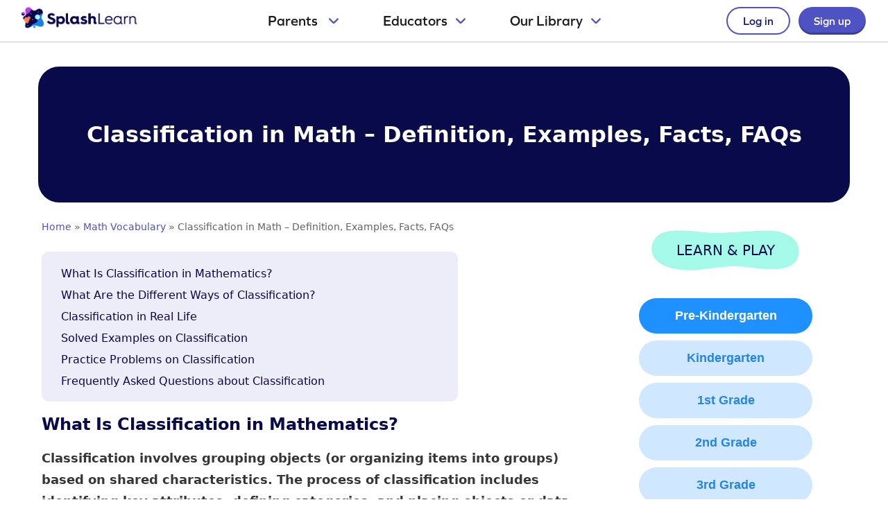

--- FILE ---
content_type: text/html; charset=UTF-8
request_url: https://www.splashlearn.com/math-vocabulary/addition/classify
body_size: 54986
content:
<!DOCTYPE html>
<html dir="ltr" lang="en-US"
	prefix="og: https://ogp.me/ns#" >
<head>
	<meta charset="UTF-8">
	<link rel="profile" href="https://gmpg.org/xfn/11">
	<title>What Is Classification in Math? Definition, Examples, Facts</title>

		<!-- All in One SEO Pro 4.4.0.3 - aioseo.com -->
		<meta name="description" content="Classification involves grouping objects (or organizing items into groups) based on shared characteristics. Learn the definition, examples, and more." />
		<meta name="robots" content="max-snippet:-1, max-image-preview:large, max-video-preview:-1" />
		<meta name="google-site-verification" content="Esvij9oLRMzptiyB1_NAnKJXQfjUyRTrv9I0JvQuIvs" />
		<meta name="p:domain_verify" content="473a00df28f8c71c6b8e1dce0e49e721" />
		<link rel="canonical" href="https://www.splashlearn.com/math-vocabulary/addition/classify" />
		<meta name="generator" content="All in One SEO Pro (AIOSEO) 4.4.0.3" />
		<meta property="og:locale" content="en_US" />
		<meta property="og:site_name" content="SplashLearn - Math Vocabulary" />
		<meta property="og:type" content="article" />
		<meta property="og:title" content="What Is Classification in Math? Definition, Examples, Facts" />
		<meta property="og:description" content="Classification involves grouping objects (or organizing items into groups) based on shared characteristics. Learn the definition, examples, and more." />
		<meta property="og:url" content="https://www.splashlearn.com/math-vocabulary/addition/classify" />
		<meta property="og:image" content="https://www.splashlearn.com/math-vocabulary/wp-content/uploads/2022/03/splashlearn-logo.png" />
		<meta property="og:image:secure_url" content="https://www.splashlearn.com/math-vocabulary/wp-content/uploads/2022/03/splashlearn-logo.png" />
		<meta property="og:image:width" content="347" />
		<meta property="og:image:height" content="64" />
		<meta property="article:published_time" content="2022-04-12T13:05:43+00:00" />
		<meta property="article:modified_time" content="2023-11-03T09:29:12+00:00" />
		<meta property="article:publisher" content="https://www.facebook.com/splashlearnofficial/" />
		<meta name="twitter:card" content="summary" />
		<meta name="twitter:site" content="@splashlearn" />
		<meta name="twitter:title" content="What Is Classification in Math? Definition, Examples, Facts" />
		<meta name="twitter:description" content="Classification involves grouping objects (or organizing items into groups) based on shared characteristics. Learn the definition, examples, and more." />
		<meta name="twitter:creator" content="@splashlearn" />
		<meta name="twitter:image" content="https://www.splashlearn.com/math-vocabulary/wp-content/uploads/2022/03/splashlearn-logo.png" />
		<script type="application/ld+json" class="aioseo-schema">
			{"@context":"https:\/\/schema.org","@graph":[{"@type":"BlogPosting","@id":"https:\/\/www.splashlearn.com\/math-vocabulary\/addition\/classify#blogposting","name":"What Is Classification in Math? Definition, Examples, Facts","headline":"Classification in Math &#8211; Definition, Examples, Facts, FAQs","author":{"@id":"https:\/\/www.splashlearn.com\/math-vocabulary\/author\/mithun-jhawarsplashlearn-com\/#author"},"publisher":{"@id":"https:\/\/www.splashlearn.com\/math-vocabulary\/#organization"},"image":{"@type":"ImageObject","url":"https:\/\/www.splashlearn.com\/math-vocabulary\/wp-content\/uploads\/2023\/11\/classification-of-wooden-objects-based-on-their-shapes.png","@id":"https:\/\/www.splashlearn.com\/math-vocabulary\/#articleImage","width":611,"height":511,"caption":"Classification of wooden objects based on their shapes"},"datePublished":"2022-04-12T13:05:43+00:00","dateModified":"2023-11-03T09:29:12+00:00","inLanguage":"en-US","mainEntityOfPage":{"@id":"https:\/\/www.splashlearn.com\/math-vocabulary\/addition\/classify#webpage"},"isPartOf":{"@id":"https:\/\/www.splashlearn.com\/math-vocabulary\/addition\/classify#webpage"},"articleSection":"All"},{"@type":"BreadcrumbList","@id":"https:\/\/www.splashlearn.com\/math-vocabulary\/addition\/classify#breadcrumblist","itemListElement":[{"@type":"ListItem","@id":"https:\/\/www.splashlearn.com\/math-vocabulary\/#listItem","position":1,"item":{"@type":"WebPage","@id":"https:\/\/www.splashlearn.com\/math-vocabulary\/","name":"Home","description":"Explore a comprehensive Math Dictionary that's easy for kids! It has clear definitions for important Math words aligned with the CCS. Dive into simple explanations, fun visuals, and practice problems.","url":"https:\/\/www.splashlearn.com\/math-vocabulary\/"},"nextItem":"https:\/\/www.splashlearn.com\/math-vocabulary\/addition\/classify#listItem"},{"@type":"ListItem","@id":"https:\/\/www.splashlearn.com\/math-vocabulary\/addition\/classify#listItem","position":2,"item":{"@type":"WebPage","@id":"https:\/\/www.splashlearn.com\/math-vocabulary\/addition\/classify","name":"Classification in Math - Definition, Examples, Facts, FAQs","description":"Classification involves grouping objects (or organizing items into groups) based on shared characteristics. Learn the definition, examples, and more.","url":"https:\/\/www.splashlearn.com\/math-vocabulary\/addition\/classify"},"previousItem":"https:\/\/www.splashlearn.com\/math-vocabulary\/#listItem"}]},{"@type":"Organization","@id":"https:\/\/www.splashlearn.com\/math-vocabulary\/#organization","name":"SplashLearn - Math Vocabulary","url":"https:\/\/www.splashlearn.com\/math-vocabulary\/","logo":{"@type":"ImageObject","url":"https:\/\/www.splashlearn.com\/math-vocabulary\/wp-content\/uploads\/2022\/03\/splashlearn-logo.png","@id":"https:\/\/www.splashlearn.com\/math-vocabulary\/#organizationLogo","width":347,"height":64,"caption":"SplashLearn"},"image":{"@id":"https:\/\/www.splashlearn.com\/math-vocabulary\/#organizationLogo"},"sameAs":["https:\/\/www.facebook.com\/splashlearnofficial\/","https:\/\/twitter.com\/splashlearn","https:\/\/www.instagram.com\/splashlearn\/","https:\/\/www.pinterest.com\/splashlearn\/","https:\/\/www.youtube.com\/user\/SplashMath","https:\/\/www.linkedin.com\/company\/studypad\/"]},{"@type":"Person","@id":"https:\/\/www.splashlearn.com\/math-vocabulary\/author\/mithun-jhawarsplashlearn-com\/#author","url":"https:\/\/www.splashlearn.com\/math-vocabulary\/author\/mithun-jhawarsplashlearn-com\/","name":"Mithun Jhawar","image":{"@type":"ImageObject","@id":"https:\/\/www.splashlearn.com\/math-vocabulary\/addition\/classify#authorImage","url":"https:\/\/secure.gravatar.com\/avatar\/f84024ea27b46ace827ca86483326e4eb85dbb8527be3c288ea277e085a226ba?s=96&d=mm&r=g","width":96,"height":96,"caption":"Mithun Jhawar"}},{"@type":"WebPage","@id":"https:\/\/www.splashlearn.com\/math-vocabulary\/addition\/classify#webpage","url":"https:\/\/www.splashlearn.com\/math-vocabulary\/addition\/classify","name":"What Is Classification in Math? Definition, Examples, Facts","description":"Classification involves grouping objects (or organizing items into groups) based on shared characteristics. Learn the definition, examples, and more.","inLanguage":"en-US","isPartOf":{"@id":"https:\/\/www.splashlearn.com\/math-vocabulary\/#website"},"breadcrumb":{"@id":"https:\/\/www.splashlearn.com\/math-vocabulary\/addition\/classify#breadcrumblist"},"author":{"@id":"https:\/\/www.splashlearn.com\/math-vocabulary\/author\/mithun-jhawarsplashlearn-com\/#author"},"creator":{"@id":"https:\/\/www.splashlearn.com\/math-vocabulary\/author\/mithun-jhawarsplashlearn-com\/#author"},"datePublished":"2022-04-12T13:05:43+00:00","dateModified":"2023-11-03T09:29:12+00:00"},{"@type":"WebSite","@id":"https:\/\/www.splashlearn.com\/math-vocabulary\/#website","url":"https:\/\/www.splashlearn.com\/math-vocabulary\/","name":"SplashLearn","description":"Math Vocabulary","inLanguage":"en-US","publisher":{"@id":"https:\/\/www.splashlearn.com\/math-vocabulary\/#organization"}}]}
		</script>
		<!-- All in One SEO Pro -->


<script>
MathJax = {
  tex: {
    inlineMath: [['$','$'],['\\(','\\)']], 
    processEscapes: true
  },
  options: {
    ignoreHtmlClass: 'tex2jax_ignore|editor-rich-text'
  }
};

</script>
<meta name="viewport" content="width=device-width, initial-scale=1"><link rel='dns-prefetch' href='//www.splashlearn.com' />
<link rel='dns-prefetch' href='//cdn.jsdelivr.net' />
<link rel='dns-prefetch' href='//www.googletagmanager.com' />
<link rel="alternate" type="application/rss+xml" title="SplashLearn &raquo; Feed" href="https://www.splashlearn.com/math-vocabulary/feed/" />
<link rel="alternate" type="application/rss+xml" title="SplashLearn &raquo; Comments Feed" href="https://www.splashlearn.com/math-vocabulary/comments/feed/" />
<link rel="alternate" title="oEmbed (JSON)" type="application/json+oembed" href="https://www.splashlearn.com/math-vocabulary/wp-json/oembed/1.0/embed?url=https%3A%2F%2Fwww.splashlearn.com%2Fmath-vocabulary%2Faddition%2Fclassify" />
<link rel="alternate" title="oEmbed (XML)" type="text/xml+oembed" href="https://www.splashlearn.com/math-vocabulary/wp-json/oembed/1.0/embed?url=https%3A%2F%2Fwww.splashlearn.com%2Fmath-vocabulary%2Faddition%2Fclassify&#038;format=xml" />
<style id='wp-img-auto-sizes-contain-inline-css' type='text/css'>
img:is([sizes=auto i],[sizes^="auto," i]){contain-intrinsic-size:3000px 1500px}
/*# sourceURL=wp-img-auto-sizes-contain-inline-css */
</style>
<link rel='stylesheet' id='spq-styles-css-css' href='https://www.splashlearn.com/math-vocabulary/wp-content/plugins/quiz/assets/css/styles.css?ver=1769954122' type='text/css' media='all' />
<style id='wp-emoji-styles-inline-css' type='text/css'>

	img.wp-smiley, img.emoji {
		display: inline !important;
		border: none !important;
		box-shadow: none !important;
		height: 1em !important;
		width: 1em !important;
		margin: 0 0.07em !important;
		vertical-align: -0.1em !important;
		background: none !important;
		padding: 0 !important;
	}
/*# sourceURL=wp-emoji-styles-inline-css */
</style>
<link rel='stylesheet' id='wp-block-library-css' href='https://www.splashlearn.com/math-vocabulary/wp-includes/css/dist/block-library/style.min.css?ver=6.9' type='text/css' media='all' />
<style id='wp-block-heading-inline-css' type='text/css'>
h1:where(.wp-block-heading).has-background,h2:where(.wp-block-heading).has-background,h3:where(.wp-block-heading).has-background,h4:where(.wp-block-heading).has-background,h5:where(.wp-block-heading).has-background,h6:where(.wp-block-heading).has-background{padding:1.25em 2.375em}h1.has-text-align-left[style*=writing-mode]:where([style*=vertical-lr]),h1.has-text-align-right[style*=writing-mode]:where([style*=vertical-rl]),h2.has-text-align-left[style*=writing-mode]:where([style*=vertical-lr]),h2.has-text-align-right[style*=writing-mode]:where([style*=vertical-rl]),h3.has-text-align-left[style*=writing-mode]:where([style*=vertical-lr]),h3.has-text-align-right[style*=writing-mode]:where([style*=vertical-rl]),h4.has-text-align-left[style*=writing-mode]:where([style*=vertical-lr]),h4.has-text-align-right[style*=writing-mode]:where([style*=vertical-rl]),h5.has-text-align-left[style*=writing-mode]:where([style*=vertical-lr]),h5.has-text-align-right[style*=writing-mode]:where([style*=vertical-rl]),h6.has-text-align-left[style*=writing-mode]:where([style*=vertical-lr]),h6.has-text-align-right[style*=writing-mode]:where([style*=vertical-rl]){rotate:180deg}
/*# sourceURL=https://www.splashlearn.com/math-vocabulary/wp-includes/blocks/heading/style.min.css */
</style>
<style id='wp-block-image-inline-css' type='text/css'>
.wp-block-image>a,.wp-block-image>figure>a{display:inline-block}.wp-block-image img{box-sizing:border-box;height:auto;max-width:100%;vertical-align:bottom}@media not (prefers-reduced-motion){.wp-block-image img.hide{visibility:hidden}.wp-block-image img.show{animation:show-content-image .4s}}.wp-block-image[style*=border-radius] img,.wp-block-image[style*=border-radius]>a{border-radius:inherit}.wp-block-image.has-custom-border img{box-sizing:border-box}.wp-block-image.aligncenter{text-align:center}.wp-block-image.alignfull>a,.wp-block-image.alignwide>a{width:100%}.wp-block-image.alignfull img,.wp-block-image.alignwide img{height:auto;width:100%}.wp-block-image .aligncenter,.wp-block-image .alignleft,.wp-block-image .alignright,.wp-block-image.aligncenter,.wp-block-image.alignleft,.wp-block-image.alignright{display:table}.wp-block-image .aligncenter>figcaption,.wp-block-image .alignleft>figcaption,.wp-block-image .alignright>figcaption,.wp-block-image.aligncenter>figcaption,.wp-block-image.alignleft>figcaption,.wp-block-image.alignright>figcaption{caption-side:bottom;display:table-caption}.wp-block-image .alignleft{float:left;margin:.5em 1em .5em 0}.wp-block-image .alignright{float:right;margin:.5em 0 .5em 1em}.wp-block-image .aligncenter{margin-left:auto;margin-right:auto}.wp-block-image :where(figcaption){margin-bottom:1em;margin-top:.5em}.wp-block-image.is-style-circle-mask img{border-radius:9999px}@supports ((-webkit-mask-image:none) or (mask-image:none)) or (-webkit-mask-image:none){.wp-block-image.is-style-circle-mask img{border-radius:0;-webkit-mask-image:url('data:image/svg+xml;utf8,<svg viewBox="0 0 100 100" xmlns="http://www.w3.org/2000/svg"><circle cx="50" cy="50" r="50"/></svg>');mask-image:url('data:image/svg+xml;utf8,<svg viewBox="0 0 100 100" xmlns="http://www.w3.org/2000/svg"><circle cx="50" cy="50" r="50"/></svg>');mask-mode:alpha;-webkit-mask-position:center;mask-position:center;-webkit-mask-repeat:no-repeat;mask-repeat:no-repeat;-webkit-mask-size:contain;mask-size:contain}}:root :where(.wp-block-image.is-style-rounded img,.wp-block-image .is-style-rounded img){border-radius:9999px}.wp-block-image figure{margin:0}.wp-lightbox-container{display:flex;flex-direction:column;position:relative}.wp-lightbox-container img{cursor:zoom-in}.wp-lightbox-container img:hover+button{opacity:1}.wp-lightbox-container button{align-items:center;backdrop-filter:blur(16px) saturate(180%);background-color:#5a5a5a40;border:none;border-radius:4px;cursor:zoom-in;display:flex;height:20px;justify-content:center;opacity:0;padding:0;position:absolute;right:16px;text-align:center;top:16px;width:20px;z-index:100}@media not (prefers-reduced-motion){.wp-lightbox-container button{transition:opacity .2s ease}}.wp-lightbox-container button:focus-visible{outline:3px auto #5a5a5a40;outline:3px auto -webkit-focus-ring-color;outline-offset:3px}.wp-lightbox-container button:hover{cursor:pointer;opacity:1}.wp-lightbox-container button:focus{opacity:1}.wp-lightbox-container button:focus,.wp-lightbox-container button:hover,.wp-lightbox-container button:not(:hover):not(:active):not(.has-background){background-color:#5a5a5a40;border:none}.wp-lightbox-overlay{box-sizing:border-box;cursor:zoom-out;height:100vh;left:0;overflow:hidden;position:fixed;top:0;visibility:hidden;width:100%;z-index:100000}.wp-lightbox-overlay .close-button{align-items:center;cursor:pointer;display:flex;justify-content:center;min-height:40px;min-width:40px;padding:0;position:absolute;right:calc(env(safe-area-inset-right) + 16px);top:calc(env(safe-area-inset-top) + 16px);z-index:5000000}.wp-lightbox-overlay .close-button:focus,.wp-lightbox-overlay .close-button:hover,.wp-lightbox-overlay .close-button:not(:hover):not(:active):not(.has-background){background:none;border:none}.wp-lightbox-overlay .lightbox-image-container{height:var(--wp--lightbox-container-height);left:50%;overflow:hidden;position:absolute;top:50%;transform:translate(-50%,-50%);transform-origin:top left;width:var(--wp--lightbox-container-width);z-index:9999999999}.wp-lightbox-overlay .wp-block-image{align-items:center;box-sizing:border-box;display:flex;height:100%;justify-content:center;margin:0;position:relative;transform-origin:0 0;width:100%;z-index:3000000}.wp-lightbox-overlay .wp-block-image img{height:var(--wp--lightbox-image-height);min-height:var(--wp--lightbox-image-height);min-width:var(--wp--lightbox-image-width);width:var(--wp--lightbox-image-width)}.wp-lightbox-overlay .wp-block-image figcaption{display:none}.wp-lightbox-overlay button{background:none;border:none}.wp-lightbox-overlay .scrim{background-color:#fff;height:100%;opacity:.9;position:absolute;width:100%;z-index:2000000}.wp-lightbox-overlay.active{visibility:visible}@media not (prefers-reduced-motion){.wp-lightbox-overlay.active{animation:turn-on-visibility .25s both}.wp-lightbox-overlay.active img{animation:turn-on-visibility .35s both}.wp-lightbox-overlay.show-closing-animation:not(.active){animation:turn-off-visibility .35s both}.wp-lightbox-overlay.show-closing-animation:not(.active) img{animation:turn-off-visibility .25s both}.wp-lightbox-overlay.zoom.active{animation:none;opacity:1;visibility:visible}.wp-lightbox-overlay.zoom.active .lightbox-image-container{animation:lightbox-zoom-in .4s}.wp-lightbox-overlay.zoom.active .lightbox-image-container img{animation:none}.wp-lightbox-overlay.zoom.active .scrim{animation:turn-on-visibility .4s forwards}.wp-lightbox-overlay.zoom.show-closing-animation:not(.active){animation:none}.wp-lightbox-overlay.zoom.show-closing-animation:not(.active) .lightbox-image-container{animation:lightbox-zoom-out .4s}.wp-lightbox-overlay.zoom.show-closing-animation:not(.active) .lightbox-image-container img{animation:none}.wp-lightbox-overlay.zoom.show-closing-animation:not(.active) .scrim{animation:turn-off-visibility .4s forwards}}@keyframes show-content-image{0%{visibility:hidden}99%{visibility:hidden}to{visibility:visible}}@keyframes turn-on-visibility{0%{opacity:0}to{opacity:1}}@keyframes turn-off-visibility{0%{opacity:1;visibility:visible}99%{opacity:0;visibility:visible}to{opacity:0;visibility:hidden}}@keyframes lightbox-zoom-in{0%{transform:translate(calc((-100vw + var(--wp--lightbox-scrollbar-width))/2 + var(--wp--lightbox-initial-left-position)),calc(-50vh + var(--wp--lightbox-initial-top-position))) scale(var(--wp--lightbox-scale))}to{transform:translate(-50%,-50%) scale(1)}}@keyframes lightbox-zoom-out{0%{transform:translate(-50%,-50%) scale(1);visibility:visible}99%{visibility:visible}to{transform:translate(calc((-100vw + var(--wp--lightbox-scrollbar-width))/2 + var(--wp--lightbox-initial-left-position)),calc(-50vh + var(--wp--lightbox-initial-top-position))) scale(var(--wp--lightbox-scale));visibility:hidden}}
/*# sourceURL=https://www.splashlearn.com/math-vocabulary/wp-includes/blocks/image/style.min.css */
</style>
<style id='wp-block-list-inline-css' type='text/css'>
ol,ul{box-sizing:border-box}:root :where(.wp-block-list.has-background){padding:1.25em 2.375em}
/*# sourceURL=https://www.splashlearn.com/math-vocabulary/wp-includes/blocks/list/style.min.css */
</style>
<style id='wp-block-columns-inline-css' type='text/css'>
.wp-block-columns{box-sizing:border-box;display:flex;flex-wrap:wrap!important}@media (min-width:782px){.wp-block-columns{flex-wrap:nowrap!important}}.wp-block-columns{align-items:normal!important}.wp-block-columns.are-vertically-aligned-top{align-items:flex-start}.wp-block-columns.are-vertically-aligned-center{align-items:center}.wp-block-columns.are-vertically-aligned-bottom{align-items:flex-end}@media (max-width:781px){.wp-block-columns:not(.is-not-stacked-on-mobile)>.wp-block-column{flex-basis:100%!important}}@media (min-width:782px){.wp-block-columns:not(.is-not-stacked-on-mobile)>.wp-block-column{flex-basis:0;flex-grow:1}.wp-block-columns:not(.is-not-stacked-on-mobile)>.wp-block-column[style*=flex-basis]{flex-grow:0}}.wp-block-columns.is-not-stacked-on-mobile{flex-wrap:nowrap!important}.wp-block-columns.is-not-stacked-on-mobile>.wp-block-column{flex-basis:0;flex-grow:1}.wp-block-columns.is-not-stacked-on-mobile>.wp-block-column[style*=flex-basis]{flex-grow:0}:where(.wp-block-columns){margin-bottom:1.75em}:where(.wp-block-columns.has-background){padding:1.25em 2.375em}.wp-block-column{flex-grow:1;min-width:0;overflow-wrap:break-word;word-break:break-word}.wp-block-column.is-vertically-aligned-top{align-self:flex-start}.wp-block-column.is-vertically-aligned-center{align-self:center}.wp-block-column.is-vertically-aligned-bottom{align-self:flex-end}.wp-block-column.is-vertically-aligned-stretch{align-self:stretch}.wp-block-column.is-vertically-aligned-bottom,.wp-block-column.is-vertically-aligned-center,.wp-block-column.is-vertically-aligned-top{width:100%}
/*# sourceURL=https://www.splashlearn.com/math-vocabulary/wp-includes/blocks/columns/style.min.css */
</style>
<style id='wp-block-paragraph-inline-css' type='text/css'>
.is-small-text{font-size:.875em}.is-regular-text{font-size:1em}.is-large-text{font-size:2.25em}.is-larger-text{font-size:3em}.has-drop-cap:not(:focus):first-letter{float:left;font-size:8.4em;font-style:normal;font-weight:100;line-height:.68;margin:.05em .1em 0 0;text-transform:uppercase}body.rtl .has-drop-cap:not(:focus):first-letter{float:none;margin-left:.1em}p.has-drop-cap.has-background{overflow:hidden}:root :where(p.has-background){padding:1.25em 2.375em}:where(p.has-text-color:not(.has-link-color)) a{color:inherit}p.has-text-align-left[style*="writing-mode:vertical-lr"],p.has-text-align-right[style*="writing-mode:vertical-rl"]{rotate:180deg}
/*# sourceURL=https://www.splashlearn.com/math-vocabulary/wp-includes/blocks/paragraph/style.min.css */
</style>
<style id='roelmagdaleno-callout-block-style-inline-css' type='text/css'>
.wp-block-roelmagdaleno-callout-block.has-background{padding:clamp(1.5rem,5vw,2rem)}.wp-block-roelmagdaleno-callout-block div:last-child>*{margin:0}.wp-block-roelmagdaleno-callout-block>div:last-child{display:flex;flex-direction:column}.wp-callout-box-icon__container{display:flex}.wp-callout-box-icon__container.using-custom-svg svg{fill:currentcolor}

/*# sourceURL=https://www.splashlearn.com/math-vocabulary/wp-content/plugins/callout-block/build/style-index.css */
</style>
<style id='global-styles-inline-css' type='text/css'>
:root{--wp--preset--aspect-ratio--square: 1;--wp--preset--aspect-ratio--4-3: 4/3;--wp--preset--aspect-ratio--3-4: 3/4;--wp--preset--aspect-ratio--3-2: 3/2;--wp--preset--aspect-ratio--2-3: 2/3;--wp--preset--aspect-ratio--16-9: 16/9;--wp--preset--aspect-ratio--9-16: 9/16;--wp--preset--color--black: #000000;--wp--preset--color--cyan-bluish-gray: #abb8c3;--wp--preset--color--white: #ffffff;--wp--preset--color--pale-pink: #f78da7;--wp--preset--color--vivid-red: #cf2e2e;--wp--preset--color--luminous-vivid-orange: #ff6900;--wp--preset--color--luminous-vivid-amber: #fcb900;--wp--preset--color--light-green-cyan: #7bdcb5;--wp--preset--color--vivid-green-cyan: #00d084;--wp--preset--color--pale-cyan-blue: #8ed1fc;--wp--preset--color--vivid-cyan-blue: #0693e3;--wp--preset--color--vivid-purple: #9b51e0;--wp--preset--color--contrast: var(--contrast);--wp--preset--color--contrast-2: var(--contrast-2);--wp--preset--color--contrast-3: var(--contrast-3);--wp--preset--color--base: var(--base);--wp--preset--color--base-2: var(--base-2);--wp--preset--color--base-3: var(--base-3);--wp--preset--color--accent: var(--accent);--wp--preset--gradient--vivid-cyan-blue-to-vivid-purple: linear-gradient(135deg,rgb(6,147,227) 0%,rgb(155,81,224) 100%);--wp--preset--gradient--light-green-cyan-to-vivid-green-cyan: linear-gradient(135deg,rgb(122,220,180) 0%,rgb(0,208,130) 100%);--wp--preset--gradient--luminous-vivid-amber-to-luminous-vivid-orange: linear-gradient(135deg,rgb(252,185,0) 0%,rgb(255,105,0) 100%);--wp--preset--gradient--luminous-vivid-orange-to-vivid-red: linear-gradient(135deg,rgb(255,105,0) 0%,rgb(207,46,46) 100%);--wp--preset--gradient--very-light-gray-to-cyan-bluish-gray: linear-gradient(135deg,rgb(238,238,238) 0%,rgb(169,184,195) 100%);--wp--preset--gradient--cool-to-warm-spectrum: linear-gradient(135deg,rgb(74,234,220) 0%,rgb(151,120,209) 20%,rgb(207,42,186) 40%,rgb(238,44,130) 60%,rgb(251,105,98) 80%,rgb(254,248,76) 100%);--wp--preset--gradient--blush-light-purple: linear-gradient(135deg,rgb(255,206,236) 0%,rgb(152,150,240) 100%);--wp--preset--gradient--blush-bordeaux: linear-gradient(135deg,rgb(254,205,165) 0%,rgb(254,45,45) 50%,rgb(107,0,62) 100%);--wp--preset--gradient--luminous-dusk: linear-gradient(135deg,rgb(255,203,112) 0%,rgb(199,81,192) 50%,rgb(65,88,208) 100%);--wp--preset--gradient--pale-ocean: linear-gradient(135deg,rgb(255,245,203) 0%,rgb(182,227,212) 50%,rgb(51,167,181) 100%);--wp--preset--gradient--electric-grass: linear-gradient(135deg,rgb(202,248,128) 0%,rgb(113,206,126) 100%);--wp--preset--gradient--midnight: linear-gradient(135deg,rgb(2,3,129) 0%,rgb(40,116,252) 100%);--wp--preset--font-size--small: 13px;--wp--preset--font-size--medium: 20px;--wp--preset--font-size--large: 36px;--wp--preset--font-size--x-large: 42px;--wp--preset--spacing--20: 0.44rem;--wp--preset--spacing--30: 0.67rem;--wp--preset--spacing--40: 1rem;--wp--preset--spacing--50: 1.5rem;--wp--preset--spacing--60: 2.25rem;--wp--preset--spacing--70: 3.38rem;--wp--preset--spacing--80: 5.06rem;--wp--preset--shadow--natural: 6px 6px 9px rgba(0, 0, 0, 0.2);--wp--preset--shadow--deep: 12px 12px 50px rgba(0, 0, 0, 0.4);--wp--preset--shadow--sharp: 6px 6px 0px rgba(0, 0, 0, 0.2);--wp--preset--shadow--outlined: 6px 6px 0px -3px rgb(255, 255, 255), 6px 6px rgb(0, 0, 0);--wp--preset--shadow--crisp: 6px 6px 0px rgb(0, 0, 0);}:where(.is-layout-flex){gap: 0.5em;}:where(.is-layout-grid){gap: 0.5em;}body .is-layout-flex{display: flex;}.is-layout-flex{flex-wrap: wrap;align-items: center;}.is-layout-flex > :is(*, div){margin: 0;}body .is-layout-grid{display: grid;}.is-layout-grid > :is(*, div){margin: 0;}:where(.wp-block-columns.is-layout-flex){gap: 2em;}:where(.wp-block-columns.is-layout-grid){gap: 2em;}:where(.wp-block-post-template.is-layout-flex){gap: 1.25em;}:where(.wp-block-post-template.is-layout-grid){gap: 1.25em;}.has-black-color{color: var(--wp--preset--color--black) !important;}.has-cyan-bluish-gray-color{color: var(--wp--preset--color--cyan-bluish-gray) !important;}.has-white-color{color: var(--wp--preset--color--white) !important;}.has-pale-pink-color{color: var(--wp--preset--color--pale-pink) !important;}.has-vivid-red-color{color: var(--wp--preset--color--vivid-red) !important;}.has-luminous-vivid-orange-color{color: var(--wp--preset--color--luminous-vivid-orange) !important;}.has-luminous-vivid-amber-color{color: var(--wp--preset--color--luminous-vivid-amber) !important;}.has-light-green-cyan-color{color: var(--wp--preset--color--light-green-cyan) !important;}.has-vivid-green-cyan-color{color: var(--wp--preset--color--vivid-green-cyan) !important;}.has-pale-cyan-blue-color{color: var(--wp--preset--color--pale-cyan-blue) !important;}.has-vivid-cyan-blue-color{color: var(--wp--preset--color--vivid-cyan-blue) !important;}.has-vivid-purple-color{color: var(--wp--preset--color--vivid-purple) !important;}.has-black-background-color{background-color: var(--wp--preset--color--black) !important;}.has-cyan-bluish-gray-background-color{background-color: var(--wp--preset--color--cyan-bluish-gray) !important;}.has-white-background-color{background-color: var(--wp--preset--color--white) !important;}.has-pale-pink-background-color{background-color: var(--wp--preset--color--pale-pink) !important;}.has-vivid-red-background-color{background-color: var(--wp--preset--color--vivid-red) !important;}.has-luminous-vivid-orange-background-color{background-color: var(--wp--preset--color--luminous-vivid-orange) !important;}.has-luminous-vivid-amber-background-color{background-color: var(--wp--preset--color--luminous-vivid-amber) !important;}.has-light-green-cyan-background-color{background-color: var(--wp--preset--color--light-green-cyan) !important;}.has-vivid-green-cyan-background-color{background-color: var(--wp--preset--color--vivid-green-cyan) !important;}.has-pale-cyan-blue-background-color{background-color: var(--wp--preset--color--pale-cyan-blue) !important;}.has-vivid-cyan-blue-background-color{background-color: var(--wp--preset--color--vivid-cyan-blue) !important;}.has-vivid-purple-background-color{background-color: var(--wp--preset--color--vivid-purple) !important;}.has-black-border-color{border-color: var(--wp--preset--color--black) !important;}.has-cyan-bluish-gray-border-color{border-color: var(--wp--preset--color--cyan-bluish-gray) !important;}.has-white-border-color{border-color: var(--wp--preset--color--white) !important;}.has-pale-pink-border-color{border-color: var(--wp--preset--color--pale-pink) !important;}.has-vivid-red-border-color{border-color: var(--wp--preset--color--vivid-red) !important;}.has-luminous-vivid-orange-border-color{border-color: var(--wp--preset--color--luminous-vivid-orange) !important;}.has-luminous-vivid-amber-border-color{border-color: var(--wp--preset--color--luminous-vivid-amber) !important;}.has-light-green-cyan-border-color{border-color: var(--wp--preset--color--light-green-cyan) !important;}.has-vivid-green-cyan-border-color{border-color: var(--wp--preset--color--vivid-green-cyan) !important;}.has-pale-cyan-blue-border-color{border-color: var(--wp--preset--color--pale-cyan-blue) !important;}.has-vivid-cyan-blue-border-color{border-color: var(--wp--preset--color--vivid-cyan-blue) !important;}.has-vivid-purple-border-color{border-color: var(--wp--preset--color--vivid-purple) !important;}.has-vivid-cyan-blue-to-vivid-purple-gradient-background{background: var(--wp--preset--gradient--vivid-cyan-blue-to-vivid-purple) !important;}.has-light-green-cyan-to-vivid-green-cyan-gradient-background{background: var(--wp--preset--gradient--light-green-cyan-to-vivid-green-cyan) !important;}.has-luminous-vivid-amber-to-luminous-vivid-orange-gradient-background{background: var(--wp--preset--gradient--luminous-vivid-amber-to-luminous-vivid-orange) !important;}.has-luminous-vivid-orange-to-vivid-red-gradient-background{background: var(--wp--preset--gradient--luminous-vivid-orange-to-vivid-red) !important;}.has-very-light-gray-to-cyan-bluish-gray-gradient-background{background: var(--wp--preset--gradient--very-light-gray-to-cyan-bluish-gray) !important;}.has-cool-to-warm-spectrum-gradient-background{background: var(--wp--preset--gradient--cool-to-warm-spectrum) !important;}.has-blush-light-purple-gradient-background{background: var(--wp--preset--gradient--blush-light-purple) !important;}.has-blush-bordeaux-gradient-background{background: var(--wp--preset--gradient--blush-bordeaux) !important;}.has-luminous-dusk-gradient-background{background: var(--wp--preset--gradient--luminous-dusk) !important;}.has-pale-ocean-gradient-background{background: var(--wp--preset--gradient--pale-ocean) !important;}.has-electric-grass-gradient-background{background: var(--wp--preset--gradient--electric-grass) !important;}.has-midnight-gradient-background{background: var(--wp--preset--gradient--midnight) !important;}.has-small-font-size{font-size: var(--wp--preset--font-size--small) !important;}.has-medium-font-size{font-size: var(--wp--preset--font-size--medium) !important;}.has-large-font-size{font-size: var(--wp--preset--font-size--large) !important;}.has-x-large-font-size{font-size: var(--wp--preset--font-size--x-large) !important;}
:where(.wp-block-columns.is-layout-flex){gap: 2em;}:where(.wp-block-columns.is-layout-grid){gap: 2em;}
/*# sourceURL=global-styles-inline-css */
</style>
<style id='core-block-supports-inline-css' type='text/css'>
.wp-container-roelmagdaleno-callout-block-is-layout-8cf370e7{flex-direction:column;align-items:flex-start;}.wp-container-core-columns-is-layout-9d6595d7{flex-wrap:nowrap;}
/*# sourceURL=core-block-supports-inline-css */
</style>

<style id='classic-theme-styles-inline-css' type='text/css'>
/*! This file is auto-generated */
.wp-block-button__link{color:#fff;background-color:#32373c;border-radius:9999px;box-shadow:none;text-decoration:none;padding:calc(.667em + 2px) calc(1.333em + 2px);font-size:1.125em}.wp-block-file__button{background:#32373c;color:#fff;text-decoration:none}
/*# sourceURL=/wp-includes/css/classic-themes.min.css */
</style>
<link rel='stylesheet' id='ultimate_blocks-cgb-style-css-css' href='https://www.splashlearn.com/math-vocabulary/wp-content/plugins/ultimate-blocks/dist/blocks.style.build.css?ver=3.0.0' type='text/css' media='all' />
<link rel='stylesheet' id='bigger-picture-css' href='https://www.splashlearn.com/math-vocabulary/wp-content/plugins/youtube-channel/assets/lib/bigger-picture/css/bigger-picture.min.css?ver=3.24.7' type='text/css' media='all' />
<link rel='stylesheet' id='youtube-channel-css' href='https://www.splashlearn.com/math-vocabulary/wp-content/plugins/youtube-channel/assets/css/youtube-channel.min.css?ver=3.24.7' type='text/css' media='all' />
<link rel='stylesheet' id='generate-widget-areas-css' href='https://www.splashlearn.com/math-vocabulary/wp-content/themes/generatepress/assets/css/components/widget-areas.min.css?ver=3.1.3' type='text/css' media='all' />
<link rel='stylesheet' id='generate-style-css' href='https://www.splashlearn.com/math-vocabulary/wp-content/themes/generatepress/assets/css/main.min.css?ver=3.1.3' type='text/css' media='all' />
<style id='generate-style-inline-css' type='text/css'>
body{background-color:#ffffff;color:#090a4a;}a{color:#090a4a;}a:hover, a:focus{text-decoration:underline;}.entry-title a, .site-branding a, a.button, .wp-block-button__link, .main-navigation a{text-decoration:none;}a:hover, a:focus, a:active{color:#4f52c3;}.grid-container{max-width:1240px;}.wp-block-group__inner-container{max-width:1240px;margin-left:auto;margin-right:auto;}@media (max-width: 500px) and (min-width: 769px){.inside-header{display:flex;flex-direction:column;align-items:center;}.site-logo, .site-branding{margin-bottom:1.5em;}#site-navigation{margin:0 auto;}.header-widget{margin-top:1.5em;}}.site-header .header-image{width:200px;}:root{--contrast:#222222;--contrast-2:#575760;--contrast-3:#b2b2be;--base:#f0f0f0;--base-2:#f7f8f9;--base-3:#ffffff;--accent:#1e73be;}.has-contrast-color{color:#222222;}.has-contrast-background-color{background-color:#222222;}.has-contrast-2-color{color:#575760;}.has-contrast-2-background-color{background-color:#575760;}.has-contrast-3-color{color:#b2b2be;}.has-contrast-3-background-color{background-color:#b2b2be;}.has-base-color{color:#f0f0f0;}.has-base-background-color{background-color:#f0f0f0;}.has-base-2-color{color:#f7f8f9;}.has-base-2-background-color{background-color:#f7f8f9;}.has-base-3-color{color:#ffffff;}.has-base-3-background-color{background-color:#ffffff;}.has-accent-color{color:#1e73be;}.has-accent-background-color{background-color:#1e73be;}h1{font-weight:700;font-size:32px;line-height:36px;}h1.entry-title{font-weight:700;font-size:32px;line-height:36px;}body, button, input, select, textarea{font-weight:500;font-size:18px;}body{line-height:1.74em;}h2{font-weight:700;font-size:24px;line-height:26px;}.main-navigation .menu-toggle{font-size:18px;}.top-bar{background-color:#636363;color:#ffffff;}.top-bar a{color:#ffffff;}.top-bar a:hover{color:#303030;}.site-header{background-color:#090a4a;}.site-header a{color:var(--accent);}.site-header a:hover{color:#090a4a;}.main-title a,.main-title a:hover{color:var(--contrast);}.site-description{color:var(--contrast-2);}.main-navigation,.main-navigation ul ul{background-color:#ffffff;}.main-navigation .main-nav ul li a, .main-navigation .menu-toggle, .main-navigation .menu-bar-items{color:#000000;}.main-navigation .main-nav ul li:not([class*="current-menu-"]):hover > a, .main-navigation .main-nav ul li:not([class*="current-menu-"]):focus > a, .main-navigation .main-nav ul li.sfHover:not([class*="current-menu-"]) > a, .main-navigation .menu-bar-item:hover > a, .main-navigation .menu-bar-item.sfHover > a{color:#000000;}button.menu-toggle:hover,button.menu-toggle:focus{color:#000000;}.main-navigation .main-nav ul li[class*="current-menu-"] > a{color:#000000;}.navigation-search input[type="search"],.navigation-search input[type="search"]:active, .navigation-search input[type="search"]:focus, .main-navigation .main-nav ul li.search-item.active > a, .main-navigation .menu-bar-items .search-item.active > a{color:#000000;}.main-navigation ul ul{background-color:#4f52c3;}.main-navigation .main-nav ul ul li a{color:#ffffff;}.main-navigation .main-nav ul ul li:not([class*="current-menu-"]):hover > a,.main-navigation .main-nav ul ul li:not([class*="current-menu-"]):focus > a, .main-navigation .main-nav ul ul li.sfHover:not([class*="current-menu-"]) > a{color:#ffffff;background-color:#202273;}.main-navigation .main-nav ul ul li[class*="current-menu-"] > a{color:#ffffff;}.separate-containers .inside-article, .separate-containers .comments-area, .separate-containers .page-header, .one-container .container, .separate-containers .paging-navigation, .inside-page-header{color:#363639;background-color:var(--base-3);}.inside-article a,.paging-navigation a,.comments-area a,.page-header a{color:#4f52c3;}.inside-article a:hover,.paging-navigation a:hover,.comments-area a:hover,.page-header a:hover{color:#090a4a;}.entry-header h1,.page-header h1{color:#090a4a;}.entry-title a{color:#090a4a;}.entry-title a:hover{color:var(--contrast-2);}.entry-meta{color:#090a4a;}.entry-meta a{color:#090a4a;}.entry-meta a:hover{color:#090a4a;}h1{color:#090a4a;}h2{color:#090a4a;}h3{color:#090a4a;}h4{color:#090a4a;}h5{color:#090a4a;}h6{color:#090a4a;}.sidebar .widget{background-color:var(--base-3);}.footer-widgets{color:#fcfcfc;background-color:#090a4a;}.footer-widgets a{color:#b2b1c7;}.footer-widgets a:hover{color:#b2b1c7;}.site-info{color:var(--base-3);background-color:#090a4a;}.site-info a{color:var(--base-3);}.site-info a:hover{color:var(--base-3);}.footer-bar .widget_nav_menu .current-menu-item a{color:var(--base-3);}input[type="text"],input[type="email"],input[type="url"],input[type="password"],input[type="search"],input[type="tel"],input[type="number"],textarea,select{color:var(--contrast);background-color:var(--base-2);border-color:var(--base);}input[type="text"]:focus,input[type="email"]:focus,input[type="url"]:focus,input[type="password"]:focus,input[type="search"]:focus,input[type="tel"]:focus,input[type="number"]:focus,textarea:focus,select:focus{color:var(--contrast);background-color:var(--base-2);border-color:var(--contrast-3);}button,html input[type="button"],input[type="reset"],input[type="submit"],a.button,a.wp-block-button__link:not(.has-background){color:#ffffff;background-color:#55555e;}button:hover,html input[type="button"]:hover,input[type="reset"]:hover,input[type="submit"]:hover,a.button:hover,button:focus,html input[type="button"]:focus,input[type="reset"]:focus,input[type="submit"]:focus,a.button:focus,a.wp-block-button__link:not(.has-background):active,a.wp-block-button__link:not(.has-background):focus,a.wp-block-button__link:not(.has-background):hover{color:#ffffff;background-color:#3f4047;}a.generate-back-to-top{background-color:rgba( 0,0,0,0.4 );color:#ffffff;}a.generate-back-to-top:hover,a.generate-back-to-top:focus{background-color:rgba( 0,0,0,0.6 );color:#ffffff;}@media (max-width:768px){.main-navigation .menu-bar-item:hover > a, .main-navigation .menu-bar-item.sfHover > a{background:none;color:#000000;}}.nav-below-header .main-navigation .inside-navigation.grid-container, .nav-above-header .main-navigation .inside-navigation.grid-container{padding:0px 20px 0px 20px;}.site-main .wp-block-group__inner-container{padding:40px;}.separate-containers .paging-navigation{padding-top:20px;padding-bottom:20px;}.entry-content .alignwide, body:not(.no-sidebar) .entry-content .alignfull{margin-left:-40px;width:calc(100% + 80px);max-width:calc(100% + 80px);}.rtl .menu-item-has-children .dropdown-menu-toggle{padding-left:20px;}.rtl .main-navigation .main-nav ul li.menu-item-has-children > a{padding-right:20px;}@media (max-width:768px){.separate-containers .inside-article, .separate-containers .comments-area, .separate-containers .page-header, .separate-containers .paging-navigation, .one-container .site-content, .inside-page-header{padding:30px;}.site-main .wp-block-group__inner-container{padding:30px;}.inside-top-bar{padding-right:30px;padding-left:30px;}.inside-header{padding-right:30px;padding-left:30px;}.widget-area .widget{padding-top:30px;padding-right:30px;padding-bottom:30px;padding-left:30px;}.footer-widgets-container{padding-top:30px;padding-right:30px;padding-bottom:30px;padding-left:30px;}.inside-site-info{padding-right:30px;padding-left:30px;}.entry-content .alignwide, body:not(.no-sidebar) .entry-content .alignfull{margin-left:-30px;width:calc(100% + 60px);max-width:calc(100% + 60px);}.one-container .site-main .paging-navigation{margin-bottom:20px;}}/* End cached CSS */.is-right-sidebar{width:30%;}.is-left-sidebar{width:30%;}.site-content .content-area{width:70%;}@media (max-width:768px){.main-navigation .menu-toggle,.sidebar-nav-mobile:not(#sticky-placeholder){display:block;}.main-navigation ul,.gen-sidebar-nav,.main-navigation:not(.slideout-navigation):not(.toggled) .main-nav > ul,.has-inline-mobile-toggle #site-navigation .inside-navigation > *:not(.navigation-search):not(.main-nav){display:none;}.nav-align-right .inside-navigation,.nav-align-center .inside-navigation{justify-content:space-between;}.has-inline-mobile-toggle .mobile-menu-control-wrapper{display:flex;flex-wrap:wrap;}.has-inline-mobile-toggle .inside-header{flex-direction:row;text-align:left;flex-wrap:wrap;}.has-inline-mobile-toggle .header-widget,.has-inline-mobile-toggle #site-navigation{flex-basis:100%;}.nav-float-left .has-inline-mobile-toggle #site-navigation{order:10;}}
/*# sourceURL=generate-style-inline-css */
</style>
<link rel='stylesheet' id='popup-maker-site-css' href='//www.splashlearn.com/math-vocabulary/wp-content/uploads/pum/pum-site-styles.css?generated=1761114234&#038;ver=1.18.2' type='text/css' media='all' />
<script   src="https://www.splashlearn.com/math-vocabulary/wp-includes/js/jquery/jquery.min.js?ver=3.7.1" id="jquery-core-js"></script>
<script   src="https://www.splashlearn.com/math-vocabulary/wp-includes/js/jquery/jquery-migrate.min.js?ver=3.4.1" id="jquery-migrate-js"></script>
<script   src="https://www.splashlearn.com/math-vocabulary/wp-content/plugins/quiz/assets/js/main.js?ver=1769954122" id="spq-scripts-js"></script>
<link rel="https://api.w.org/" href="https://www.splashlearn.com/math-vocabulary/wp-json/" /><link rel="alternate" title="JSON" type="application/json" href="https://www.splashlearn.com/math-vocabulary/wp-json/wp/v2/posts/942" /><link rel="EditURI" type="application/rsd+xml" title="RSD" href="https://www.splashlearn.com/math-vocabulary/xmlrpc.php?rsd" />
<meta name="generator" content="WordPress 6.9" />
<link rel='shortlink' href='https://www.splashlearn.com/math-vocabulary/?p=942' />

	<style>#ub_table-of-contents-567ab91c-d61b-4ad3-b361-2e0419a2c9fb ul{ list-style: none; } #ub_table-of-contents-567ab91c-d61b-4ad3-b361-2e0419a2c9fb .ub_table-of-contents-header{ text-align: left; } #ub-content-toggle-e113916f-f45f-4151-831a-10bc57bb4351 .wp-block-ub-content-toggle-accordion{ border-color: #f1f1f1; } #ub-content-toggle-e113916f-f45f-4151-831a-10bc57bb4351 .wp-block-ub-content-toggle-accordion-title-wrap{ background-color: #f1f1f1; } #ub-content-toggle-e113916f-f45f-4151-831a-10bc57bb4351 .wp-block-ub-content-toggle-accordion-title{ color: #000000; } #ub-content-toggle-e113916f-f45f-4151-831a-10bc57bb4351 .wp-block-ub-content-toggle-accordion-toggle-wrap{ color: #000000; } .ub-content-toggle-title-e113916f-f45f-4151-831a-10bc57bb4351 > a{ color: inherit; }</style>

	<meta name="generator" content="Site Kit by Google 1.103.0" />    <style>
        .site-header { display: none; }
    </style>
    
        <link rel="stylesheet" href="https://cdn.splashmath.com/assets/logged_out/header/header.css">
        
        <!-- To support font graphie -->
        <link rel="stylesheet" href="https://use.typekit.net/etw1ecj.css">

    
    

        <div class="header-wrapper-v2">
            <div class="header-container-dweb">
                <a class="splashlearn-logo js-track-gtm-click" data-eventinfo="logo"
                    data-eventname="clicked_navigation_logo" data-label="/" href="/"
                    onclick="sendEventToGtm('clicked_navigation_logo', 'logo', '/')"><img alt="SplashLearn Logo"
                    class="splashlearn-logo-img"
                    src="https://cdn.splashmath.com/assets/home/v5/logo-a26c535e83d56f82115a35713fd8c41179a928c83b9cef3bac76e9dc28c27c02.png"></a>
                <div class="nav-items-wrapper-dweb" id="nav-items">
                    <div class="nav-link-dweb" id="parents">
                        <a id="link-parents" onclick="linkClickHandler(event, parents)">
                        Parents
                        <img alt="Chevron down" class="chevron-down"
                            src="https://cdn.splashmath.com/assets/home/v5/chevron-down-b79420fa977804bd61f4bf84f2e0fe100008b5b82b29b6d25493b63b6d6329de.svg">
                        </a>
                        <div class="nav-item-dropdown-layover">
                            <div class="nav-item-dropdown">
                                <div class="category-wrapper align-center divide-4 extra-padding-bottom">
                                    <div class="category-type">
                                        <div class="category-heading-wrapper">
                                            <img alt="graduation-cap-icon" class="icon"
                                                src="https://cdn.splashmath.com/assets/home/v5/graduation-cap-icon-3b600937e7d971b772c266139b40d06d1a1a2658bcdcd045b320cc673801bb73.svg">
                                            <div class="heading">Explore by Grade</div>
                                        </div>
                                        <div class="category-links"><a class="js-track-gtm-click"
                                            data-eventinfo="Preschool (Age 2-5)"
                                            data-eventname="clicked_navigation_parents" data-label="https://www.splashlearn.com/preschoolers"
                                            href="https://www.splashlearn.com/preschoolers"
                                            onclick="sendEventToGtm('clicked_navigation_parents', 'Preschool (Age 2-5)', 'https://www.splashlearn.com/preschoolers')">Preschool
                                            (Age 2-5)</a><a class="js-track-gtm-click" data-eventinfo="Kindergarten"
                                                data-eventname="clicked_navigation_parents" data-label="https://www.splashlearn.com/kindergarteners"
                                                href="https://www.splashlearn.com/kindergarteners"
                                                onclick="sendEventToGtm('clicked_navigation_parents', 'Kindergarten', 'https://www.splashlearn.com/kindergarteners')">Kindergarten</a><a
                                                class="js-track-gtm-click" data-eventinfo="Grade 1"
                                                data-eventname="clicked_navigation_parents" data-label="https://www.splashlearn.com/1st-graders"
                                                href="https://www.splashlearn.com/1st-graders"
                                                onclick="sendEventToGtm('clicked_navigation_parents', 'Grade 1', 'https://www.splashlearn.com/1st-graders')">Grade
                                            1</a><a class="js-track-gtm-click" data-eventinfo="Grade 2"
                                                data-eventname="clicked_navigation_parents" data-label="https://www.splashlearn.com/2nd-graders"
                                                href="https://www.splashlearn.com/2nd-graders"
                                                onclick="sendEventToGtm('clicked_navigation_parents', 'Grade 2', 'https://www.splashlearn.com/2nd-graders')">Grade
                                            2</a><a class="js-track-gtm-click" data-eventinfo="Grade 3"
                                                data-eventname="clicked_navigation_parents" data-label="https://www.splashlearn.com/3rd-graders"
                                                href="https://www.splashlearn.com/3rd-graders"
                                                onclick="sendEventToGtm('clicked_navigation_parents', 'Grade 3', 'https://www.splashlearn.com/3rd-graders')">Grade
                                            3</a><a class="js-track-gtm-click" data-eventinfo="Grade 4"
                                                data-eventname="clicked_navigation_parents" data-label="https://www.splashlearn.com/4th-graders"
                                                href="https://www.splashlearn.com/4th-graders"
                                                onclick="sendEventToGtm('clicked_navigation_parents', 'Grade 4', 'https://www.splashlearn.com/4th-graders')">Grade
                                            4</a><a class="js-track-gtm-click" data-eventinfo="Grade 5"
                                                data-eventname="clicked_navigation_parents" data-label="https://www.splashlearn.com/5th-graders"
                                                href="https://www.splashlearn.com/5th-graders"
                                                onclick="sendEventToGtm('clicked_navigation_parents', 'Grade 5', 'https://www.splashlearn.com/5th-graders')">Grade
                                            5</a>
                                        </div>
                                    </div>
                                    <div class="category-type">
                                        <div class="category-heading-wrapper">
                                            <img alt="book-icon" class="icon"
                                                src="https://cdn.splashmath.com/assets/home/v5/book-icon-611ae05ed0e72bf93e783ad94499d86237ca75d562f772b8c48db2298922b9e8.svg">
                                            <div class="heading">Explore by Subject</div>
                                        </div>
                                        <div class="category-links"><a class="js-track-gtm-click"
                                            data-eventinfo="Math Program" data-eventname="clicked_navigation_parents"
                                            data-label="https://www.splashlearn.com/math" href="https://www.splashlearn.com/math"
                                            onclick="sendEventToGtm('clicked_navigation_parents', 'Math Program', 'https://www.splashlearn.com/math')">Math
                                            Program</a><a class="js-track-gtm-click" data-eventinfo="English Program"
                                                data-eventname="clicked_navigation_parents" data-label="https://www.splashlearn.com/ela" href="https://www.splashlearn.com/ela"
                                                onclick="sendEventToGtm('clicked_navigation_parents', 'English Program', 'https://www.splashlearn.com/ela')">English
                                            Program</a>
                                        </div>
                                    </div>
                                    <div class="category-type">
                                        <div class="category-heading-wrapper">
                                            <img alt="multiple-stars-icon" class="icon"
                                                src="https://cdn.splashmath.com/assets/home/v5/multiple-stars-icon-a21c4c83b945a56e8ada51a5a197187d522da4c448fdb2da82ff7c6903971cec.svg">
                                            <div class="heading">More Programs</div>
                                        </div>
                                        <div class="category-links"><a class="js-track-gtm-click"
                                            data-eventinfo="Homeschool Program"
                                            data-eventname="clicked_navigation_parents" data-label="https://www.splashlearn.com/homeschool-program"
                                            href="https://www.splashlearn.com/homeschool-program"
                                            onclick="sendEventToGtm('clicked_navigation_parents', 'Homeschool Program', 'https://www.splashlearn.com/homeschool-program')">Homeschool
                                            Program</a><a class="js-track-gtm-click" data-eventinfo="Summer Program"
                                                data-eventname="clicked_navigation_parents"
                                                data-label="https://games.splashlearn.com/summer-games"
                                                href="https://games.splashlearn.com/summer-games"
                                                onclick="sendEventToGtm('clicked_navigation_parents', 'Summer Program', 'https://games.splashlearn.com/summer-games')">Summer
                                            Program</a><a class="js-track-gtm-click" data-eventinfo="Monthly Mash-up"
                                                data-eventname="clicked_navigation_parents"
                                                data-label="https://crmlp.splashlearn.com/live-class"
                                                href="https://crmlp.splashlearn.com/live-class"
                                                onclick="sendEventToGtm('clicked_navigation_parents', 'Monthly Mash-up', 'https://crmlp.splashlearn.com/live-class')">Monthly
                                            Mash-up</a>
                                        </div>
                                    </div>
                                    <div class="category-type">
                                        <div class="category-heading-wrapper">
                                            <img alt="link-chain-icon" class="icon"
                                                src="https://cdn.splashmath.com/assets/home/v5/link-chain-icon-48e8cae193ba7d00795ad6082b480c684a6d50f850ea19d06d5fb1aee478101d.svg">
                                            <div class="heading">Helpful Links</div>
                                        </div>
                                        <div class="category-links"
                                        ><a class="js-track-gtm-click"
                                            data-eventinfo="Parenting Blog" data-eventname="clicked_navigation_parents"
                                            data-label="https://www.splashlearn.com/blog/parents-resources/" href="https://www.splashlearn.com/blog/parents-resources/"
                                            onclick="sendEventToGtm('clicked_navigation_parents', 'Parenting Blog', 'https://www.splashlearn.com/blog/parents-resources/')">Parenting
                                            Blog</a>
                                            <a class="js-track-gtm-click" data-eventinfo="Success Stories"
                                                data-eventname="clicked_navigation_parents"
                                                data-label="https://www.splashlearn.com/success-stories#parent-cs" href="https://www.splashlearn.com/success-stories#parent-cs"
                                                onclick="sendEventToGtm('clicked_navigation_parents', 'Success Stories', 'https://www.splashlearn.com/success-stories#parent-cs')">Success
                                            Stories</a>
                                            <a class="js-track-gtm-click" data-eventinfo="Support"
                                                data-eventname="clicked_navigation_parents"
                                                data-label="https://support.splashlearn.com/hc/en-us"
                                                href="https://support.splashlearn.com/hc/en-us"
                                                onclick="sendEventToGtm('clicked_navigation_parents', 'Support', 'https://support.splashlearn.com/hc/en-us')">Support</a>
                                                <a
                                                class="js-track-gtm-click" data-eventinfo="Gifting"
                                                data-eventname="clicked_navigation_parents"
                                                data-label="https://crmlp.splashlearn.com/gift"
                                                href="https://crmlp.splashlearn.com/gift"
                                                onclick="sendEventToGtm('clicked_navigation_parents', 'Gifting', 'https://crmlp.splashlearn.com/gift')">Gifting</a>
                                        </div>
                                    </div>
                                    <div class="footer-section">
                                        <div class="text">Also available on<img alt="" class="icon"
                                            src="https://cdn.splashmath.com/assets/home/v5/apple-logo-e89e10719ec6dbd376d76bda9d338e4999b686f4ba1a72f0557f2291d9e8412e.svg"><img
                                            alt="" class="icon"
                                            src="https://cdn.splashmath.com/assets/home/v5/google-play-logo-ab5922bba355bacb9276745391696e22bf7d6244ecd457d9e71b1415d912ea6f.svg">
                                        </div>
                                        <div class="download-btns">
                                            <a class="js-track-gtm-click"
                                                data-eventinfo="app_store_icon" data-eventname="clicked_navigation_parents"
                                                data-label="https://apps.apple.com/us/app/splashlearn-kids-learning-app/id672658828"
                                                href="https://apps.apple.com/us/app/splashlearn-kids-learning-app/id672658828"
                                                onclick="sendEventToGtm('clicked_navigation_parents', 'app_store_icon', 'https://apps.apple.com/us/app/splashlearn-kids-learning-app/id672658828')"><img
                                                alt="app store" class="icon"
                                                src="https://cdn.splashmath.com/assets/home/v5/app-store-c8389de3b839f3bb3ba31f619e6600121ec8e816ae1df8b35ff09dac458d9e79.svg">
                                            </a>
                                            <a
                                                class="js-track-gtm-click" data-eventinfo="google_play_icon"
                                                data-eventname="clicked_navigation_parents"
                                                data-label="https://play.google.com/store/apps/details?id=com.splash.kids.education.learning.games.free.multiplication.reading.math.grade.app.splashmath&hl=en&gl=US"
                                                href="https://play.google.com/store/apps/details?id=com.splash.kids.education.learning.games.free.multiplication.reading.math.grade.app.splashmath&hl=en&gl=US"
                                                onclick="sendEventToGtm('clicked_navigation_parents', 'google_play_icon', 'https://play.google.com/store/apps/details?id=com.splash.kids.education.learning.games.free.multiplication.reading.math.grade.app.splashmath&hl=en&gl=US')"><img
                                                alt="play store" class="icon"
                                                src="https://cdn.splashmath.com/assets/home/v5/play-store-bd264b12b37c7969554a2e3ebfbe5d58b21d72fab71ff42bf24b33dd704c6043.svg">
                                            </a>
                                        </div>
                                    </div>
                                </div>
                            </div>
                        </div>
                    </div>
                    <div class="nav-link-dweb" id="educators">
                        <a id="link-educators"
                            onclick="linkClickHandler(event, educators)">Educators<img alt="Chevron down"
                            class="chevron-down"
                            src="https://cdn.splashmath.com/assets/home/v5/chevron-down-b79420fa977804bd61f4bf84f2e0fe100008b5b82b29b6d25493b63b6d6329de.svg"></a>
                        <div class="nav-item-dropdown-layover">
                            <div class="nav-item-dropdown">
                                <div class="category-wrapper align-center divide-4">
                                    <div class="category-type">
                                        <div class="category-heading-wrapper">
                                            <img alt="graduation-cap-icon" class="icon"
                                                src="https://cdn.splashmath.com/assets/home/v5/graduation-cap-icon-3b600937e7d971b772c266139b40d06d1a1a2658bcdcd045b320cc673801bb73.svg">
                                            <div class="heading">Teach with Us</div>
                                        </div>
                                        <div class="category-links">
                                            <a class="js-track-gtm-click" data-eventinfo="For Teachers" data-eventname="clicked_navigation_educators" data-label="https://www.splashlearn.com/features/teachers" href="https://www.splashlearn.com/features/teachers" onclick="sendEventToGtm('clicked_navigation_educators', 'For Teachers', 'https://www.splashlearn.com/features/teachers')">For Teachers</a>

                                            <a class="js-track-gtm-click" data-eventinfo="For Schools and Districts" data-eventname="clicked_navigation_educators" data-label="https://www.splashlearn.com/administrators" href="https://www.splashlearn.com/administrators" onclick="sendEventToGtm('clicked_navigation_educators', 'For Schools and Districts', 'https://www.splashlearn.com/administrators')">For Schools and Districts</a>

                                            <a class="js-track-gtm-click" data-eventinfo="Data Protection Addendum" data-eventname="clicked_navigation_educators" data-label="https://www.splashlearn.com/administrators/data-privacy-agreements" href="https://www.splashlearn.com/administrators/data-privacy-agreements" onclick="sendEventToGtm('clicked_navigation_educators', 'Data Protection Addendum', 'https://www.splashlearn.com/administrators/data-privacy-agreements')">Data Protection Addendum</a>

                                        </div>
                                    </div>
                                    <div class="category-type">
                                        <div class="category-heading-wrapper">
                                            <img alt="book-icon" class="icon"
                                                src="https://cdn.splashmath.com/assets/home/v5/book-icon-611ae05ed0e72bf93e783ad94499d86237ca75d562f772b8c48db2298922b9e8.svg">
                                            <div class="heading">Impact</div>
                                        </div>
                                        <div class="category-links">
                                            <a class="js-track-gtm-click" data-eventinfo="Success Stories" data-eventname="clicked_navigation_educators" data-label="https://www.splashlearn.com/success-stories" href="https://www.splashlearn.com/success-stories" onclick="sendEventToGtm('clicked_navigation_educators', 'Success Stories', 'https://www.splashlearn.com/success-stories')">Success Stories</a>
                                            

                                        </div>
                                    </div>
                                    <div class="category-type">
                                        <div class="category-heading-wrapper">
                                            <img alt="multiple-stars-icon" class="icon"
                                                src="https://cdn.splashmath.com/assets/home/v5/multiple-stars-icon-a21c4c83b945a56e8ada51a5a197187d522da4c448fdb2da82ff7c6903971cec.svg">
                                            <div class="heading">Resources</div>
                                        </div>
                                        <div class="category-links">
                                            <a class="js-track-gtm-click" data-eventinfo="Lesson Plans" data-eventname="clicked_navigation_educators" data-label="https://www.splashlearn.com/lesson-plans" href="https://www.splashlearn.com/lesson-plans" onclick="sendEventToGtm('clicked_navigation_educators', 'Lesson Plans', 'https://www.splashlearn.com/lesson-plans')">Lesson Plans</a>

                                            <a class="js-track-gtm-click" data-eventinfo="Classroom Tools" data-eventname="clicked_navigation_educators" data-label="https://www.splashlearn.com/tools/" href="https://www.splashlearn.com/tools/" onclick="sendEventToGtm('clicked_navigation_educators', 'Classroom Tools', 'https://www.splashlearn.com/tools/')">Classroom Tools</a>

                                            <a class="js-track-gtm-click" data-eventinfo="Teacher Blog" data-eventname="clicked_navigation_educators" data-label="https://www.splashlearn.com/blog/teaching-resources/" href="https://www.splashlearn.com/blog/teaching-resources/" onclick="sendEventToGtm('clicked_navigation_educators', 'Teacher Blog', 'https://www.splashlearn.com/blog/teaching-resources/')">Teacher Blog</a>

                                            <a class="js-track-gtm-click" data-eventinfo="Help & Support" data-eventname="clicked_navigation_educators" data-label="https://support.splashlearn.com/hc/en-us" href="https://support.splashlearn.com/hc/en-us" onclick="sendEventToGtm('clicked_navigation_educators', 'Help & Support', 'https://support.splashlearn.com/hc/en-us')">Help & Support</a>

                                        </div>
                                    </div>
                                    <div class="category-type">
                                        <div class="category-heading-wrapper">
                                            <img alt="link-chain-icon" class="icon"
                                                src="https://cdn.splashmath.com/assets/home/v5/link-chain-icon-48e8cae193ba7d00795ad6082b480c684a6d50f850ea19d06d5fb1aee478101d.svg">
                                            <div class="heading">More Programs</div>
                                        </div>
                                        <div class="category-links">
                                            <a class="js-track-gtm-click" data-eventinfo="SpringBoard" data-eventname="clicked_navigation_educators" data-label="https://www.splashlearn.com/springboard/teachers" href="https://www.splashlearn.com/springboard/teachers" onclick="sendEventToGtm('clicked_navigation_educators', 'SpringBoard', 'https://www.splashlearn.com/springboard/teachers')">SpringBoard</a>

                                            <a class="js-track-gtm-click" data-eventinfo="Summer Learning" data-eventname="clicked_navigation_educators" data-label="https://games.splashlearn.com/summer-games" href="https://games.splashlearn.com/summer-games" onclick="sendEventToGtm('clicked_navigation_educators', 'Summer Learning', 'https://games.splashlearn.com/summer-games')">Summer Learning</a>

                                        </div>
                                    </div>
                                </div>
                            </div>
                        </div>
                    </div>
                    <div class="nav-link-dweb" id="library">
                        <a id="link-library"
                            onclick="linkClickHandler(event, library)">Our
                        Library<img alt="Chevron down" class="chevron-down"
                            src="https://cdn.splashmath.com/assets/home/v5/chevron-down-b79420fa977804bd61f4bf84f2e0fe100008b5b82b29b6d25493b63b6d6329de.svg"></a>
                        <div class="nav-item-dropdown-layover">
                            <div class="nav-item-dropdown">
                                <div class="inner-dropdown-nav">
                                    <div class="inner-nav-item active" id="inner-nav-element-All"
                                        style="color: rgb(79, 82, 195); background: rgb(255, 255, 255); padding: 10px 12px 10px 24px; border-radius: 8px 0px 0px 8px;">
                                        All
                                        <div class="inner-nav-item-content" style="display: block;">
                                            <div class="category-wrapper divide-3">
                                                <div class="category-type">
                                                    <div class="category-heading-wrapper">
                                                        <img alt="graduation-cap-icon"
                                                            class="icon"
                                                            src="https://cdn.splashmath.com/assets/home/v5/graduation-cap-icon-3b600937e7d971b772c266139b40d06d1a1a2658bcdcd045b320cc673801bb73.svg">
                                                        <div class="heading">By Grade</div>
                                                    </div>
                                                    <div class="category-links"><a class="js-track-gtm-click"
                                                        data-eventinfo="Preschool"
                                                        data-eventname="clicked_navigation_library"
                                                        data-label="https://www.splashlearn.com/preschoolers" href="https://www.splashlearn.com/preschoolers"
                                                        onclick="sendEventToGtm('clicked_navigation_library', 'Preschool', 'https://www.splashlearn.com/preschoolers')">Preschool</a><a
                                                        class="js-track-gtm-click" data-eventinfo="Kindergarten"
                                                        data-eventname="clicked_navigation_library"
                                                        data-label="https://www.splashlearn.com/kindergarteners" href="https://www.splashlearn.com/kindergarteners"
                                                        onclick="sendEventToGtm('clicked_navigation_library', 'Kindergarten', 'https://www.splashlearn.com/kindergarteners')">Kindergarten</a><a
                                                        class="js-track-gtm-click" data-eventinfo="Grade 1"
                                                        data-eventname="clicked_navigation_library"
                                                        data-label="https://www.splashlearn.com/1st-graders" href="https://www.splashlearn.com/1st-graders"
                                                        onclick="sendEventToGtm('clicked_navigation_library', 'Grade 1', 'https://www.splashlearn.com/1st-graders')">Grade
                                                        1</a><a class="js-track-gtm-click" data-eventinfo="Grade 2"
                                                            data-eventname="clicked_navigation_library"
                                                            data-label="https://www.splashlearn.com/2nd-graders" href="https://www.splashlearn.com/2nd-graders"
                                                            onclick="sendEventToGtm('clicked_navigation_library', 'Grade 2', 'https://www.splashlearn.com/2nd-graders')">Grade
                                                        2</a><a class="js-track-gtm-click" data-eventinfo="Grade 3"
                                                            data-eventname="clicked_navigation_library"
                                                            data-label="https://www.splashlearn.com/3rd-graders" href="https://www.splashlearn.com/3rd-graders"
                                                            onclick="sendEventToGtm('clicked_navigation_library', 'Grade 3', 'https://www.splashlearn.com/3rd-graders')">Grade
                                                        3</a><a class="js-track-gtm-click" data-eventinfo="Grade 4"
                                                            data-eventname="clicked_navigation_library"
                                                            data-label="https://www.splashlearn.com/4th-graders" href="https://www.splashlearn.com/4th-graders"
                                                            onclick="sendEventToGtm('clicked_navigation_library', 'Grade 4', 'https://www.splashlearn.com/4th-graders')">Grade
                                                        4</a><a class="js-track-gtm-click" data-eventinfo="Grade 5"
                                                            data-eventname="clicked_navigation_library"
                                                            data-label="https://www.splashlearn.com/5th-graders" href="https://www.splashlearn.com/5th-graders"
                                                            onclick="sendEventToGtm('clicked_navigation_library', 'Grade 5', 'https://www.splashlearn.com/5th-graders')">Grade
                                                        5</a>
                                                    </div>
                                                </div>
                                                <div class="category-type">
                                                    <div class="category-heading-wrapper">
                                                        <img alt="book-icon" class="icon"
                                                            src="https://cdn.splashmath.com/assets/home/v5/book-icon-611ae05ed0e72bf93e783ad94499d86237ca75d562f772b8c48db2298922b9e8.svg">
                                                        <div class="heading">By Subject</div>
                                                    </div>
                                                    <div class="category-links"><a class="js-track-gtm-click"
                                                        data-eventinfo="Math"
                                                        data-eventname="clicked_navigation_library" data-label="https://www.splashlearn.com/math"
                                                        href="https://www.splashlearn.com/math"
                                                        onclick="sendEventToGtm('clicked_navigation_library', 'Math', 'https://www.splashlearn.com/math')">Math</a><a
                                                        class="js-track-gtm-click" data-eventinfo="English"
                                                        data-eventname="clicked_navigation_library" data-label="https://www.splashlearn.com/ela"
                                                        href="https://www.splashlearn.com/ela"
                                                        onclick="sendEventToGtm('clicked_navigation_library', 'English', 'https://www.splashlearn.com/ela')">English</a>
                                                    </div>
                                                </div>
                                                <div class="category-type">
                                                    <div class="category-heading-wrapper">
                                                        <img alt="target-icon"
                                                            class="icon"
                                                            src="https://cdn.splashmath.com/assets/home/v5/target-icon-9e6c331db666b3fffc5f03a391ca0306d527bbf14ce1c71339bd63e9793baded.svg">
                                                        <div class="heading">By Topic</div>
                                                    </div>
                                                    <div class="category-links"><a class="js-track-gtm-click"
                                                        data-eventinfo="Counting"
                                                        data-eventname="clicked_navigation_library"
                                                        data-label="https://www.splashlearn.com/math/counting" href="https://www.splashlearn.com/math/counting"
                                                        onclick="sendEventToGtm('clicked_navigation_library', 'Counting', 'https://www.splashlearn.com/math/counting')">Counting</a><a
                                                        class="js-track-gtm-click" data-eventinfo="Addition"
                                                        data-eventname="clicked_navigation_library"
                                                        data-label="https://www.splashlearn.com/math/addition" href="https://www.splashlearn.com/math/addition"
                                                        onclick="sendEventToGtm('clicked_navigation_library', 'Addition', 'https://www.splashlearn.com/math/addition')">Addition</a><a
                                                        class="js-track-gtm-click" data-eventinfo="Subtraction"
                                                        data-eventname="clicked_navigation_library"
                                                        data-label="https://www.splashlearn.com/math/subtraction" href="https://www.splashlearn.com/math/subtraction"
                                                        onclick="sendEventToGtm('clicked_navigation_library', 'Subtraction', 'https://www.splashlearn.com/math/subtraction')">Subtraction</a><a
                                                        class="js-track-gtm-click" data-eventinfo="Multiplication"
                                                        data-eventname="clicked_navigation_library"
                                                        data-label="https://www.splashlearn.com/math/multiplication" href="https://www.splashlearn.com/math/multiplication"
                                                        onclick="sendEventToGtm('clicked_navigation_library', 'Multiplication', 'https://www.splashlearn.com/math/multiplication')">Multiplication</a><a
                                                        class="js-track-gtm-click" data-eventinfo="Phonics"
                                                        data-eventname="clicked_navigation_library"
                                                        data-label="https://www.splashlearn.com/ela/phonics" href="https://www.splashlearn.com/ela/phonics"
                                                        onclick="sendEventToGtm('clicked_navigation_library', 'Phonics', 'https://www.splashlearn.com/ela/phonics')">Phonics</a><a
                                                        class="js-track-gtm-click" data-eventinfo="Alphabet"
                                                        data-eventname="clicked_navigation_library"
                                                        data-label="https://www.splashlearn.com/ela/alphabet" href="https://www.splashlearn.com/ela/alphabet"
                                                        onclick="sendEventToGtm('clicked_navigation_library', 'Alphabet', 'https://www.splashlearn.com/ela/alphabet')">Alphabet</a><a
                                                        class="js-track-gtm-click" data-eventinfo="Vowels"
                                                        data-eventname="clicked_navigation_library"
                                                        data-label="https://www.splashlearn.com/ela/vowels" href="https://www.splashlearn.com/ela/vowels"
                                                        onclick="sendEventToGtm('clicked_navigation_library', 'Vowels', 'https://www.splashlearn.com/ela/vowels')">Vowels</a>
                                                    </div>
                                                </div>
                                                <div class="fixed-right-wrapper">
                                                    <img alt="light blue curve"
                                                        class="image-curve"
                                                        src="https://cdn.splashmath.com/assets/home/v5/light-blue-curve-15854a9a2ac7fe6df5f5e724dc3feb0782de04932b53099f90e19703a74be39f.svg">
                                                    <div class="text-image-wrapper">
                                                        <img alt="library-all"
                                                            class="image-wrapper"
                                                            src="https://cdn.splashmath.com/assets/logged_out/header/library-all.png">
                                                        <div class="main-title">One stop for learning fun!</div>
                                                        <div class="subtitle">Games, activities, lessons - it's all here!
                                                        </div>
                                                        <a class="cta-wrapper js-track-gtm-click"
                                                            data-eventinfo="Explore All"
                                                            data-eventname="clicked_navigation_library"
                                                            data-label="https://www.splashlearn.com/resources" href="https://www.splashlearn.com/resources"
                                                            onclick="sendEventToGtm('clicked_navigation_library', 'Explore All', 'https://www.splashlearn.com/resources')">
                                                            Explore All
                                                            <svg fill="none" height="18" viewbox="0 0 18 18" width="18"
                                                                xmlns="http://www.w3.org/2000/svg">
                                                                <path d="M2 9H15" stroke="#4F52C3" stroke-linecap="round"
                                                                    stroke-linejoin="round" stroke-width="2"></path>
                                                                <path d="M10 15L16 8.99999L10 3" stroke="#4F52C3"
                                                                    stroke-linecap="round" stroke-linejoin="round"
                                                                    stroke-width="2"></path>
                                                            </svg>
                                                        </a>
                                                    </div>
                                                </div>
                                            </div>
                                        </div>
                                    </div>
                                    <div class="inner-nav-item" id="inner-nav-element-Games">
                                        Games
                                        <div
                                            class="inner-nav-item-content">
                                            <div class="category-wrapper divide-3">
                                                <div class="category-type">
                                                    <div class="category-heading-wrapper">
                                                        <img alt="graduation-cap-icon"
                                                            class="icon"
                                                            src="https://cdn.splashmath.com/assets/home/v5/graduation-cap-icon-3b600937e7d971b772c266139b40d06d1a1a2658bcdcd045b320cc673801bb73.svg">
                                                        <div class="heading">By Grade</div>
                                                    </div>
                                                    <div class="category-links"><a class="js-track-gtm-click"
                                                        data-eventinfo="Preschool Games"
                                                        data-eventname="clicked_navigation_library"
                                                        data-label="https://www.splashlearn.com/games-for-preschoolers"
                                                        href="https://www.splashlearn.com/games-for-preschoolers"
                                                        onclick="sendEventToGtm('clicked_navigation_library', 'Preschool Games', 'https://www.splashlearn.com/games-for-preschoolers')">Preschool
                                                        Games</a><a class="js-track-gtm-click"
                                                            data-eventinfo="Kindergarten Games"
                                                            data-eventname="clicked_navigation_library"
                                                            data-label="https://www.splashlearn.com/games-for-kindergarteners"
                                                            href="https://www.splashlearn.com/games-for-kindergarteners"
                                                            onclick="sendEventToGtm('clicked_navigation_library', 'Kindergarten Games', 'https://www.splashlearn.com/games-for-kindergarteners')">Kindergarten
                                                        Games</a><a class="js-track-gtm-click"
                                                            data-eventinfo="Grade 1 Games"
                                                            data-eventname="clicked_navigation_library"
                                                            data-label="https://www.splashlearn.com/games-for-1st-graders"
                                                            href="https://www.splashlearn.com/games-for-1st-graders"
                                                            onclick="sendEventToGtm('clicked_navigation_library', 'Grade 1 Games', 'https://www.splashlearn.com/games-for-1st-graders')">Grade
                                                        1 Games</a><a class="js-track-gtm-click"
                                                            data-eventinfo="Grade 2 Games"
                                                            data-eventname="clicked_navigation_library"
                                                            data-label="https://www.splashlearn.com/games-for-2nd-graders"
                                                            href="https://www.splashlearn.com/games-for-2nd-graders"
                                                            onclick="sendEventToGtm('clicked_navigation_library', 'Grade 2 Games', 'https://www.splashlearn.com/games-for-2nd-graders')">Grade
                                                        2 Games</a><a class="js-track-gtm-click"
                                                            data-eventinfo="Grade 3 Games"
                                                            data-eventname="clicked_navigation_library"
                                                            data-label="https://www.splashlearn.com/games-for-3rd-graders"
                                                            href="https://www.splashlearn.com/games-for-3rd-graders"
                                                            onclick="sendEventToGtm('clicked_navigation_library', 'Grade 3 Games', 'https://www.splashlearn.com/games-for-3rd-graders')">Grade
                                                        3 Games</a><a class="js-track-gtm-click"
                                                            data-eventinfo="Grade 4 Games"
                                                            data-eventname="clicked_navigation_library"
                                                            data-label="https://www.splashlearn.com/games-for-4th-graders"
                                                            href="https://www.splashlearn.com/games-for-4th-graders"
                                                            onclick="sendEventToGtm('clicked_navigation_library', 'Grade 4 Games', 'https://www.splashlearn.com/games-for-4th-graders')">Grade
                                                        4 Games</a><a class="js-track-gtm-click"
                                                            data-eventinfo="Grade 5 Games"
                                                            data-eventname="clicked_navigation_library"
                                                            data-label="https://www.splashlearn.com/games-for-5th-graders"
                                                            href="https://www.splashlearn.com/games-for-5th-graders"
                                                            onclick="sendEventToGtm('clicked_navigation_library', 'Grade 5 Games', 'https://www.splashlearn.com/games-for-5th-graders')">Grade
                                                        5 Games</a>
                                                    </div>
                                                </div>
                                                <div class="category-type">
                                                    <div class="category-heading-wrapper">
                                                        <img alt="book-icon" class="icon"
                                                            src="https://cdn.splashmath.com/assets/home/v5/book-icon-611ae05ed0e72bf93e783ad94499d86237ca75d562f772b8c48db2298922b9e8.svg">
                                                        <div class="heading">By Subject</div>
                                                    </div>
                                                    <div class="category-links"><a class="js-track-gtm-click"
                                                        data-eventinfo="Math Games"
                                                        data-eventname="clicked_navigation_library"
                                                        data-label="https://www.splashlearn.com/math-games" href="https://www.splashlearn.com/math-games"
                                                        onclick="sendEventToGtm('clicked_navigation_library', 'Math Games', 'https://www.splashlearn.com/math-games')">Math
                                                        Games</a><a class="js-track-gtm-click"
                                                            data-eventinfo="Reading Games"
                                                            data-eventname="clicked_navigation_library"
                                                            data-label="https://www.splashlearn.com/ela/reading-games" href="https://www.splashlearn.com/ela/reading-games"
                                                            onclick="sendEventToGtm('clicked_navigation_library', 'Reading Games', 'https://www.splashlearn.com/ela/reading-games')">Reading
                                                        Games</a><a class="js-track-gtm-click"
                                                            data-eventinfo="Art and Creativity Games"
                                                            data-eventname="clicked_navigation_library"
                                                            data-label="https://www.splashlearn.com/games/art-creativity" href="https://www.splashlearn.com/games/art-creativity"
                                                            onclick="sendEventToGtm('clicked_navigation_library', 'Art and Creativity Games', 'https://www.splashlearn.com/games/art-creativity')">Art
                                                        and Creativity Games</a><a class="js-track-gtm-click"
                                                            data-eventinfo="General Knowledge Games"
                                                            data-eventname="clicked_navigation_library"
                                                            data-label="https://www.splashlearn.com/games/general-knowledge"
                                                            href="https://www.splashlearn.com/games/general-knowledge"
                                                            onclick="sendEventToGtm('clicked_navigation_library', 'General Knowledge Games', 'https://www.splashlearn.com/games/general-knowledge')">General
                                                        Knowledge Games</a><a class="js-track-gtm-click"
                                                            data-eventinfo="Logic & Thinking Games"
                                                            data-eventname="clicked_navigation_library"
                                                            data-label="https://www.splashlearn.com/games/logic-thinking" href="https://www.splashlearn.com/games/logic-thinking"
                                                            onclick="sendEventToGtm('clicked_navigation_library', 'Logic & Thinking Games', 'https://www.splashlearn.com/games/logic-thinking')">Logic
                                                        & Thinking Games</a><a class="js-track-gtm-click"
                                                            data-eventinfo="Multiplayer Games"
                                                            data-eventname="clicked_navigation_library"
                                                            data-label="https://www.splashlearn.com/games/multiplayer" href="https://www.splashlearn.com/games/multiplayer"
                                                            onclick="sendEventToGtm('clicked_navigation_library', 'Multiplayer Games', 'https://www.splashlearn.com/games/multiplayer')">Multiplayer
                                                        Games</a><a class="js-track-gtm-click"
                                                            data-eventinfo="Motor Skills Games"
                                                            data-eventname="clicked_navigation_library"
                                                            data-label="https://www.splashlearn.com/games/motor-skills" href="https://www.splashlearn.com/games/motor-skills"
                                                            onclick="sendEventToGtm('clicked_navigation_library', 'Motor Skills Games', 'https://www.splashlearn.com/games/motor-skills')">Motor
                                                        Skills Games</a>
                                                    </div>
                                                </div>
                                                <div class="category-type">
                                                    <div class="category-heading-wrapper">
                                                        <img alt="target-icon"
                                                            class="icon"
                                                            src="https://cdn.splashmath.com/assets/home/v5/target-icon-9e6c331db666b3fffc5f03a391ca0306d527bbf14ce1c71339bd63e9793baded.svg">
                                                        <div class="heading">By Topic</div>
                                                    </div>
                                                    <div class="category-links"><a class="js-track-gtm-click"
                                                        data-eventinfo="Counting Games"
                                                        data-eventname="clicked_navigation_library"
                                                        data-label="https://www.splashlearn.com/math/counting-games" href="https://www.splashlearn.com/math/counting-games"
                                                        onclick="sendEventToGtm('clicked_navigation_library', 'Counting Games', 'https://www.splashlearn.com/math/counting-games')">Counting
                                                        Games</a><a class="js-track-gtm-click"
                                                            data-eventinfo="Addition Games"
                                                            data-eventname="clicked_navigation_library"
                                                            data-label="https://www.splashlearn.com/math/addition-games" href="https://www.splashlearn.com/math/addition-games"
                                                            onclick="sendEventToGtm('clicked_navigation_library', 'Addition Games', 'https://www.splashlearn.com/math/addition-games')">Addition
                                                        Games</a><a class="js-track-gtm-click"
                                                            data-eventinfo="Subtraction Games"
                                                            data-eventname="clicked_navigation_library"
                                                            data-label="https://www.splashlearn.com/math/subtraction-games"
                                                            href="https://www.splashlearn.com/math/subtraction-games"
                                                            onclick="sendEventToGtm('clicked_navigation_library', 'Subtraction Games', 'https://www.splashlearn.com/math/subtraction-games')">Subtraction
                                                        Games</a><a class="js-track-gtm-click"
                                                            data-eventinfo="Multiplication Games"
                                                            data-eventname="clicked_navigation_library"
                                                            data-label="https://www.splashlearn.com/math/multiplication-games"
                                                            href="https://www.splashlearn.com/math/multiplication-games"
                                                            onclick="sendEventToGtm('clicked_navigation_library', 'Multiplication Games', 'https://www.splashlearn.com/math/multiplication-games')">Multiplication
                                                        Games</a><a class="js-track-gtm-click"
                                                            data-eventinfo="Phonics Games"
                                                            data-eventname="clicked_navigation_library"
                                                            data-label="https://www.splashlearn.com/ela/phonics-games" href="https://www.splashlearn.com/ela/phonics-games"
                                                            onclick="sendEventToGtm('clicked_navigation_library', 'Phonics Games', 'https://www.splashlearn.com/ela/phonics-games')">Phonics
                                                        Games</a><a class="js-track-gtm-click"
                                                            data-eventinfo="Sight Words Games"
                                                            data-eventname="clicked_navigation_library"
                                                            data-label="https://www.splashlearn.com/ela/sight-words-games"
                                                            href="https://www.splashlearn.com/ela/sight-words-games"
                                                            onclick="sendEventToGtm('clicked_navigation_library', 'Sight Words Games', 'https://www.splashlearn.com/ela/sight-words-games')">Sight
                                                        Words Games</a><a class="js-track-gtm-click"
                                                            data-eventinfo="Alphabet Games"
                                                            data-eventname="clicked_navigation_library"
                                                            data-label="https://www.splashlearn.com/ela/alphabet-games" href="https://www.splashlearn.com/ela/alphabet-games"
                                                            onclick="sendEventToGtm('clicked_navigation_library', 'Alphabet Games', 'https://www.splashlearn.com/ela/alphabet-games')">Alphabet
                                                        Games</a>
                                                    </div>
                                                </div>
                                                <div class="fixed-right-wrapper">
                                                    <img alt="light blue curve"
                                                        class="image-curve"
                                                        src="https://cdn.splashmath.com/assets/home/v5/light-blue-curve-15854a9a2ac7fe6df5f5e724dc3feb0782de04932b53099f90e19703a74be39f.svg">
                                                    <div class="text-image-wrapper">
                                                        <img alt="library-games"
                                                            class="image-wrapper"
                                                            src="https://cdn.splashmath.com/assets/logged_out/header/library-games.png">
                                                        <div class="main-title">Learning so good, it feels like play!</div>
                                                        <div class="subtitle">Explore hundreds of fun games that teach!
                                                        </div>
                                                        <a class="cta-wrapper js-track-gtm-click"
                                                            data-eventinfo="Dive In"
                                                            data-eventname="clicked_navigation_library" data-label="https://www.splashlearn.com/games"
                                                            href="https://www.splashlearn.com/games"
                                                            onclick="sendEventToGtm('clicked_navigation_library', 'Dive In', 'https://www.splashlearn.com/games')">
                                                            Dive
                                                            In
                                                            <svg fill="none" height="18" viewbox="0 0 18 18" width="18"
                                                                xmlns="http://www.w3.org/2000/svg">
                                                                <path d="M2 9H15" stroke="#4F52C3" stroke-linecap="round"
                                                                    stroke-linejoin="round" stroke-width="2"></path>
                                                                <path d="M10 15L16 8.99999L10 3" stroke="#4F52C3"
                                                                    stroke-linecap="round" stroke-linejoin="round"
                                                                    stroke-width="2"></path>
                                                            </svg>
                                                        </a>
                                                    </div>
                                                </div>
                                            </div>
                                        </div>
                                    </div>
                                    <div class="inner-nav-item" id="inner-nav-element-Worksheets">
                                        Worksheets
                                        <div
                                            class="inner-nav-item-content">
                                            <div class="category-wrapper divide-3">
                                                <div class="category-type">
                                                    <div class="category-heading-wrapper">
                                                        <img alt="graduation-cap-icon"
                                                            class="icon"
                                                            src="https://cdn.splashmath.com/assets/home/v5/graduation-cap-icon-3b600937e7d971b772c266139b40d06d1a1a2658bcdcd045b320cc673801bb73.svg">
                                                        <div class="heading">By Grade</div>
                                                    </div>
                                                    <div class="category-links"><a class="js-track-gtm-click"
                                                        data-eventinfo="Preschool Worksheets"
                                                        data-eventname="clicked_navigation_library"
                                                        data-label="https://www.splashlearn.com/worksheets-for-preschoolers"
                                                        href="https://www.splashlearn.com/worksheets-for-preschoolers"
                                                        onclick="sendEventToGtm('clicked_navigation_library', 'Preschool Worksheets', 'https://www.splashlearn.com/worksheets-for-preschoolers')">Preschool
                                                        Worksheets</a><a class="js-track-gtm-click"
                                                            data-eventinfo="Kindergarten Worksheets"
                                                            data-eventname="clicked_navigation_library"
                                                            data-label="https://www.splashlearn.com/worksheets-for-kindergarteners"
                                                            href="https://www.splashlearn.com/worksheets-for-kindergarteners"
                                                            onclick="sendEventToGtm('clicked_navigation_library', 'Kindergarten Worksheets', 'https://www.splashlearn.com/worksheets-for-kindergarteners')">Kindergarten
                                                        Worksheets</a><a class="js-track-gtm-click"
                                                            data-eventinfo="Grade 1 Worksheets"
                                                            data-eventname="clicked_navigation_library"
                                                            data-label="https://www.splashlearn.com/worksheets-for-1st-graders"
                                                            href="https://www.splashlearn.com/worksheets-for-1st-graders"
                                                            onclick="sendEventToGtm('clicked_navigation_library', 'Grade 1 Worksheets', 'https://www.splashlearn.com/worksheets-for-1st-graders')">Grade
                                                        1 Worksheets</a><a class="js-track-gtm-click"
                                                            data-eventinfo="Grade 2 Worksheets"
                                                            data-eventname="clicked_navigation_library"
                                                            data-label="https://www.splashlearn.com/worksheets-for-2nd-graders"
                                                            href="https://www.splashlearn.com/worksheets-for-2nd-graders"
                                                            onclick="sendEventToGtm('clicked_navigation_library', 'Grade 2 Worksheets', 'https://www.splashlearn.com/worksheets-for-2nd-graders')">Grade
                                                        2 Worksheets</a><a class="js-track-gtm-click"
                                                            data-eventinfo="Grade 3 Worksheets"
                                                            data-eventname="clicked_navigation_library"
                                                            data-label="https://www.splashlearn.com/worksheets-for-3rd-graders"
                                                            href="https://www.splashlearn.com/worksheets-for-3rd-graders"
                                                            onclick="sendEventToGtm('clicked_navigation_library', 'Grade 3 Worksheets', 'https://www.splashlearn.com/worksheets-for-3rd-graders')">Grade
                                                        3 Worksheets</a><a class="js-track-gtm-click"
                                                            data-eventinfo="Grade 4 Worksheets"
                                                            data-eventname="clicked_navigation_library"
                                                            data-label="https://www.splashlearn.com/worksheets-for-4th-graders"
                                                            href="https://www.splashlearn.com/worksheets-for-4th-graders"
                                                            onclick="sendEventToGtm('clicked_navigation_library', 'Grade 4 Worksheets', 'https://www.splashlearn.com/worksheets-for-4th-graders')">Grade
                                                        4 Worksheets</a><a class="js-track-gtm-click"
                                                            data-eventinfo="Grade 5 Worksheets"
                                                            data-eventname="clicked_navigation_library"
                                                            data-label="https://www.splashlearn.com/worksheets-for-5th-graders"
                                                            href="https://www.splashlearn.com/worksheets-for-5th-graders"
                                                            onclick="sendEventToGtm('clicked_navigation_library', 'Grade 5 Worksheets', 'https://www.splashlearn.com/worksheets-for-5th-graders')">Grade
                                                        5 Worksheets</a>
                                                    </div>
                                                </div>
                                                <div class="category-type">
                                                    <div class="category-heading-wrapper">
                                                        <img alt="book-icon" class="icon"
                                                            src="https://cdn.splashmath.com/assets/home/v5/book-icon-611ae05ed0e72bf93e783ad94499d86237ca75d562f772b8c48db2298922b9e8.svg">
                                                        <div class="heading">By Subject</div>
                                                    </div>
                                                    <div class="category-links"><a class="js-track-gtm-click"
                                                        data-eventinfo="Math Worksheets"
                                                        data-eventname="clicked_navigation_library"
                                                        data-label="https://www.splashlearn.com/math-worksheets" href="https://www.splashlearn.com/math-worksheets"
                                                        onclick="sendEventToGtm('clicked_navigation_library', 'Math Worksheets', 'https://www.splashlearn.com/math-worksheets')">Math
                                                        Worksheets</a><a class="js-track-gtm-click"
                                                            data-eventinfo="Reading Worksheets"
                                                            data-eventname="clicked_navigation_library"
                                                            data-label="https://www.splashlearn.com/ela/reading-worksheets"
                                                            href="https://www.splashlearn.com/ela/reading-worksheets"
                                                            onclick="sendEventToGtm('clicked_navigation_library', 'Reading Worksheets', 'https://www.splashlearn.com/ela/reading-worksheets')">Reading
                                                        Worksheets</a>
                                                    </div>
                                                </div>
                                                <div class="category-type">
                                                    <div class="category-heading-wrapper">
                                                        <img alt="target-icon"
                                                            class="icon"
                                                            src="https://cdn.splashmath.com/assets/home/v5/target-icon-9e6c331db666b3fffc5f03a391ca0306d527bbf14ce1c71339bd63e9793baded.svg">
                                                        <div class="heading">By Topic</div>
                                                    </div>
                                                    <div class="category-links"><a class="js-track-gtm-click"
                                                        data-eventinfo="Addition Worksheets"
                                                        data-eventname="clicked_navigation_library"
                                                        data-label="https://www.splashlearn.com/math/addition-worksheets"
                                                        href="https://www.splashlearn.com/math/addition-worksheets"
                                                        onclick="sendEventToGtm('clicked_navigation_library', 'Addition Worksheets', 'https://www.splashlearn.com/math/addition-worksheets')">Addition
                                                        Worksheets</a><a class="js-track-gtm-click"
                                                            data-eventinfo="Multiplication Worksheets"
                                                            data-eventname="clicked_navigation_library"
                                                            data-label="https://www.splashlearn.com/math/multiplication-worksheets"
                                                            href="https://www.splashlearn.com/math/multiplication-worksheets"
                                                            onclick="sendEventToGtm('clicked_navigation_library', 'Multiplication Worksheets', 'https://www.splashlearn.com/math/multiplication-worksheets')">Multiplication
                                                        Worksheets</a><a class="js-track-gtm-click"
                                                            data-eventinfo="Fraction Worksheets"
                                                            data-eventname="clicked_navigation_library"
                                                            data-label="https://www.splashlearn.com/math/fractions-worksheets"
                                                            href="https://www.splashlearn.com/math/fractions-worksheets"
                                                            onclick="sendEventToGtm('clicked_navigation_library', 'Fraction Worksheets', 'https://www.splashlearn.com/math/fractions-worksheets')">Fraction
                                                        Worksheets</a><a class="js-track-gtm-click"
                                                            data-eventinfo="Phonics Worksheets"
                                                            data-eventname="clicked_navigation_library"
                                                            data-label="https://www.splashlearn.com/ela/phonics-worksheets"
                                                            href="https://www.splashlearn.com/ela/phonics-worksheets"
                                                            onclick="sendEventToGtm('clicked_navigation_library', 'Phonics Worksheets', 'https://www.splashlearn.com/ela/phonics-worksheets')">Phonics
                                                        Worksheets</a><a class="js-track-gtm-click"
                                                            data-eventinfo="Alphabet Worksheets"
                                                            data-eventname="clicked_navigation_library"
                                                            data-label="https://www.splashlearn.com/ela/alphabet-worksheets"
                                                            href="https://www.splashlearn.com/ela/alphabet-worksheets"
                                                            onclick="sendEventToGtm('clicked_navigation_library', 'Alphabet Worksheets', 'https://www.splashlearn.com/ela/alphabet-worksheets')">Alphabet
                                                        Worksheets</a><a class="js-track-gtm-click"
                                                            data-eventinfo="Letter Tracing Worksheets"
                                                            data-eventname="clicked_navigation_library"
                                                            data-label="https://www.splashlearn.com/ela/letter-tracing-worksheets"
                                                            href="https://www.splashlearn.com/ela/letter-tracing-worksheets"
                                                            onclick="sendEventToGtm('clicked_navigation_library', 'Letter Tracing Worksheets', 'https://www.splashlearn.com/ela/letter-tracing-worksheets')">Letter
                                                        Tracing Worksheets</a><a class="js-track-gtm-click"
                                                            data-eventinfo="Cursive Writing Worksheets"
                                                            data-eventname="clicked_navigation_library"
                                                            data-label="https://www.splashlearn.com/ela/cursive-writing-worksheets"
                                                            href="https://www.splashlearn.com/ela/cursive-writing-worksheets"
                                                            onclick="sendEventToGtm('clicked_navigation_library', 'Cursive Writing Worksheets', 'https://www.splashlearn.com/ela/cursive-writing-worksheets')">Cursive
                                                        Writing Worksheets</a>
                                                    </div>
                                                </div>
                                                <div class="fixed-right-wrapper">
                                                    <img alt="light blue curve"
                                                        class="image-curve"
                                                        src="https://cdn.splashmath.com/assets/home/v5/light-blue-curve-15854a9a2ac7fe6df5f5e724dc3feb0782de04932b53099f90e19703a74be39f.svg">
                                                    <div class="text-image-wrapper">
                                                        <img alt="library-worksheets"
                                                            class="image-wrapper"
                                                            src="https://cdn.splashmath.com/assets/logged_out/header/library-worksheets.png">
                                                        <div class="main-title">Stuck on a concept? We're here to help!
                                                        </div>
                                                        <div class="subtitle">Find the perfect worksheet to reinforce any
                                                            skill.
                                                        </div>
                                                        <a class="cta-wrapper js-track-gtm-click"
                                                            data-eventinfo="Explore Worksheets"
                                                            data-eventname="clicked_navigation_library"
                                                            data-label="https://www.splashlearn.com/worksheets" href="https://www.splashlearn.com/worksheets"
                                                            onclick="sendEventToGtm('clicked_navigation_library', 'Explore Worksheets', 'https://www.splashlearn.com/worksheets')">
                                                            Explore Worksheets
                                                            <svg fill="none" height="18" viewbox="0 0 18 18"
                                                                width="18" xmlns="http://www.w3.org/2000/svg">
                                                                <path d="M2 9H15" stroke="#4F52C3" stroke-linecap="round"
                                                                    stroke-linejoin="round" stroke-width="2"></path>
                                                                <path d="M10 15L16 8.99999L10 3" stroke="#4F52C3"
                                                                    stroke-linecap="round" stroke-linejoin="round"
                                                                    stroke-width="2"></path>
                                                            </svg>
                                                        </a>
                                                    </div>
                                                </div>
                                            </div>
                                        </div>
                                    </div>
                                    <div class="inner-nav-item" id="inner-nav-element-LessonPlans">
                                        Lesson Plans
                                        <div
                                            class="inner-nav-item-content">
                                            <div class="category-wrapper divide-3">
                                                <div class="category-type">
                                                    <div class="category-heading-wrapper">
                                                        <img alt="graduation-cap-icon"
                                                            class="icon"
                                                            src="https://cdn.splashmath.com/assets/home/v5/graduation-cap-icon-3b600937e7d971b772c266139b40d06d1a1a2658bcdcd045b320cc673801bb73.svg">
                                                        <div class="heading">By Grade</div>
                                                    </div>
                                                    <div class="category-links"><a class="js-track-gtm-click"
                                                        data-eventinfo="Kindergarten Lesson Plans"
                                                        data-eventname="clicked_navigation_library"
                                                        data-label="https://www.splashlearn.com/lesson-plans-for-kindergarteners"
                                                        href="https://www.splashlearn.com/lesson-plans-for-kindergarteners"
                                                        onclick="sendEventToGtm('clicked_navigation_library', 'Kindergarten Lesson Plans', 'https://www.splashlearn.com/lesson-plans-for-kindergarteners')">Kindergarten
                                                        Lesson Plans</a><a class="js-track-gtm-click"
                                                            data-eventinfo="Grade 1 Lesson Plans"
                                                            data-eventname="clicked_navigation_library"
                                                            data-label="https://www.splashlearn.com/lesson-plans-for-1st-graders"
                                                            href="https://www.splashlearn.com/lesson-plans-for-1st-graders"
                                                            onclick="sendEventToGtm('clicked_navigation_library', 'Grade 1 Lesson Plans', 'https://www.splashlearn.com/lesson-plans-for-1st-graders')">Grade
                                                        1 Lesson Plans</a><a class="js-track-gtm-click"
                                                            data-eventinfo="Grade 2 Lesson Plans"
                                                            data-eventname="clicked_navigation_library"
                                                            data-label="https://www.splashlearn.com/lesson-plans-for-2nd-graders"
                                                            href="https://www.splashlearn.com/lesson-plans-for-2nd-graders"
                                                            onclick="sendEventToGtm('clicked_navigation_library', 'Grade 2 Lesson Plans', 'https://www.splashlearn.com/lesson-plans-for-2nd-graders')">Grade
                                                        2 Lesson Plans</a><a class="js-track-gtm-click"
                                                            data-eventinfo="Grade 3 Lesson Plans"
                                                            data-eventname="clicked_navigation_library"
                                                            data-label="https://www.splashlearn.com/lesson-plans-for-3rd-graders"
                                                            href="https://www.splashlearn.com/lesson-plans-for-3rd-graders"
                                                            onclick="sendEventToGtm('clicked_navigation_library', 'Grade 3 Lesson Plans', 'https://www.splashlearn.com/lesson-plans-for-3rd-graders')">Grade
                                                        3 Lesson Plans</a><a class="js-track-gtm-click"
                                                            data-eventinfo="Grade 4 Lesson Plans"
                                                            data-eventname="clicked_navigation_library"
                                                            data-label="https://www.splashlearn.com/lesson-plans-for-4th-graders"
                                                            href="https://www.splashlearn.com/lesson-plans-for-4th-graders"
                                                            onclick="sendEventToGtm('clicked_navigation_library', 'Grade 4 Lesson Plans', 'https://www.splashlearn.com/lesson-plans-for-4th-graders')">Grade
                                                        4 Lesson Plans</a><a class="js-track-gtm-click"
                                                            data-eventinfo="Grade 5 Lesson Plans"
                                                            data-eventname="clicked_navigation_library"
                                                            data-label="https://www.splashlearn.com/lesson-plans-for-5th-graders"
                                                            href="https://www.splashlearn.com/lesson-plans-for-5th-graders"
                                                            onclick="sendEventToGtm('clicked_navigation_library', 'Grade 5 Lesson Plans', 'https://www.splashlearn.com/lesson-plans-for-5th-graders')">Grade
                                                        5 Lesson Plans</a>
                                                    </div>
                                                </div>
                                                <div class="category-type">
                                                    <div class="category-heading-wrapper">
                                                        <img alt="book-icon" class="icon"
                                                            src="https://cdn.splashmath.com/assets/home/v5/book-icon-611ae05ed0e72bf93e783ad94499d86237ca75d562f772b8c48db2298922b9e8.svg">
                                                        <div class="heading">By Subject</div>
                                                    </div>
                                                    <div class="category-links"><a class="js-track-gtm-click"
                                                        data-eventinfo="Math Lesson Plans"
                                                        data-eventname="clicked_navigation_library"
                                                        data-label="https://www.splashlearn.com/math-lesson-plans" href="https://www.splashlearn.com/math-lesson-plans"
                                                        onclick="sendEventToGtm('clicked_navigation_library', 'Math Lesson Plans', 'https://www.splashlearn.com/math-lesson-plans')">Math
                                                        Lesson Plans</a><a class="js-track-gtm-click"
                                                            data-eventinfo="Reading Lesson Plans"
                                                            data-eventname="clicked_navigation_library"
                                                            data-label="https://www.splashlearn.com/ela/reading-lesson-plans"
                                                            href="https://www.splashlearn.com/ela/reading-lesson-plans"
                                                            onclick="sendEventToGtm('clicked_navigation_library', 'Reading Lesson Plans', 'https://www.splashlearn.com/ela/reading-lesson-plans')">Reading
                                                        Lesson Plans</a>
                                                    </div>
                                                </div>
                                                <div class="category-type">
                                                    <div class="category-heading-wrapper">
                                                        <img alt="target-icon"
                                                            class="icon"
                                                            src="https://cdn.splashmath.com/assets/home/v5/target-icon-9e6c331db666b3fffc5f03a391ca0306d527bbf14ce1c71339bd63e9793baded.svg">
                                                        <div class="heading">By Topic</div>
                                                    </div>
                                                    <div class="category-links"><a class="js-track-gtm-click"
                                                        data-eventinfo="Addition Lesson Plans"
                                                        data-eventname="clicked_navigation_library"
                                                        data-label="https://www.splashlearn.com/math/addition-lesson-plans"
                                                        href="https://www.splashlearn.com/math/addition-lesson-plans"
                                                        onclick="sendEventToGtm('clicked_navigation_library', 'Addition Lesson Plans', 'https://www.splashlearn.com/math/addition-lesson-plans')">Addition
                                                        Lesson Plans</a><a class="js-track-gtm-click"
                                                            data-eventinfo="Multiplication Lesson Plans"
                                                            data-eventname="clicked_navigation_library"
                                                            data-label="https://www.splashlearn.com/math/multiplication-lesson-plans"
                                                            href="https://www.splashlearn.com/math/multiplication-lesson-plans"
                                                            onclick="sendEventToGtm('clicked_navigation_library', 'Multiplication Lesson Plans', 'https://www.splashlearn.com/math/multiplication-lesson-plans')">Multiplication
                                                        Lesson Plans</a><a class="js-track-gtm-click"
                                                            data-eventinfo="Fraction Lesson Plans"
                                                            data-eventname="clicked_navigation_library"
                                                            data-label="https://www.splashlearn.com/math/fractions-lesson-plans"
                                                            href="https://www.splashlearn.com/math/fractions-lesson-plans"
                                                            onclick="sendEventToGtm('clicked_navigation_library', 'Fraction Lesson Plans', 'https://www.splashlearn.com/math/fractions-lesson-plans')">Fraction
                                                        Lesson Plans</a><a class="js-track-gtm-click"
                                                            data-eventinfo="Geometry Lesson Plans"
                                                            data-eventname="clicked_navigation_library"
                                                            data-label="https://www.splashlearn.com/math/geometry-lesson-plans"
                                                            href="https://www.splashlearn.com/math/geometry-lesson-plans"
                                                            onclick="sendEventToGtm('clicked_navigation_library', 'Geometry Lesson Plans', 'https://www.splashlearn.com/math/geometry-lesson-plans')">Geometry
                                                        Lesson Plans</a><a class="js-track-gtm-click"
                                                            data-eventinfo="Phonics Lesson Plans"
                                                            data-eventname="clicked_navigation_library"
                                                            data-label="https://www.splashlearn.com/ela/phonics-lesson-plans"
                                                            href="https://www.splashlearn.com/ela/phonics-lesson-plans"
                                                            onclick="sendEventToGtm('clicked_navigation_library', 'Phonics Lesson Plans', 'https://www.splashlearn.com/ela/phonics-lesson-plans')">Phonics
                                                        Lesson Plans</a><a class="js-track-gtm-click"
                                                            data-eventinfo="Grammar Lesson Plans"
                                                            data-eventname="clicked_navigation_library"
                                                            data-label="https://www.splashlearn.com/ela/grammar-lesson-plans"
                                                            href="https://www.splashlearn.com/ela/grammar-lesson-plans"
                                                            onclick="sendEventToGtm('clicked_navigation_library', 'Grammar Lesson Plans', 'https://www.splashlearn.com/ela/grammar-lesson-plans')">Grammar
                                                        Lesson Plans</a><a class="js-track-gtm-click"
                                                            data-eventinfo="Vocabulary Lesson Plans"
                                                            data-eventname="clicked_navigation_library"
                                                            data-label="https://www.splashlearn.com/ela/vocabulary-lesson-plans"
                                                            href="https://www.splashlearn.com/ela/vocabulary-lesson-plans"
                                                            onclick="sendEventToGtm('clicked_navigation_library', 'Vocabulary Lesson Plans', 'https://www.splashlearn.com/ela/vocabulary-lesson-plans')">Vocabulary
                                                        Lesson Plans</a>
                                                    </div>
                                                </div>
                                                <div class="fixed-right-wrapper">
                                                    <img alt="light blue curve"
                                                        class="image-curve"
                                                        src="https://cdn.splashmath.com/assets/home/v5/light-blue-curve-15854a9a2ac7fe6df5f5e724dc3feb0782de04932b53099f90e19703a74be39f.svg">
                                                    <div class="text-image-wrapper">
                                                        <img alt="library-lesson-plans"
                                                            class="image-wrapper"
                                                            src="https://cdn.splashmath.com/assets/logged_out/header/library-lesson-plans.png">
                                                        <div class="main-title">Ready-to-go lessons = More time for teaching!</div>
                                                        <div class="subtitle">Free K to Grade 5 plans with activities & assessments, all at your fingertips.</div>
                                                        <a
                                                            class="cta-wrapper js-track-gtm-click"
                                                            data-eventinfo="Access for free"
                                                            data-eventname="clicked_navigation_library"
                                                            data-label="https://www.splashlearn.com/lesson-plans" href="https://www.splashlearn.com/lesson-plans"
                                                            onclick="sendEventToGtm('clicked_navigation_library', 'Access for free', 'https://www.splashlearn.com/lesson-plans')">
                                                            Access
                                                            for free
                                                            <svg fill="none" height="18" viewbox="0 0 18 18"
                                                                width="18" xmlns="http://www.w3.org/2000/svg">
                                                                <path d="M2 9H15" stroke="#4F52C3" stroke-linecap="round"
                                                                    stroke-linejoin="round" stroke-width="2"></path>
                                                                <path d="M10 15L16 8.99999L10 3" stroke="#4F52C3"
                                                                    stroke-linecap="round" stroke-linejoin="round"
                                                                    stroke-width="2"></path>
                                                            </svg>
                                                        </a>
                                                    </div>
                                                </div>
                                            </div>
                                        </div>
                                    </div>
                                    <div class="inner-nav-item" id="inner-nav-element-TeachingTools">
                                        Teaching Tools
                                        <div
                                            class="inner-nav-item-content">
                                            <div class="category-wrapper divide-3">
                                                <div class="category-type">
                                                    <div class="category-heading-wrapper">
                                                        <img alt="target-icon"
                                                            class="icon"
                                                            src="https://cdn.splashmath.com/assets/home/v5/target-icon-9e6c331db666b3fffc5f03a391ca0306d527bbf14ce1c71339bd63e9793baded.svg">
                                                        <div class="heading">By Topic</div>
                                                    </div>
                                                    <div class="category-links"><a class="js-track-gtm-click"
                                                        data-eventinfo="Math Facts"
                                                        data-eventname="clicked_navigation_library"
                                                        data-label="https://www.splashlearn.com/math-skills/math-facts"
                                                        href="https://www.splashlearn.com/math-skills/math-facts"
                                                        onclick="sendEventToGtm('clicked_navigation_library', 'Math Facts', 'https://www.splashlearn.com/math-skills/math-facts')">Math
                                                        Facts</a><a class="js-track-gtm-click"
                                                            data-eventinfo="Multiplication Tool"
                                                            data-eventname="clicked_navigation_library"
                                                            data-label="https://www.splashlearn.com/tools/multiplication" href="https://www.splashlearn.com/tools/multiplication"
                                                            onclick="sendEventToGtm('clicked_navigation_library', 'Multiplication Tool', 'https://www.splashlearn.com/tools/multiplication')">Multiplication
                                                        Tool</a><a class="js-track-gtm-click"
                                                            data-eventinfo="Telling Time Tool"
                                                            data-eventname="clicked_navigation_library"
                                                            data-label="https://www.splashlearn.com/tools/telling-time" href="https://www.splashlearn.com/tools/telling-time"
                                                            onclick="sendEventToGtm('clicked_navigation_library', 'Telling Time Tool', 'https://www.splashlearn.com/tools/telling-time')">Telling
                                                        Time Tool</a><a class="js-track-gtm-click"
                                                            data-eventinfo="Fractions Tool"
                                                            data-eventname="clicked_navigation_library"
                                                            data-label="https://www.splashlearn.com/tools/fractions-on-a-number-line"
                                                            href="https://www.splashlearn.com/tools/fractions-on-a-number-line"
                                                            onclick="sendEventToGtm('clicked_navigation_library', 'Fractions Tool', 'https://www.splashlearn.com/tools/fractions-on-a-number-line')">Fractions
                                                        Tool</a><a class="js-track-gtm-click"
                                                            data-eventinfo="Number Line Tool"
                                                            data-eventname="clicked_navigation_library"
                                                            data-label="https://www.splashlearn.com/tools/number-line" href="https://www.splashlearn.com/tools/number-line"
                                                            onclick="sendEventToGtm('clicked_navigation_library', 'Number Line Tool', 'https://www.splashlearn.com/tools/number-line')">Number
                                                        Line Tool</a><a class="js-track-gtm-click"
                                                            data-eventinfo="Coordinate Graph Tool"
                                                            data-eventname="clicked_navigation_library"
                                                            data-label="https://www.splashlearn.com/tools/coordinate-graphs"
                                                            href="https://www.splashlearn.com/tools/coordinate-graphs"
                                                            onclick="sendEventToGtm('clicked_navigation_library', 'Coordinate Graph Tool', 'https://www.splashlearn.com/tools/coordinate-graphs')">Coordinate
                                                        Graph Tool</a><a class="js-track-gtm-click"
                                                            data-eventinfo="Virtual Manipulatives"
                                                            data-eventname="clicked_navigation_library"
                                                            data-label="https://www.splashlearn.com/tools/virtual-manipulatives"
                                                            href="https://www.splashlearn.com/tools/virtual-manipulatives"
                                                            onclick="sendEventToGtm('clicked_navigation_library', 'Virtual Manipulatives', 'https://www.splashlearn.com/tools/virtual-manipulatives')">Virtual
                                                        Manipulatives</a>
                                                    </div>
                                                </div>
                                                <div class="fixed-right-wrapper">
                                                    <img alt="light blue curve"
                                                        class="image-curve"
                                                        src="https://cdn.splashmath.com/assets/home/v5/light-blue-curve-15854a9a2ac7fe6df5f5e724dc3feb0782de04932b53099f90e19703a74be39f.svg">
                                                    <div class="text-image-wrapper">
                                                        <img alt="library-teaching-tools"
                                                            class="image-wrapper"
                                                            src="https://cdn.splashmath.com/assets/logged_out/header/library-teaching-tools.png">
                                                        <div class="main-title">Make learning stick!</div>
                                                        <div class="subtitle">Interactive PreK to Grade 5 teaching tools to
                                                            bring lessons to life.
                                                        </div>
                                                        <a
                                                            class="cta-wrapper js-track-gtm-click"
                                                            data-eventinfo="Use for free"
                                                            data-eventname="clicked_navigation_library" data-label="https://www.splashlearn.com/tools"
                                                            href="https://www.splashlearn.com/tools"
                                                            onclick="sendEventToGtm('clicked_navigation_library', 'Use for free', 'https://www.splashlearn.com/tools')">
                                                            Use
                                                            for free
                                                            <svg fill="none" height="18" viewbox="0 0 18 18"
                                                                width="18" xmlns="http://www.w3.org/2000/svg">
                                                                <path d="M2 9H15" stroke="#4F52C3" stroke-linecap="round"
                                                                    stroke-linejoin="round" stroke-width="2"></path>
                                                                <path d="M10 15L16 8.99999L10 3" stroke="#4F52C3"
                                                                    stroke-linecap="round" stroke-linejoin="round"
                                                                    stroke-width="2"></path>
                                                            </svg>
                                                        </a>
                                                    </div>
                                                </div>
                                            </div>
                                        </div>
                                    </div>
                                    <div class="inner-nav-item" id="inner-nav-element-Articles">
                                        Articles
                                        <div
                                            class="inner-nav-item-content">
                                            <div class="category-wrapper divide-3">
                                                <div class="category-type">
                                                    <div class="category-heading-wrapper">
                                                        <img alt="target-icon"
                                                            class="icon"
                                                            src="https://cdn.splashmath.com/assets/home/v5/target-icon-9e6c331db666b3fffc5f03a391ca0306d527bbf14ce1c71339bd63e9793baded.svg">
                                                        <div class="heading">By Topic</div>
                                                    </div>
                                                    <div class="category-links"><a class="js-track-gtm-click"
                                                        data-eventinfo="Prime Number"
                                                        data-eventname="clicked_navigation_library"
                                                        data-label="https://www.splashlearn.com/math-vocabulary/algebra/prime-number"
                                                        href="https://www.splashlearn.com/math-vocabulary/algebra/prime-number"
                                                        onclick="sendEventToGtm('clicked_navigation_library', 'Prime Number', 'https://www.splashlearn.com/math-vocabulary/algebra/prime-number')">Prime
                                                        Number</a><a class="js-track-gtm-click"
                                                            data-eventinfo="Place Value"
                                                            data-eventname="clicked_navigation_library"
                                                            data-label="https://www.splashlearn.com/math-vocabulary/place-value/place-value"
                                                            href="https://www.splashlearn.com/math-vocabulary/place-value/place-value"
                                                            onclick="sendEventToGtm('clicked_navigation_library', 'Place Value', 'https://www.splashlearn.com/math-vocabulary/place-value/place-value')">Place
                                                        Value</a><a class="js-track-gtm-click"
                                                            data-eventinfo="Number Line"
                                                            data-eventname="clicked_navigation_library"
                                                            data-label="https://www.splashlearn.com/math-vocabulary/number-sense/number-line"
                                                            href="https://www.splashlearn.com/math-vocabulary/number-sense/number-line"
                                                            onclick="sendEventToGtm('clicked_navigation_library', 'Number Line', 'https://www.splashlearn.com/math-vocabulary/number-sense/number-line')">Number
                                                        Line</a><a class="js-track-gtm-click"
                                                            data-eventinfo="Long Division"
                                                            data-eventname="clicked_navigation_library"
                                                            data-label="https://www.splashlearn.com/math-vocabulary/division/long-division"
                                                            href="https://www.splashlearn.com/math-vocabulary/division/long-division"
                                                            onclick="sendEventToGtm('clicked_navigation_library', 'Long Division', 'https://www.splashlearn.com/math-vocabulary/division/long-division')">Long
                                                        Division</a><a class="js-track-gtm-click"
                                                            data-eventinfo="Fractions"
                                                            data-eventname="clicked_navigation_library"
                                                            data-label="https://www.splashlearn.com/math-vocabulary/fractions/fraction"
                                                            href="https://www.splashlearn.com/math-vocabulary/fractions/fraction"
                                                            onclick="sendEventToGtm('clicked_navigation_library', 'Fractions', 'https://www.splashlearn.com/math-vocabulary/fractions/fraction')">Fractions</a><a
                                                            class="js-track-gtm-click" data-eventinfo="Factors"
                                                            data-eventname="clicked_navigation_library"
                                                            data-label="https://www.splashlearn.com/math-vocabulary/multiplication/factor"
                                                            href="https://www.splashlearn.com/math-vocabulary/multiplication/factor"
                                                            onclick="sendEventToGtm('clicked_navigation_library', 'Factors', 'https://www.splashlearn.com/math-vocabulary/multiplication/factor')">Factors</a><a
                                                            class="js-track-gtm-click" data-eventinfo="Shapes"
                                                            data-eventname="clicked_navigation_library"
                                                            data-label="https://www.splashlearn.com/math-vocabulary/geometry/shape"
                                                            href="https://www.splashlearn.com/math-vocabulary/geometry/shape"
                                                            onclick="sendEventToGtm('clicked_navigation_library', 'Shapes', 'https://www.splashlearn.com/math-vocabulary/geometry/shape')">Shapes</a>
                                                    </div>
                                                </div>
                                                <div class="fixed-right-wrapper">
                                                    <img alt="light blue curve"
                                                        class="image-curve"
                                                        src="https://cdn.splashmath.com/assets/home/v5/light-blue-curve-15854a9a2ac7fe6df5f5e724dc3feb0782de04932b53099f90e19703a74be39f.svg">
                                                    <div class="text-image-wrapper">
                                                        <img alt="library-articles"
                                                            class="image-wrapper"
                                                            src="https://cdn.splashmath.com/assets/logged_out/header/library-articles.png">
                                                        <div class="main-title">Math definitions made easy</div>
                                                        <div class="subtitle">Explore 2,000+ definitions with examples and
                                                            more
                                                            - all in one place.
                                                        </div>
                                                        <a
                                                            class="cta-wrapper js-track-gtm-click"
                                                            data-eventinfo="Explore math vocabulary"
                                                            data-eventname="clicked_navigation_library"
                                                            data-label="https://www.splashlearn.com/math-vocabulary" href="https://www.splashlearn.com/math-vocabulary"
                                                            onclick="sendEventToGtm('clicked_navigation_library', 'Explore math vocabulary', 'https://www.splashlearn.com/math-vocabulary')">
                                                            Explore
                                                            math vocabulary
                                                            <svg fill="none" height="18" viewbox="0 0 18 18"
                                                                width="18" xmlns="http://www.w3.org/2000/svg">
                                                                <path d="M2 9H15" stroke="#4F52C3" stroke-linecap="round"
                                                                    stroke-linejoin="round" stroke-width="2"></path>
                                                                <path d="M10 15L16 8.99999L10 3" stroke="#4F52C3"
                                                                    stroke-linecap="round" stroke-linejoin="round"
                                                                    stroke-width="2"></path>
                                                            </svg>
                                                        </a>
                                                    </div>
                                                </div>
                                            </div>
                                        </div>
                                    </div>
                                </div>
                            </div>
                        </div>
                    </div>
                </div>
                <div class="header-buttons">
                    <a class="login-btn-v2 js-track-gtm-click" data-eventinfo="login_button"
                        data-eventname="clicked_navigation_login_button" data-label="https://www.splashlearn.com/signin" href="https://www.splashlearn.com/signin"
                        onclick="sendEventToGtm('clicked_navigation_login_button', 'login_button', 'https://www.splashlearn.com/signin')">
                        Log in
                    </a>
                    <a
                        class="signup-btn-v2 js-track-gtm-click" data-eventinfo="signup_button"
                        data-eventname="clicked_navigation_signup_button" data-label="https://www.splashlearn.com/register" href="https://www.splashlearn.com/register"
                        onclick="sendEventToGtm('clicked_navigation_signup_button', 'signup_button', 'https://www.splashlearn.com/register')">
                        Sign up
                    </a>
                </div>
            </div>
        </div>

        <div class="header-wrapper-v2-tweb">
            <div class="header-container-tweb">
                <a class="splashlearn-logo js-track-gtm-click" data-eventinfo="logo" data-eventname="clicked_navigation_logo" data-label="/" href="/" id="splashlearn-logo" onclick="sendEventToGtm('clicked_navigation_logo', 'logo', '/')"><img alt="SplashLearn Logo" class="splashlearn-logo-img" src="https://cdn.splashmath.com/assets/home/v5/logo-a26c535e83d56f82115a35713fd8c41179a928c83b9cef3bac76e9dc28c27c02.png"></a>
                <div class="header-buttons"><a class="login-btn-v2 js-track-gtm-click" data-eventinfo="login_button" data-eventname="clicked_navigation_login_button" data-label="https://www.splashlearn.com/signin" href="https://www.splashlearn.com/signin" onclick="sendEventToGtm('clicked_navigation_login_button', 'login_button', 'https://www.splashlearn.com/signin')">Log in</a><a class="signup-btn-v2 js-track-gtm-click" data-eventinfo="signup_button" data-eventname="clicked_navigation_signup_button" data-label="https://www.splashlearn.com/register" href="https://www.splashlearn.com/register" onclick="sendEventToGtm('clicked_navigation_signup_button', 'signup_button', 'https://www.splashlearn.com/register')">Sign up</a><a class="hamburger-menu js-track-gtm-click" data-eventname="interacted_menu_mobile" id="hamburger-menu" onclick="modalHandler()"><img alt="Hamburger menu" class="hamburger-menu-img" src="https://cdn.splashmath.com/assets/home/v5/hamburger-menu-8a827929749074cb0fb222628703b7d2d97add80a7ec57e778f6cde93f10bd30.svg"></a></div>
                <div class="header-modal-dialog" id="header-modal" style="display: none;">
                    <div class="header-modal-content" id="header-modal-content">
                        <div class="modal-header">
                            <div class="back-btn" id="modal-back-btn" onclick="backMenuHandler(event)"><img alt="Chevron down" class="chevron-header" src="https://cdn.splashmath.com/assets/home/v5/chevron-down-b79420fa977804bd61f4bf84f2e0fe100008b5b82b29b6d25493b63b6d6329de.svg" style="display: none;"><span></span></div>
                            <img alt="Close menu" class="close-btn" onclick="closePopupHandler()" src="https://cdn.splashmath.com/assets/home/v5/close-menu-f11a0b34249ef24353771cf5614ff1afd860a01e36e4b99fe29b8753cee4eac1.svg">
                        </div>
                        <div class="header-modal-body">
                            <div class="nav-items-wrapper">
                                <div class="header-nav-link" id="parentsTweb">
                                    <a class="nav-link-a" id="nav-link-0" onclick="moveToNextLevel(parentsTweb, false, 2)">Parents</a>
                                    <div class="category-wrapper">
                                        <a class="nav-link-a" id="nav-link-0" onclick="moveToNextLevel(parentsTweb, false, 2)">
                                            <div class="parent-title">Parents</div>
                                        </a>
                                        <div class="category-type">
                                            <a class="nav-link-a" id="nav-link-0" onclick="moveToNextLevel(parentsTweb, false, 2)"></a>
                                            <div class="category-heading-wrapper">
                                                <a class="nav-link-a" id="nav-link-0" onclick="moveToNextLevel(parentsTweb, false, 2)">
                                                    <div class="heading" onclick="collapseAndExpandHandler(event, 'ParentsExplorebyGrade')">
                                                        <div class="icon"><img alt="graduation-cap-icon" src="https://cdn.splashmath.com/assets/home/v5/graduation-cap-icon-3b600937e7d971b772c266139b40d06d1a1a2658bcdcd045b320cc673801bb73.svg"></div>
                                                        Explore by Grade<img alt="Chevron down" class="chevron-down" id="chevron-ParentsExplorebyGrade" src="https://cdn.splashmath.com/assets/home/v5/chevron-down-b79420fa977804bd61f4bf84f2e0fe100008b5b82b29b6d25493b63b6d6329de.svg">
                                                    </div>
                                                </a>
                                                <div class="category-links" id="ParentsExplorebyGrade"><a class="nav-link-a" id="nav-link-0" onclick="moveToNextLevel(parentsTweb, false, 2)"></a><a class="js-track-gtm-click" data-eventinfo="Preschool (Age 2-5)" data-eventname="clicked_navigation_parents" data-label="https://www.splashlearn.com/preschoolers" href="https://www.splashlearn.com/preschoolers" onclick="sendEventToGtm('clicked_navigation_parents', 'Preschool (Age 2-5)', 'https://www.splashlearn.com/preschoolers')">Preschool (Age 2-5)</a><a class="js-track-gtm-click" data-eventinfo="Kindergarten" data-eventname="clicked_navigation_parents" data-label="https://www.splashlearn.com/kindergarteners" href="https://www.splashlearn.com/kindergarteners" onclick="sendEventToGtm('clicked_navigation_parents', 'Kindergarten', 'https://www.splashlearn.com/kindergarteners')">Kindergarten</a><a class="js-track-gtm-click" data-eventinfo="Grade 1" data-eventname="clicked_navigation_parents" data-label="https://www.splashlearn.com/1st-graders" href="https://www.splashlearn.com/1st-graders" onclick="sendEventToGtm('clicked_navigation_parents', 'Grade 1', 'https://www.splashlearn.com/1st-graders')">Grade 1</a><a class="js-track-gtm-click" data-eventinfo="Grade 2" data-eventname="clicked_navigation_parents" data-label="https://www.splashlearn.com/2nd-graders" href="https://www.splashlearn.com/2nd-graders" onclick="sendEventToGtm('clicked_navigation_parents', 'Grade 2', 'https://www.splashlearn.com/2nd-graders')">Grade 2</a><a class="js-track-gtm-click" data-eventinfo="Grade 3" data-eventname="clicked_navigation_parents" data-label="https://www.splashlearn.com/3rd-graders" href="https://www.splashlearn.com/3rd-graders" onclick="sendEventToGtm('clicked_navigation_parents', 'Grade 3', 'https://www.splashlearn.com/3rd-graders')">Grade 3</a><a class="js-track-gtm-click" data-eventinfo="Grade 4" data-eventname="clicked_navigation_parents" data-label="https://www.splashlearn.com/4th-graders" href="https://www.splashlearn.com/4th-graders" onclick="sendEventToGtm('clicked_navigation_parents', 'Grade 4', 'https://www.splashlearn.com/4th-graders')">Grade 4</a><a class="js-track-gtm-click" data-eventinfo="Grade 5" data-eventname="clicked_navigation_parents" data-label="https://www.splashlearn.com/5th-graders" href="https://www.splashlearn.com/5th-graders" onclick="sendEventToGtm('clicked_navigation_parents', 'Grade 5', 'https://www.splashlearn.com/5th-graders')">Grade 5</a></div>
                                            </div>
                                        </div>
                                        <div class="category-type">
                                            <div class="category-heading-wrapper">
                                                <div class="heading" onclick="collapseAndExpandHandler(event, 'ParentsExplorebySubject')">
                                                    <div class="icon"><img alt="book-icon" src="https://cdn.splashmath.com/assets/home/v5/book-icon-611ae05ed0e72bf93e783ad94499d86237ca75d562f772b8c48db2298922b9e8.svg"></div>
                                                    Explore by Subject<img alt="Chevron down" class="chevron-down" id="chevron-ParentsExplorebySubject" src="https://cdn.splashmath.com/assets/home/v5/chevron-down-b79420fa977804bd61f4bf84f2e0fe100008b5b82b29b6d25493b63b6d6329de.svg">
                                                </div>
                                                <div class="category-links" id="ParentsExplorebySubject"><a class="js-track-gtm-click" data-eventinfo="Math Program" data-eventname="clicked_navigation_parents" data-label="https://www.splashlearn.com/math" href="https://www.splashlearn.com/math" onclick="sendEventToGtm('clicked_navigation_parents', 'Math Program', 'https://www.splashlearn.com/math')">Math Program</a><a class="js-track-gtm-click" data-eventinfo="English Program" data-eventname="clicked_navigation_parents" data-label="https://www.splashlearn.com/ela" href="https://www.splashlearn.com/ela" onclick="sendEventToGtm('clicked_navigation_parents', 'English Program', 'https://www.splashlearn.com/ela')">English Program</a></div>
                                            </div>
                                        </div>
                                        <div class="category-type">
                                            <div class="category-heading-wrapper">
                                                <div class="heading" onclick="collapseAndExpandHandler(event, 'ParentsMorePrograms')">
                                                    <div class="icon"><img alt="multiple-stars-icon" src="https://cdn.splashmath.com/assets/home/v5/multiple-stars-icon-a21c4c83b945a56e8ada51a5a197187d522da4c448fdb2da82ff7c6903971cec.svg"></div>
                                                    More Programs<img alt="Chevron down" class="chevron-down" id="chevron-ParentsMorePrograms" src="https://cdn.splashmath.com/assets/home/v5/chevron-down-b79420fa977804bd61f4bf84f2e0fe100008b5b82b29b6d25493b63b6d6329de.svg">
                                                </div>
                                                <div class="category-links" id="ParentsMorePrograms"><a class="js-track-gtm-click" data-eventinfo="Homeschool Program" data-eventname="clicked_navigation_parents" data-label="https://www.splashlearn.com/homeschool-program" href="https://www.splashlearn.com/homeschool-program" onclick="sendEventToGtm('clicked_navigation_parents', 'Homeschool Program', 'https://www.splashlearn.com/homeschool-program')">Homeschool Program</a><a class="js-track-gtm-click" data-eventinfo="Summer Program" data-eventname="clicked_navigation_parents" data-label="https://games.splashlearn.com/summer-games" href="https://games.splashlearn.com/summer-games" onclick="sendEventToGtm('clicked_navigation_parents', 'Summer Program', 'https://games.splashlearn.com/summer-games')">Summer Program</a><a class="js-track-gtm-click" data-eventinfo="Monthly Mash-up" data-eventname="clicked_navigation_parents" data-label="https://crmlp.splashlearn.com/live-class" href="https://crmlp.splashlearn.com/live-class" onclick="sendEventToGtm('clicked_navigation_parents', 'Monthly Mash-up', 'https://crmlp.splashlearn.com/live-class')">Monthly Mash-up</a></div>
                                            </div>
                                        </div>
                                        <div class="category-type">
                                            <div class="category-heading-wrapper">
                                                <div class="heading" onclick="collapseAndExpandHandler(event, 'ParentsHelpfulLinks')">
                                                    <div class="icon"><img alt="link-chain-icon" src="https://cdn.splashmath.com/assets/home/v5/link-chain-icon-48e8cae193ba7d00795ad6082b480c684a6d50f850ea19d06d5fb1aee478101d.svg"></div>
                                                    Helpful Links<img alt="Chevron down" class="chevron-down" id="chevron-ParentsHelpfulLinks" src="https://cdn.splashmath.com/assets/home/v5/chevron-down-b79420fa977804bd61f4bf84f2e0fe100008b5b82b29b6d25493b63b6d6329de.svg">
                                                </div>
                                                <div class="category-links" id="ParentsHelpfulLinks"><a class="js-track-gtm-click" data-eventinfo="Parenting Blog" data-eventname="clicked_navigation_parents" data-label="https://www.splashlearn.com/blog/parents-resources/" href="https://www.splashlearn.com/blog/parents-resources/" onclick="sendEventToGtm('clicked_navigation_parents', 'Parenting Blog', 'https://www.splashlearn.com/blog/parents-resources/')">Parenting Blog</a><a class="js-track-gtm-click" data-eventinfo="Success Stories" data-eventname="clicked_navigation_parents" data-label="https://www.splashlearn.com/success-stories#parent-cs" href="https://www.splashlearn.com/success-stories#parent-cs" onclick="sendEventToGtm('clicked_navigation_parents', 'Success Stories', 'https://www.splashlearn.com/success-stories#parent-cs')">Success Stories</a><a class="js-track-gtm-click" data-eventinfo="Support" data-eventname="clicked_navigation_parents" data-label="https://support.splashlearn.com/hc/en-us" href="https://support.splashlearn.com/hc/en-us" onclick="sendEventToGtm('clicked_navigation_parents', 'Support', 'https://support.splashlearn.com/hc/en-us')">Support</a><a class="js-track-gtm-click" data-eventinfo="Gifting" data-eventname="clicked_navigation_parents" data-label="https://crmlp.splashlearn.com/gift" href="https://crmlp.splashlearn.com/gift" onclick="sendEventToGtm('clicked_navigation_parents', 'Gifting', 'https://crmlp.splashlearn.com/gift')">Gifting</a></div>
                                            </div>
                                        </div>
                                    </div>
                                    <img alt="Chevron down" class="chevron-down" onclick="moveToNextLevel(parentsTweb, false, 2)" src="https://cdn.splashmath.com/assets/home/v5/chevron-down-b79420fa977804bd61f4bf84f2e0fe100008b5b82b29b6d25493b63b6d6329de.svg">
                                </div>
                                <div class="header-nav-link" id="educatorsTweb">
                                    <a class="nav-link-a" id="nav-link-1" onclick="moveToNextLevel(educatorsTweb, false, 2)">Educators</a>
                                    <div class="category-wrapper">
                                        <a class="nav-link-a" id="nav-link-1" onclick="moveToNextLevel(educatorsTweb, false, 2)">
                                            <div class="parent-title">Educators</div>
                                        </a>
                                        <div class="category-type">
                                            <a class="nav-link-a" id="nav-link-1" onclick="moveToNextLevel(educatorsTweb, false, 2)"></a>
                                            <div class="category-heading-wrapper">
                                                <a class="nav-link-a" id="nav-link-1" onclick="moveToNextLevel(educatorsTweb, false, 2)">
                                                    <div class="heading" onclick="collapseAndExpandHandler(event, 'EducatorsExplorebyGrade')">
                                                        <div class="icon"><img alt="graduation-cap-icon" src="https://cdn.splashmath.com/assets/home/v5/graduation-cap-icon-3b600937e7d971b772c266139b40d06d1a1a2658bcdcd045b320cc673801bb73.svg"></div>
                                                        Teach with Us<img alt="Chevron down" class="chevron-down" id="chevron-EducatorsExplorebyGrade" src="https://cdn.splashmath.com/assets/home/v5/chevron-down-b79420fa977804bd61f4bf84f2e0fe100008b5b82b29b6d25493b63b6d6329de.svg">
                                                    </div>
                                                </a>
                                                <div class="category-links" id="EducatorsExplorebyGrade">
                                                <a class="nav-link-a" id="nav-link-1" onclick="moveToNextLevel(educatorsTweb, false, 2)"></a>
                                                
                                                <a class="js-track-gtm-click" data-eventinfo="For Teachers" data-eventname="clicked_navigation_educators" data-label="https://www.splashlearn.com/features/teachers" href="https://www.splashlearn.com/features/teachers" onclick="sendEventToGtm('clicked_navigation_educators', 'For Teachers', 'https://www.splashlearn.com/features/teachers')">For Teachers</a>

                                                <a class="js-track-gtm-click" data-eventinfo="For Schools and Districts" data-eventname="clicked_navigation_educators" data-label="https://www.splashlearn.com/administrators" href="https://www.splashlearn.com/administrators" onclick="sendEventToGtm('clicked_navigation_educators', 'For Schools and Districts', 'https://www.splashlearn.com/administrators')">For Schools and Districts</a>

                                                <a class="js-track-gtm-click" data-eventinfo="Data Protection Addendum" data-eventname="clicked_navigation_educators" data-label="https://www.splashlearn.com/administrators/data-privacy-agreements" href="https://www.splashlearn.com/administrators/data-privacy-agreements" onclick="sendEventToGtm('clicked_navigation_educators', 'Data Protection Addendum', 'https://www.splashlearn.com/administrators/data-privacy-agreements')">Data Protection Addendum</a>

                                                

                                                </div>
                                            </div>
                                        </div>
                                        <div class="category-type">
                                            <div class="category-heading-wrapper">
                                                <div class="heading" onclick="collapseAndExpandHandler(event, 'EducatorsExplorebySubject')">
                                                    <div class="icon"><img alt="book-icon" src="https://cdn.splashmath.com/assets/home/v5/book-icon-611ae05ed0e72bf93e783ad94499d86237ca75d562f772b8c48db2298922b9e8.svg"></div>
                                                    Impact<img alt="Chevron down" class="chevron-down" id="chevron-EducatorsExplorebySubject" src="https://cdn.splashmath.com/assets/home/v5/chevron-down-b79420fa977804bd61f4bf84f2e0fe100008b5b82b29b6d25493b63b6d6329de.svg">
                                                </div>
                                                <div class="category-links" id="EducatorsExplorebySubject">
                                                
                                                <a class="js-track-gtm-click" data-eventinfo="Success Stories" data-eventname="clicked_navigation_educators" data-label="https://www.splashlearn.com/success-stories" href="https://www.splashlearn.com/success-stories" onclick="sendEventToGtm('clicked_navigation_educators', 'Success Stories', 'https://www.splashlearn.com/success-stories')">Success Stories</a>
                                                

                                                </div>
                                            </div>
                                        </div>
                                        <div class="category-type">
                                            <div class="category-heading-wrapper">
                                                <div class="heading" onclick="collapseAndExpandHandler(event, 'EducatorsMorePrograms')">
                                                    <div class="icon"><img alt="multiple-stars-icon" src="https://cdn.splashmath.com/assets/home/v5/multiple-stars-icon-a21c4c83b945a56e8ada51a5a197187d522da4c448fdb2da82ff7c6903971cec.svg"></div>
                                                    Resources<img alt="Chevron down" class="chevron-down" id="chevron-EducatorsMorePrograms" src="https://cdn.splashmath.com/assets/home/v5/chevron-down-b79420fa977804bd61f4bf84f2e0fe100008b5b82b29b6d25493b63b6d6329de.svg">
                                                </div>
                                                <div class="category-links" id="EducatorsMorePrograms">

                                                <a class="js-track-gtm-click" data-eventinfo="Lesson Plans" data-eventname="clicked_navigation_educators" data-label="https://www.splashlearn.com/lesson-plans" href="https://www.splashlearn.com/lesson-plans" onclick="sendEventToGtm('clicked_navigation_educators', 'Lesson Plans', 'https://www.splashlearn.com/lesson-plans')">Lesson Plans</a>

                                                <a class="js-track-gtm-click" data-eventinfo="Classroom Tools" data-eventname="clicked_navigation_educators" data-label="https://www.splashlearn.com/tools/" href="https://www.splashlearn.com/tools/" onclick="sendEventToGtm('clicked_navigation_educators', 'Classroom Tools', 'https://www.splashlearn.com/tools/')">Classroom Tools</a>

                                                <a class="js-track-gtm-click" data-eventinfo="Teacher Blog" data-eventname="clicked_navigation_educators" data-label="https://www.splashlearn.com/blog/teaching-resources/" href="https://www.splashlearn.com/blog/teaching-resources/" onclick="sendEventToGtm('clicked_navigation_educators', 'Teacher Blog', 'https://www.splashlearn.com/blog/teaching-resources/')">Teacher Blog</a>

                                                <a class="js-track-gtm-click" data-eventinfo="Help & Support" data-eventname="clicked_navigation_educators" data-label="https://support.splashlearn.com/hc/en-us" href="https://support.splashlearn.com/hc/en-us" onclick="sendEventToGtm('clicked_navigation_educators', 'Help & Support', 'https://support.splashlearn.com/hc/en-us')">Help & Support</a>

                                                </div>
                                            </div>
                                        </div>
                                        <div class="category-type">
                                            <div class="category-heading-wrapper">
                                                <div class="heading" onclick="collapseAndExpandHandler(event, 'EducatorsHelpfulLinks')">
                                                    <div class="icon"><img alt="link-chain-icon" src="https://cdn.splashmath.com/assets/home/v5/link-chain-icon-48e8cae193ba7d00795ad6082b480c684a6d50f850ea19d06d5fb1aee478101d.svg"></div>
                                                    More Programs<img alt="Chevron down" class="chevron-down" id="chevron-EducatorsHelpfulLinks" src="https://cdn.splashmath.com/assets/home/v5/chevron-down-b79420fa977804bd61f4bf84f2e0fe100008b5b82b29b6d25493b63b6d6329de.svg">
                                                </div>
                                                <div class="category-links" id="EducatorsHelpfulLinks">

                                                <a class="js-track-gtm-click" data-eventinfo="SpringBoard" data-eventname="clicked_navigation_educators" data-label="https://www.splashlearn.com/springboard/teachers" href="https://www.splashlearn.com/springboard/teachers" onclick="sendEventToGtm('clicked_navigation_educators', 'SpringBoard', 'https://www.splashlearn.com/springboard/teachers')">SpringBoard</a>

                                                <a class="js-track-gtm-click" data-eventinfo="Summer Learning" data-eventname="clicked_navigation_educators" data-label="https://games.splashlearn.com/summer-games" href="https://games.splashlearn.com/summer-games" onclick="sendEventToGtm('clicked_navigation_educators', 'Summer Learning', 'https://games.splashlearn.com/summer-games')">Summer Learning</a>

                                                </div>
                                            </div>
                                        </div>
                                    </div>
                                    <img alt="Chevron down" class="chevron-down" onclick="moveToNextLevel(educatorsTweb, false, 2)" src="https://cdn.splashmath.com/assets/home/v5/chevron-down-b79420fa977804bd61f4bf84f2e0fe100008b5b82b29b6d25493b63b6d6329de.svg">
                                </div>
                                <div class="header-nav-link" id="libraryTweb">
                                    <a class="nav-link-a" id="nav-link-2" onclick="moveToNextLevel(libraryTweb, true, 2)">Our Library</a>
                                    <div class="inner-dropdown-nav nav-items-wrapper">
                                        <a class="nav-link-a" id="nav-link-2" onclick="moveToNextLevel(libraryTweb, true, 2)">
                                            <div class="parent-title">Our Library</div>
                                        </a>
                                        <div class="inner-nav-item header-nav-link" id="All">
                                            <a class="nav-link-a" id="nav-link-2" onclick="moveToNextLevel(libraryTweb, true, 2)"></a><a id="nav-link-20" onclick="moveToNextLevel(All, false, 3)">All<img alt="Chevron right" class="chevron-right" src="https://cdn.splashmath.com/assets/home/v5/chevron-down-b79420fa977804bd61f4bf84f2e0fe100008b5b82b29b6d25493b63b6d6329de.svg"></a>
                                            <div class="category-wrapper">
                                                <div class="parent-title">All</div>
                                                <div class="category-type">
                                                    <div class="category-heading-wrapper">
                                                        <div class="heading" onclick="collapseAndExpandHandler(event, 'AllByGrade')">
                                                            <div class="icon"><img alt="graduation-cap-icon" src="https://cdn.splashmath.com/assets/home/v5/graduation-cap-icon-3b600937e7d971b772c266139b40d06d1a1a2658bcdcd045b320cc673801bb73.svg"></div>
                                                            By Grade<img alt="Chevron down" class="chevron-down" id="chevron-AllByGrade" src="https://cdn.splashmath.com/assets/home/v5/chevron-down-b79420fa977804bd61f4bf84f2e0fe100008b5b82b29b6d25493b63b6d6329de.svg">
                                                        </div>
                                                        <div class="category-links" id="AllByGrade"><a class="js-track-gtm-click" data-eventinfo="Preschool" data-eventname="clicked_navigation_library" data-label="https://www.splashlearn.com/preschoolers" href="https://www.splashlearn.com/preschoolers" onclick="sendEventToGtm('clicked_navigation_library', 'Preschool', 'https://www.splashlearn.com/preschoolers')">Preschool</a><a class="js-track-gtm-click" data-eventinfo="Kindergarten" data-eventname="clicked_navigation_library" data-label="https://www.splashlearn.com/kindergarteners" href="https://www.splashlearn.com/kindergarteners" onclick="sendEventToGtm('clicked_navigation_library', 'Kindergarten', 'https://www.splashlearn.com/kindergarteners')">Kindergarten</a><a class="js-track-gtm-click" data-eventinfo="Grade 1" data-eventname="clicked_navigation_library" data-label="https://www.splashlearn.com/1st-graders" href="https://www.splashlearn.com/1st-graders" onclick="sendEventToGtm('clicked_navigation_library', 'Grade 1', 'https://www.splashlearn.com/1st-graders')">Grade 1</a><a class="js-track-gtm-click" data-eventinfo="Grade 2" data-eventname="clicked_navigation_library" data-label="https://www.splashlearn.com/2nd-graders" href="https://www.splashlearn.com/2nd-graders" onclick="sendEventToGtm('clicked_navigation_library', 'Grade 2', 'https://www.splashlearn.com/2nd-graders')">Grade 2</a><a class="js-track-gtm-click" data-eventinfo="Grade 3" data-eventname="clicked_navigation_library" data-label="https://www.splashlearn.com/3rd-graders" href="https://www.splashlearn.com/3rd-graders" onclick="sendEventToGtm('clicked_navigation_library', 'Grade 3', 'https://www.splashlearn.com/3rd-graders')">Grade 3</a><a class="js-track-gtm-click" data-eventinfo="Grade 4" data-eventname="clicked_navigation_library" data-label="https://www.splashlearn.com/4th-graders" href="https://www.splashlearn.com/4th-graders" onclick="sendEventToGtm('clicked_navigation_library', 'Grade 4', 'https://www.splashlearn.com/4th-graders')">Grade 4</a><a class="js-track-gtm-click" data-eventinfo="Grade 5" data-eventname="clicked_navigation_library" data-label="https://www.splashlearn.com/5th-graders" href="https://www.splashlearn.com/5th-graders" onclick="sendEventToGtm('clicked_navigation_library', 'Grade 5', 'https://www.splashlearn.com/5th-graders')">Grade 5</a></div>
                                                    </div>
                                                </div>
                                                <div class="category-type">
                                                    <div class="category-heading-wrapper">
                                                        <div class="heading" onclick="collapseAndExpandHandler(event, 'AllBySubject')">
                                                            <div class="icon"><img alt="book-icon" src="https://cdn.splashmath.com/assets/home/v5/book-icon-611ae05ed0e72bf93e783ad94499d86237ca75d562f772b8c48db2298922b9e8.svg"></div>
                                                            By Subject<img alt="Chevron down" class="chevron-down" id="chevron-AllBySubject" src="https://cdn.splashmath.com/assets/home/v5/chevron-down-b79420fa977804bd61f4bf84f2e0fe100008b5b82b29b6d25493b63b6d6329de.svg">
                                                        </div>
                                                        <div class="category-links" id="AllBySubject"><a class="js-track-gtm-click" data-eventinfo="Math" data-eventname="clicked_navigation_library" data-label="https://www.splashlearn.com/math" href="https://www.splashlearn.com/math" onclick="sendEventToGtm('clicked_navigation_library', 'Math', 'https://www.splashlearn.com/math')">Math</a><a class="js-track-gtm-click" data-eventinfo="English" data-eventname="clicked_navigation_library" data-label="https://www.splashlearn.com/ela" href="https://www.splashlearn.com/ela" onclick="sendEventToGtm('clicked_navigation_library', 'English', 'https://www.splashlearn.com/ela')">English</a></div>
                                                    </div>
                                                </div>
                                                <div class="category-type">
                                                    <div class="category-heading-wrapper">
                                                        <div class="heading" onclick="collapseAndExpandHandler(event, 'AllByTopic')">
                                                            <div class="icon"><img alt="target-icon" src="https://cdn.splashmath.com/assets/home/v5/target-icon-9e6c331db666b3fffc5f03a391ca0306d527bbf14ce1c71339bd63e9793baded.svg"></div>
                                                            By Topic<img alt="Chevron down" class="chevron-down" id="chevron-AllByTopic" src="https://cdn.splashmath.com/assets/home/v5/chevron-down-b79420fa977804bd61f4bf84f2e0fe100008b5b82b29b6d25493b63b6d6329de.svg">
                                                        </div>
                                                        <div class="category-links" id="AllByTopic"><a class="js-track-gtm-click" data-eventinfo="Counting" data-eventname="clicked_navigation_library" data-label="https://www.splashlearn.com/math/counting" href="https://www.splashlearn.com/math/counting" onclick="sendEventToGtm('clicked_navigation_library', 'Counting', 'https://www.splashlearn.com/math/counting')">Counting</a><a class="js-track-gtm-click" data-eventinfo="Addition" data-eventname="clicked_navigation_library" data-label="https://www.splashlearn.com/math/addition" href="https://www.splashlearn.com/math/addition" onclick="sendEventToGtm('clicked_navigation_library', 'Addition', 'https://www.splashlearn.com/math/addition')">Addition</a><a class="js-track-gtm-click" data-eventinfo="Subtraction" data-eventname="clicked_navigation_library" data-label="https://www.splashlearn.com/math/subtraction" href="https://www.splashlearn.com/math/subtraction" onclick="sendEventToGtm('clicked_navigation_library', 'Subtraction', 'https://www.splashlearn.com/math/subtraction')">Subtraction</a><a class="js-track-gtm-click" data-eventinfo="Multiplication" data-eventname="clicked_navigation_library" data-label="https://www.splashlearn.com/math/multiplication" href="https://www.splashlearn.com/math/multiplication" onclick="sendEventToGtm('clicked_navigation_library', 'Multiplication', 'https://www.splashlearn.com/math/multiplication')">Multiplication</a><a class="js-track-gtm-click" data-eventinfo="Phonics" data-eventname="clicked_navigation_library" data-label="https://www.splashlearn.com/ela/phonics" href="https://www.splashlearn.com/ela/phonics" onclick="sendEventToGtm('clicked_navigation_library', 'Phonics', 'https://www.splashlearn.com/ela/phonics')">Phonics</a><a class="js-track-gtm-click" data-eventinfo="Alphabet" data-eventname="clicked_navigation_library" data-label="https://www.splashlearn.com/ela/alphabet" href="https://www.splashlearn.com/ela/alphabet" onclick="sendEventToGtm('clicked_navigation_library', 'Alphabet', 'https://www.splashlearn.com/ela/alphabet')">Alphabet</a><a class="js-track-gtm-click" data-eventinfo="Vowels" data-eventname="clicked_navigation_library" data-label="https://www.splashlearn.com/ela/vowels" href="https://www.splashlearn.com/ela/vowels" onclick="sendEventToGtm('clicked_navigation_library', 'Vowels', 'https://www.splashlearn.com/ela/vowels')">Vowels</a></div>
                                                    </div>
                                                </div>
                                            </div>
                                        </div>
                                        <div class="inner-nav-item header-nav-link" id="Games">
                                            <a id="nav-link-21" onclick="moveToNextLevel(Games, false, 3)">Games<img alt="Chevron right" class="chevron-right" src="https://cdn.splashmath.com/assets/home/v5/chevron-down-b79420fa977804bd61f4bf84f2e0fe100008b5b82b29b6d25493b63b6d6329de.svg"></a>
                                            <div class="category-wrapper">
                                                <div class="parent-title">Games</div>
                                                <div class="category-type">
                                                    <div class="category-heading-wrapper">
                                                        <div class="heading" onclick="collapseAndExpandHandler(event, 'GamesByGrade')">
                                                            <div class="icon"><img alt="graduation-cap-icon" src="https://cdn.splashmath.com/assets/home/v5/graduation-cap-icon-3b600937e7d971b772c266139b40d06d1a1a2658bcdcd045b320cc673801bb73.svg"></div>
                                                            By Grade<img alt="Chevron down" class="chevron-down" id="chevron-GamesByGrade" src="https://cdn.splashmath.com/assets/home/v5/chevron-down-b79420fa977804bd61f4bf84f2e0fe100008b5b82b29b6d25493b63b6d6329de.svg">
                                                        </div>
                                                        <div class="category-links" id="GamesByGrade"><a class="js-track-gtm-click" data-eventinfo="Preschool Games" data-eventname="clicked_navigation_library" data-label="https://www.splashlearn.com/games-for-preschoolers" href="https://www.splashlearn.com/games-for-preschoolers" onclick="sendEventToGtm('clicked_navigation_library', 'Preschool Games', 'https://www.splashlearn.com/games-for-preschoolers')">Preschool Games</a><a class="js-track-gtm-click" data-eventinfo="Kindergarten Games" data-eventname="clicked_navigation_library" data-label="https://www.splashlearn.com/games-for-kindergarteners" href="https://www.splashlearn.com/games-for-kindergarteners" onclick="sendEventToGtm('clicked_navigation_library', 'Kindergarten Games', 'https://www.splashlearn.com/games-for-kindergarteners')">Kindergarten Games</a><a class="js-track-gtm-click" data-eventinfo="Grade 1 Games" data-eventname="clicked_navigation_library" data-label="https://www.splashlearn.com/games-for-1st-graders" href="https://www.splashlearn.com/games-for-1st-graders" onclick="sendEventToGtm('clicked_navigation_library', 'Grade 1 Games', 'https://www.splashlearn.com/games-for-1st-graders')">Grade 1 Games</a><a class="js-track-gtm-click" data-eventinfo="Grade 2 Games" data-eventname="clicked_navigation_library" data-label="https://www.splashlearn.com/games-for-2nd-graders" href="https://www.splashlearn.com/games-for-2nd-graders" onclick="sendEventToGtm('clicked_navigation_library', 'Grade 2 Games', 'https://www.splashlearn.com/games-for-2nd-graders')">Grade 2 Games</a><a class="js-track-gtm-click" data-eventinfo="Grade 3 Games" data-eventname="clicked_navigation_library" data-label="https://www.splashlearn.com/games-for-3rd-graders" href="https://www.splashlearn.com/games-for-3rd-graders" onclick="sendEventToGtm('clicked_navigation_library', 'Grade 3 Games', 'https://www.splashlearn.com/games-for-3rd-graders')">Grade 3 Games</a><a class="js-track-gtm-click" data-eventinfo="Grade 4 Games" data-eventname="clicked_navigation_library" data-label="https://www.splashlearn.com/games-for-4th-graders" href="https://www.splashlearn.com/games-for-4th-graders" onclick="sendEventToGtm('clicked_navigation_library', 'Grade 4 Games', 'https://www.splashlearn.com/games-for-4th-graders')">Grade 4 Games</a><a class="js-track-gtm-click" data-eventinfo="Grade 5 Games" data-eventname="clicked_navigation_library" data-label="https://www.splashlearn.com/games-for-5th-graders" href="https://www.splashlearn.com/games-for-5th-graders" onclick="sendEventToGtm('clicked_navigation_library', 'Grade 5 Games', 'https://www.splashlearn.com/games-for-5th-graders')">Grade 5 Games</a></div>
                                                    </div>
                                                </div>
                                                <div class="category-type">
                                                    <div class="category-heading-wrapper">
                                                        <div class="heading" onclick="collapseAndExpandHandler(event, 'GamesBySubject')">
                                                            <div class="icon"><img alt="book-icon" src="https://cdn.splashmath.com/assets/home/v5/book-icon-611ae05ed0e72bf93e783ad94499d86237ca75d562f772b8c48db2298922b9e8.svg"></div>
                                                            By Subject<img alt="Chevron down" class="chevron-down" id="chevron-GamesBySubject" src="https://cdn.splashmath.com/assets/home/v5/chevron-down-b79420fa977804bd61f4bf84f2e0fe100008b5b82b29b6d25493b63b6d6329de.svg">
                                                        </div>
                                                        <div class="category-links" id="GamesBySubject"><a class="js-track-gtm-click" data-eventinfo="Math Games" data-eventname="clicked_navigation_library" data-label="https://www.splashlearn.com/math-games" href="https://www.splashlearn.com/math-games" onclick="sendEventToGtm('clicked_navigation_library', 'Math Games', 'https://www.splashlearn.com/math-games')">Math Games</a><a class="js-track-gtm-click" data-eventinfo="Reading Games" data-eventname="clicked_navigation_library" data-label="https://www.splashlearn.com/ela/reading-games" href="https://www.splashlearn.com/ela/reading-games" onclick="sendEventToGtm('clicked_navigation_library', 'Reading Games', 'https://www.splashlearn.com/ela/reading-games')">Reading Games</a><a class="js-track-gtm-click" data-eventinfo="Art and Creativity Games" data-eventname="clicked_navigation_library" data-label="https://www.splashlearn.com/games/art-creativity" href="https://www.splashlearn.com/games/art-creativity" onclick="sendEventToGtm('clicked_navigation_library', 'Art and Creativity Games', 'https://www.splashlearn.com/games/art-creativity')">Art and Creativity Games</a><a class="js-track-gtm-click" data-eventinfo="General Knowledge Games" data-eventname="clicked_navigation_library" data-label="https://www.splashlearn.com/games/general-knowledge" href="https://www.splashlearn.com/games/general-knowledge" onclick="sendEventToGtm('clicked_navigation_library', 'General Knowledge Games', 'https://www.splashlearn.com/games/general-knowledge')">General Knowledge Games</a><a class="js-track-gtm-click" data-eventinfo="Logic & Thinking Games" data-eventname="clicked_navigation_library" data-label="https://www.splashlearn.com/games/logic-thinking" href="https://www.splashlearn.com/games/logic-thinking" onclick="sendEventToGtm('clicked_navigation_library', 'Logic & Thinking Games', 'https://www.splashlearn.com/games/logic-thinking')">Logic & Thinking Games</a><a class="js-track-gtm-click" data-eventinfo="Multiplayer Games" data-eventname="clicked_navigation_library" data-label="https://www.splashlearn.com/games/multiplayer" href="https://www.splashlearn.com/games/multiplayer" onclick="sendEventToGtm('clicked_navigation_library', 'Multiplayer Games', 'https://www.splashlearn.com/games/multiplayer')">Multiplayer Games</a><a class="js-track-gtm-click" data-eventinfo="Motor Skills Games" data-eventname="clicked_navigation_library" data-label="https://www.splashlearn.com/games/motor-skills" href="https://www.splashlearn.com/games/motor-skills" onclick="sendEventToGtm('clicked_navigation_library', 'Motor Skills Games', 'https://www.splashlearn.com/games/motor-skills')">Motor Skills Games</a></div>
                                                    </div>
                                                </div>
                                                <div class="category-type">
                                                    <div class="category-heading-wrapper">
                                                        <div class="heading" onclick="collapseAndExpandHandler(event, 'GamesByTopic')">
                                                            <div class="icon"><img alt="target-icon" src="https://cdn.splashmath.com/assets/home/v5/target-icon-9e6c331db666b3fffc5f03a391ca0306d527bbf14ce1c71339bd63e9793baded.svg"></div>
                                                            By Topic<img alt="Chevron down" class="chevron-down" id="chevron-GamesByTopic" src="https://cdn.splashmath.com/assets/home/v5/chevron-down-b79420fa977804bd61f4bf84f2e0fe100008b5b82b29b6d25493b63b6d6329de.svg">
                                                        </div>
                                                        <div class="category-links" id="GamesByTopic"><a class="js-track-gtm-click" data-eventinfo="Counting Games" data-eventname="clicked_navigation_library" data-label="https://www.splashlearn.com/math/counting-games" href="https://www.splashlearn.com/math/counting-games" onclick="sendEventToGtm('clicked_navigation_library', 'Counting Games', 'https://www.splashlearn.com/math/counting-games')">Counting Games</a><a class="js-track-gtm-click" data-eventinfo="Addition Games" data-eventname="clicked_navigation_library" data-label="https://www.splashlearn.com/math/addition-games" href="https://www.splashlearn.com/math/addition-games" onclick="sendEventToGtm('clicked_navigation_library', 'Addition Games', 'https://www.splashlearn.com/math/addition-games')">Addition Games</a><a class="js-track-gtm-click" data-eventinfo="Subtraction Games" data-eventname="clicked_navigation_library" data-label="https://www.splashlearn.com/math/subtraction-games" href="https://www.splashlearn.com/math/subtraction-games" onclick="sendEventToGtm('clicked_navigation_library', 'Subtraction Games', 'https://www.splashlearn.com/math/subtraction-games')">Subtraction Games</a><a class="js-track-gtm-click" data-eventinfo="Multiplication Games" data-eventname="clicked_navigation_library" data-label="https://www.splashlearn.com/math/multiplication-games" href="https://www.splashlearn.com/math/multiplication-games" onclick="sendEventToGtm('clicked_navigation_library', 'Multiplication Games', 'https://www.splashlearn.com/math/multiplication-games')">Multiplication Games</a><a class="js-track-gtm-click" data-eventinfo="Phonics Games" data-eventname="clicked_navigation_library" data-label="https://www.splashlearn.com/ela/phonics-games" href="https://www.splashlearn.com/ela/phonics-games" onclick="sendEventToGtm('clicked_navigation_library', 'Phonics Games', 'https://www.splashlearn.com/ela/phonics-games')">Phonics Games</a><a class="js-track-gtm-click" data-eventinfo="Sight Words Games" data-eventname="clicked_navigation_library" data-label="https://www.splashlearn.com/ela/sight-words-games" href="https://www.splashlearn.com/ela/sight-words-games" onclick="sendEventToGtm('clicked_navigation_library', 'Sight Words Games', 'https://www.splashlearn.com/ela/sight-words-games')">Sight Words Games</a><a class="js-track-gtm-click" data-eventinfo="Alphabet Games" data-eventname="clicked_navigation_library" data-label="https://www.splashlearn.com/ela/alphabet-games" href="https://www.splashlearn.com/ela/alphabet-games" onclick="sendEventToGtm('clicked_navigation_library', 'Alphabet Games', 'https://www.splashlearn.com/ela/alphabet-games')">Alphabet Games</a></div>
                                                    </div>
                                                </div>
                                            </div>
                                        </div>
                                        <div class="inner-nav-item header-nav-link" id="Worksheets">
                                            <a id="nav-link-22" onclick="moveToNextLevel(Worksheets, false, 3)">Worksheets<img alt="Chevron right" class="chevron-right" src="https://cdn.splashmath.com/assets/home/v5/chevron-down-b79420fa977804bd61f4bf84f2e0fe100008b5b82b29b6d25493b63b6d6329de.svg"></a>
                                            <div class="category-wrapper">
                                                <div class="parent-title">Worksheets</div>
                                                <div class="category-type">
                                                    <div class="category-heading-wrapper">
                                                        <div class="heading" onclick="collapseAndExpandHandler(event, 'WorksheetsByGrade')">
                                                            <div class="icon"><img alt="graduation-cap-icon" src="https://cdn.splashmath.com/assets/home/v5/graduation-cap-icon-3b600937e7d971b772c266139b40d06d1a1a2658bcdcd045b320cc673801bb73.svg"></div>
                                                            By Grade<img alt="Chevron down" class="chevron-down" id="chevron-WorksheetsByGrade" src="https://cdn.splashmath.com/assets/home/v5/chevron-down-b79420fa977804bd61f4bf84f2e0fe100008b5b82b29b6d25493b63b6d6329de.svg">
                                                        </div>
                                                        <div class="category-links" id="WorksheetsByGrade"><a class="js-track-gtm-click" data-eventinfo="Preschool Worksheets" data-eventname="clicked_navigation_library" data-label="https://www.splashlearn.com/worksheets-for-preschoolers" href="https://www.splashlearn.com/worksheets-for-preschoolers" onclick="sendEventToGtm('clicked_navigation_library', 'Preschool Worksheets', 'https://www.splashlearn.com/worksheets-for-preschoolers')">Preschool Worksheets</a><a class="js-track-gtm-click" data-eventinfo="Kindergarten Worksheets" data-eventname="clicked_navigation_library" data-label="https://www.splashlearn.com/worksheets-for-kindergarteners" href="https://www.splashlearn.com/worksheets-for-kindergarteners" onclick="sendEventToGtm('clicked_navigation_library', 'Kindergarten Worksheets', 'https://www.splashlearn.com/worksheets-for-kindergarteners')">Kindergarten Worksheets</a><a class="js-track-gtm-click" data-eventinfo="Grade 1 Worksheets" data-eventname="clicked_navigation_library" data-label="https://www.splashlearn.com/worksheets-for-1st-graders" href="https://www.splashlearn.com/worksheets-for-1st-graders" onclick="sendEventToGtm('clicked_navigation_library', 'Grade 1 Worksheets', 'https://www.splashlearn.com/worksheets-for-1st-graders')">Grade 1 Worksheets</a><a class="js-track-gtm-click" data-eventinfo="Grade 2 Worksheets" data-eventname="clicked_navigation_library" data-label="https://www.splashlearn.com/worksheets-for-2nd-graders" href="https://www.splashlearn.com/worksheets-for-2nd-graders" onclick="sendEventToGtm('clicked_navigation_library', 'Grade 2 Worksheets', 'https://www.splashlearn.com/worksheets-for-2nd-graders')">Grade 2 Worksheets</a><a class="js-track-gtm-click" data-eventinfo="Grade 3 Worksheets" data-eventname="clicked_navigation_library" data-label="https://www.splashlearn.com/worksheets-for-3rd-graders" href="https://www.splashlearn.com/worksheets-for-3rd-graders" onclick="sendEventToGtm('clicked_navigation_library', 'Grade 3 Worksheets', 'https://www.splashlearn.com/worksheets-for-3rd-graders')">Grade 3 Worksheets</a><a class="js-track-gtm-click" data-eventinfo="Grade 4 Worksheets" data-eventname="clicked_navigation_library" data-label="https://www.splashlearn.com/worksheets-for-4th-graders" href="https://www.splashlearn.com/worksheets-for-4th-graders" onclick="sendEventToGtm('clicked_navigation_library', 'Grade 4 Worksheets', 'https://www.splashlearn.com/worksheets-for-4th-graders')">Grade 4 Worksheets</a><a class="js-track-gtm-click" data-eventinfo="Grade 5 Worksheets" data-eventname="clicked_navigation_library" data-label="https://www.splashlearn.com/worksheets-for-5th-graders" href="https://www.splashlearn.com/worksheets-for-5th-graders" onclick="sendEventToGtm('clicked_navigation_library', 'Grade 5 Worksheets', 'https://www.splashlearn.com/worksheets-for-5th-graders')">Grade 5 Worksheets</a></div>
                                                    </div>
                                                </div>
                                                <div class="category-type">
                                                    <div class="category-heading-wrapper">
                                                        <div class="heading" onclick="collapseAndExpandHandler(event, 'WorksheetsBySubject')">
                                                            <div class="icon"><img alt="book-icon" src="https://cdn.splashmath.com/assets/home/v5/book-icon-611ae05ed0e72bf93e783ad94499d86237ca75d562f772b8c48db2298922b9e8.svg"></div>
                                                            By Subject<img alt="Chevron down" class="chevron-down" id="chevron-WorksheetsBySubject" src="https://cdn.splashmath.com/assets/home/v5/chevron-down-b79420fa977804bd61f4bf84f2e0fe100008b5b82b29b6d25493b63b6d6329de.svg">
                                                        </div>
                                                        <div class="category-links" id="WorksheetsBySubject"><a class="js-track-gtm-click" data-eventinfo="Math Worksheets" data-eventname="clicked_navigation_library" data-label="https://www.splashlearn.com/math-worksheets" href="https://www.splashlearn.com/math-worksheets" onclick="sendEventToGtm('clicked_navigation_library', 'Math Worksheets', 'https://www.splashlearn.com/math-worksheets')">Math Worksheets</a><a class="js-track-gtm-click" data-eventinfo="Reading Worksheets" data-eventname="clicked_navigation_library" data-label="https://www.splashlearn.com/ela/reading-worksheets" href="https://www.splashlearn.com/ela/reading-worksheets" onclick="sendEventToGtm('clicked_navigation_library', 'Reading Worksheets', 'https://www.splashlearn.com/ela/reading-worksheets')">Reading Worksheets</a></div>
                                                    </div>
                                                </div>
                                                <div class="category-type">
                                                    <div class="category-heading-wrapper">
                                                        <div class="heading" onclick="collapseAndExpandHandler(event, 'WorksheetsByTopic')">
                                                            <div class="icon"><img alt="target-icon" src="https://cdn.splashmath.com/assets/home/v5/target-icon-9e6c331db666b3fffc5f03a391ca0306d527bbf14ce1c71339bd63e9793baded.svg"></div>
                                                            By Topic<img alt="Chevron down" class="chevron-down" id="chevron-WorksheetsByTopic" src="https://cdn.splashmath.com/assets/home/v5/chevron-down-b79420fa977804bd61f4bf84f2e0fe100008b5b82b29b6d25493b63b6d6329de.svg">
                                                        </div>
                                                        <div class="category-links" id="WorksheetsByTopic"><a class="js-track-gtm-click" data-eventinfo="Addition Worksheets" data-eventname="clicked_navigation_library" data-label="https://www.splashlearn.com/math/addition-worksheets" href="https://www.splashlearn.com/math/addition-worksheets" onclick="sendEventToGtm('clicked_navigation_library', 'Addition Worksheets', 'https://www.splashlearn.com/math/addition-worksheets')">Addition Worksheets</a><a class="js-track-gtm-click" data-eventinfo="Multiplication Worksheets" data-eventname="clicked_navigation_library" data-label="https://www.splashlearn.com/math/multiplication-worksheets" href="https://www.splashlearn.com/math/multiplication-worksheets" onclick="sendEventToGtm('clicked_navigation_library', 'Multiplication Worksheets', 'https://www.splashlearn.com/math/multiplication-worksheets')">Multiplication Worksheets</a><a class="js-track-gtm-click" data-eventinfo="Fraction Worksheets" data-eventname="clicked_navigation_library" data-label="https://www.splashlearn.com/math/fractions-worksheets" href="https://www.splashlearn.com/math/fractions-worksheets" onclick="sendEventToGtm('clicked_navigation_library', 'Fraction Worksheets', 'https://www.splashlearn.com/math/fractions-worksheets')">Fraction Worksheets</a><a class="js-track-gtm-click" data-eventinfo="Phonics Worksheets" data-eventname="clicked_navigation_library" data-label="https://www.splashlearn.com/ela/phonics-worksheets" href="https://www.splashlearn.com/ela/phonics-worksheets" onclick="sendEventToGtm('clicked_navigation_library', 'Phonics Worksheets', 'https://www.splashlearn.com/ela/phonics-worksheets')">Phonics Worksheets</a><a class="js-track-gtm-click" data-eventinfo="Alphabet Worksheets" data-eventname="clicked_navigation_library" data-label="https://www.splashlearn.com/ela/alphabet-worksheets" href="https://www.splashlearn.com/ela/alphabet-worksheets" onclick="sendEventToGtm('clicked_navigation_library', 'Alphabet Worksheets', 'https://www.splashlearn.com/ela/alphabet-worksheets')">Alphabet Worksheets</a><a class="js-track-gtm-click" data-eventinfo="Letter Tracing Worksheets" data-eventname="clicked_navigation_library" data-label="https://www.splashlearn.com/ela/letter-tracing-worksheets" href="https://www.splashlearn.com/ela/letter-tracing-worksheets" onclick="sendEventToGtm('clicked_navigation_library', 'Letter Tracing Worksheets', 'https://www.splashlearn.com/ela/letter-tracing-worksheets')">Letter Tracing Worksheets</a><a class="js-track-gtm-click" data-eventinfo="Cursive Writing Worksheets" data-eventname="clicked_navigation_library" data-label="https://www.splashlearn.com/ela/cursive-writing-worksheets" href="https://www.splashlearn.com/ela/cursive-writing-worksheets" onclick="sendEventToGtm('clicked_navigation_library', 'Cursive Writing Worksheets', 'https://www.splashlearn.com/ela/cursive-writing-worksheets')">Cursive Writing Worksheets</a></div>
                                                    </div>
                                                </div>
                                            </div>
                                        </div>
                                        <div class="inner-nav-item header-nav-link" id="LessonPlans">
                                            <a id="nav-link-23" onclick="moveToNextLevel(LessonPlans, false, 3)">Lesson Plans<img alt="Chevron right" class="chevron-right" src="https://cdn.splashmath.com/assets/home/v5/chevron-down-b79420fa977804bd61f4bf84f2e0fe100008b5b82b29b6d25493b63b6d6329de.svg"></a>
                                            <div class="category-wrapper">
                                                <div class="parent-title">Lesson Plans</div>
                                                <div class="category-type">
                                                    <div class="category-heading-wrapper">
                                                        <div class="heading" onclick="collapseAndExpandHandler(event, 'LessonPlansByGrade')">
                                                            <div class="icon"><img alt="graduation-cap-icon" src="https://cdn.splashmath.com/assets/home/v5/graduation-cap-icon-3b600937e7d971b772c266139b40d06d1a1a2658bcdcd045b320cc673801bb73.svg"></div>
                                                            By Grade<img alt="Chevron down" class="chevron-down" id="chevron-LessonPlansByGrade" src="https://cdn.splashmath.com/assets/home/v5/chevron-down-b79420fa977804bd61f4bf84f2e0fe100008b5b82b29b6d25493b63b6d6329de.svg">
                                                        </div>
                                                        <div class="category-links" id="LessonPlansByGrade"><a class="js-track-gtm-click" data-eventinfo="Kindergarten Lesson Plans" data-eventname="clicked_navigation_library" data-label="https://www.splashlearn.com/lesson-plans-for-kindergarteners" href="https://www.splashlearn.com/lesson-plans-for-kindergarteners" onclick="sendEventToGtm('clicked_navigation_library', 'Kindergarten Lesson Plans', 'https://www.splashlearn.com/lesson-plans-for-kindergarteners')">Kindergarten Lesson Plans</a><a class="js-track-gtm-click" data-eventinfo="Grade 1 Lesson Plans" data-eventname="clicked_navigation_library" data-label="https://www.splashlearn.com/lesson-plans-for-1st-graders" href="https://www.splashlearn.com/lesson-plans-for-1st-graders" onclick="sendEventToGtm('clicked_navigation_library', 'Grade 1 Lesson Plans', 'https://www.splashlearn.com/lesson-plans-for-1st-graders')">Grade 1 Lesson Plans</a><a class="js-track-gtm-click" data-eventinfo="Grade 2 Lesson Plans" data-eventname="clicked_navigation_library" data-label="https://www.splashlearn.com/lesson-plans-for-2nd-graders" href="https://www.splashlearn.com/lesson-plans-for-2nd-graders" onclick="sendEventToGtm('clicked_navigation_library', 'Grade 2 Lesson Plans', 'https://www.splashlearn.com/lesson-plans-for-2nd-graders')">Grade 2 Lesson Plans</a><a class="js-track-gtm-click" data-eventinfo="Grade 3 Lesson Plans" data-eventname="clicked_navigation_library" data-label="https://www.splashlearn.com/lesson-plans-for-3rd-graders" href="https://www.splashlearn.com/lesson-plans-for-3rd-graders" onclick="sendEventToGtm('clicked_navigation_library', 'Grade 3 Lesson Plans', 'https://www.splashlearn.com/lesson-plans-for-3rd-graders')">Grade 3 Lesson Plans</a><a class="js-track-gtm-click" data-eventinfo="Grade 4 Lesson Plans" data-eventname="clicked_navigation_library" data-label="https://www.splashlearn.com/lesson-plans-for-4th-graders" href="https://www.splashlearn.com/lesson-plans-for-4th-graders" onclick="sendEventToGtm('clicked_navigation_library', 'Grade 4 Lesson Plans', 'https://www.splashlearn.com/lesson-plans-for-4th-graders')">Grade 4 Lesson Plans</a><a class="js-track-gtm-click" data-eventinfo="Grade 5 Lesson Plans" data-eventname="clicked_navigation_library" data-label="https://www.splashlearn.com/lesson-plans-for-5th-graders" href="https://www.splashlearn.com/lesson-plans-for-5th-graders" onclick="sendEventToGtm('clicked_navigation_library', 'Grade 5 Lesson Plans', 'https://www.splashlearn.com/lesson-plans-for-5th-graders')">Grade 5 Lesson Plans</a></div>
                                                    </div>
                                                </div>
                                                <div class="category-type">
                                                    <div class="category-heading-wrapper">
                                                        <div class="heading" onclick="collapseAndExpandHandler(event, 'LessonPlansBySubject')">
                                                            <div class="icon"><img alt="book-icon" src="https://cdn.splashmath.com/assets/home/v5/book-icon-611ae05ed0e72bf93e783ad94499d86237ca75d562f772b8c48db2298922b9e8.svg"></div>
                                                            By Subject<img alt="Chevron down" class="chevron-down" id="chevron-LessonPlansBySubject" src="https://cdn.splashmath.com/assets/home/v5/chevron-down-b79420fa977804bd61f4bf84f2e0fe100008b5b82b29b6d25493b63b6d6329de.svg">
                                                        </div>
                                                        <div class="category-links" id="LessonPlansBySubject"><a class="js-track-gtm-click" data-eventinfo="Math Lesson Plans" data-eventname="clicked_navigation_library" data-label="https://www.splashlearn.com/math-lesson-plans" href="https://www.splashlearn.com/math-lesson-plans" onclick="sendEventToGtm('clicked_navigation_library', 'Math Lesson Plans', 'https://www.splashlearn.com/math-lesson-plans')">Math Lesson Plans</a><a class="js-track-gtm-click" data-eventinfo="Reading Lesson Plans" data-eventname="clicked_navigation_library" data-label="https://www.splashlearn.com/ela/reading-lesson-plans" href="https://www.splashlearn.com/ela/reading-lesson-plans" onclick="sendEventToGtm('clicked_navigation_library', 'Reading Lesson Plans', 'https://www.splashlearn.com/ela/reading-lesson-plans')">Reading Lesson Plans</a></div>
                                                    </div>
                                                </div>
                                                <div class="category-type">
                                                    <div class="category-heading-wrapper">
                                                        <div class="heading" onclick="collapseAndExpandHandler(event, 'LessonPlansByTopic')">
                                                            <div class="icon"><img alt="target-icon" src="https://cdn.splashmath.com/assets/home/v5/target-icon-9e6c331db666b3fffc5f03a391ca0306d527bbf14ce1c71339bd63e9793baded.svg"></div>
                                                            By Topic<img alt="Chevron down" class="chevron-down" id="chevron-LessonPlansByTopic" src="https://cdn.splashmath.com/assets/home/v5/chevron-down-b79420fa977804bd61f4bf84f2e0fe100008b5b82b29b6d25493b63b6d6329de.svg">
                                                        </div>
                                                        <div class="category-links" id="LessonPlansByTopic"><a class="js-track-gtm-click" data-eventinfo="Addition Lesson Plans" data-eventname="clicked_navigation_library" data-label="https://www.splashlearn.com/math/addition-lesson-plans" href="https://www.splashlearn.com/math/addition-lesson-plans" onclick="sendEventToGtm('clicked_navigation_library', 'Addition Lesson Plans', 'https://www.splashlearn.com/math/addition-lesson-plans')">Addition Lesson Plans</a><a class="js-track-gtm-click" data-eventinfo="Multiplication Lesson Plans" data-eventname="clicked_navigation_library" data-label="https://www.splashlearn.com/math/multiplication-lesson-plans" href="https://www.splashlearn.com/math/multiplication-lesson-plans" onclick="sendEventToGtm('clicked_navigation_library', 'Multiplication Lesson Plans', 'https://www.splashlearn.com/math/multiplication-lesson-plans')">Multiplication Lesson Plans</a><a class="js-track-gtm-click" data-eventinfo="Fraction Lesson Plans" data-eventname="clicked_navigation_library" data-label="https://www.splashlearn.com/math/fractions-lesson-plans" href="https://www.splashlearn.com/math/fractions-lesson-plans" onclick="sendEventToGtm('clicked_navigation_library', 'Fraction Lesson Plans', 'https://www.splashlearn.com/math/fractions-lesson-plans')">Fraction Lesson Plans</a><a class="js-track-gtm-click" data-eventinfo="Geometry Lesson Plans" data-eventname="clicked_navigation_library" data-label="https://www.splashlearn.com/math/geometry-lesson-plans" href="https://www.splashlearn.com/math/geometry-lesson-plans" onclick="sendEventToGtm('clicked_navigation_library', 'Geometry Lesson Plans', 'https://www.splashlearn.com/math/geometry-lesson-plans')">Geometry Lesson Plans</a><a class="js-track-gtm-click" data-eventinfo="Phonics Lesson Plans" data-eventname="clicked_navigation_library" data-label="https://www.splashlearn.com/ela/phonics-lesson-plans" href="https://www.splashlearn.com/ela/phonics-lesson-plans" onclick="sendEventToGtm('clicked_navigation_library', 'Phonics Lesson Plans', 'https://www.splashlearn.com/ela/phonics-lesson-plans')">Phonics Lesson Plans</a><a class="js-track-gtm-click" data-eventinfo="Grammar Lesson Plans" data-eventname="clicked_navigation_library" data-label="https://www.splashlearn.com/ela/grammar-lesson-plans" href="https://www.splashlearn.com/ela/grammar-lesson-plans" onclick="sendEventToGtm('clicked_navigation_library', 'Grammar Lesson Plans', 'https://www.splashlearn.com/ela/grammar-lesson-plans')">Grammar Lesson Plans</a><a class="js-track-gtm-click" data-eventinfo="Vocabulary Lesson Plans" data-eventname="clicked_navigation_library" data-label="https://www.splashlearn.com/ela/vocabulary-lesson-plans" href="https://www.splashlearn.com/ela/vocabulary-lesson-plans" onclick="sendEventToGtm('clicked_navigation_library', 'Vocabulary Lesson Plans', 'https://www.splashlearn.com/ela/vocabulary-lesson-plans')">Vocabulary Lesson Plans</a></div>
                                                    </div>
                                                </div>
                                            </div>
                                        </div>
                                        <div class="inner-nav-item header-nav-link" id="TeachingTools">
                                            <a id="nav-link-24" onclick="moveToNextLevel(TeachingTools, false, 3)">Teaching Tools<img alt="Chevron right" class="chevron-right" src="https://cdn.splashmath.com/assets/home/v5/chevron-down-b79420fa977804bd61f4bf84f2e0fe100008b5b82b29b6d25493b63b6d6329de.svg"></a>
                                            <div class="category-wrapper">
                                                <div class="parent-title">Teaching Tools</div>
                                                <div class="category-type">
                                                    <div class="category-heading-wrapper">
                                                        <div class="heading" onclick="collapseAndExpandHandler(event, 'TeachingToolsByTopic')">
                                                            <div class="icon"><img alt="target-icon" src="https://cdn.splashmath.com/assets/home/v5/target-icon-9e6c331db666b3fffc5f03a391ca0306d527bbf14ce1c71339bd63e9793baded.svg"></div>
                                                            By Topic<img alt="Chevron down" class="chevron-down" id="chevron-TeachingToolsByTopic" src="https://cdn.splashmath.com/assets/home/v5/chevron-down-b79420fa977804bd61f4bf84f2e0fe100008b5b82b29b6d25493b63b6d6329de.svg">
                                                        </div>
                                                        <div class="category-links" id="TeachingToolsByTopic"><a class="js-track-gtm-click" data-eventinfo="Math Facts" data-eventname="clicked_navigation_library" data-label="https://www.splashlearn.com/math-skills/math-facts" href="https://www.splashlearn.com/math-skills/math-facts" onclick="sendEventToGtm('clicked_navigation_library', 'Math Facts', 'https://www.splashlearn.com/math-skills/math-facts')">Math Facts</a><a class="js-track-gtm-click" data-eventinfo="Multiplication Tool" data-eventname="clicked_navigation_library" data-label="https://www.splashlearn.com/tools/multiplication" href="https://www.splashlearn.com/tools/multiplication" onclick="sendEventToGtm('clicked_navigation_library', 'Multiplication Tool', 'https://www.splashlearn.com/tools/multiplication')">Multiplication Tool</a><a class="js-track-gtm-click" data-eventinfo="Telling Time Tool" data-eventname="clicked_navigation_library" data-label="https://www.splashlearn.com/tools/telling-time" href="https://www.splashlearn.com/tools/telling-time" onclick="sendEventToGtm('clicked_navigation_library', 'Telling Time Tool', 'https://www.splashlearn.com/tools/telling-time')">Telling Time Tool</a><a class="js-track-gtm-click" data-eventinfo="Fractions Tool" data-eventname="clicked_navigation_library" data-label="https://www.splashlearn.com/tools/fractions-on-a-number-line" href="https://www.splashlearn.com/tools/fractions-on-a-number-line" onclick="sendEventToGtm('clicked_navigation_library', 'Fractions Tool', 'https://www.splashlearn.com/tools/fractions-on-a-number-line')">Fractions Tool</a><a class="js-track-gtm-click" data-eventinfo="Number Line Tool" data-eventname="clicked_navigation_library" data-label="https://www.splashlearn.com/tools/number-line" href="https://www.splashlearn.com/tools/number-line" onclick="sendEventToGtm('clicked_navigation_library', 'Number Line Tool', 'https://www.splashlearn.com/tools/number-line')">Number Line Tool</a><a class="js-track-gtm-click" data-eventinfo="Coordinate Graph Tool" data-eventname="clicked_navigation_library" data-label="https://www.splashlearn.com/tools/coordinate-graphs" href="https://www.splashlearn.com/tools/coordinate-graphs" onclick="sendEventToGtm('clicked_navigation_library', 'Coordinate Graph Tool', 'https://www.splashlearn.com/tools/coordinate-graphs')">Coordinate Graph Tool</a><a class="js-track-gtm-click" data-eventinfo="Virtual Manipulatives" data-eventname="clicked_navigation_library" data-label="https://www.splashlearn.com/tools/virtual-manipulatives" href="https://www.splashlearn.com/tools/virtual-manipulatives" onclick="sendEventToGtm('clicked_navigation_library', 'Virtual Manipulatives', 'https://www.splashlearn.com/tools/virtual-manipulatives')">Virtual Manipulatives</a></div>
                                                    </div>
                                                </div>
                                            </div>
                                        </div>
                                        <div class="inner-nav-item header-nav-link" id="Articles">
                                            <a id="nav-link-25" onclick="moveToNextLevel(Articles, false, 3)">Articles<img alt="Chevron right" class="chevron-right" src="https://cdn.splashmath.com/assets/home/v5/chevron-down-b79420fa977804bd61f4bf84f2e0fe100008b5b82b29b6d25493b63b6d6329de.svg"></a>
                                            <div class="category-wrapper">
                                                <div class="parent-title">Articles</div>
                                                <div class="category-type">
                                                    <div class="category-heading-wrapper">
                                                        <div class="heading" onclick="collapseAndExpandHandler(event, 'ArticlesByTopic')">
                                                            <div class="icon"><img alt="target-icon" src="https://cdn.splashmath.com/assets/home/v5/target-icon-9e6c331db666b3fffc5f03a391ca0306d527bbf14ce1c71339bd63e9793baded.svg"></div>
                                                            By Topic<img alt="Chevron down" class="chevron-down" id="chevron-ArticlesByTopic" src="https://cdn.splashmath.com/assets/home/v5/chevron-down-b79420fa977804bd61f4bf84f2e0fe100008b5b82b29b6d25493b63b6d6329de.svg">
                                                        </div>
                                                        <div class="category-links" id="ArticlesByTopic"><a class="js-track-gtm-click" data-eventinfo="Prime Number" data-eventname="clicked_navigation_library" data-label="https://www.splashlearn.com/math-vocabulary/algebra/prime-number" href="https://www.splashlearn.com/math-vocabulary/algebra/prime-number" onclick="sendEventToGtm('clicked_navigation_library', 'Prime Number', 'https://www.splashlearn.com/math-vocabulary/algebra/prime-number')">Prime Number</a><a class="js-track-gtm-click" data-eventinfo="Place Value" data-eventname="clicked_navigation_library" data-label="https://www.splashlearn.com/math-vocabulary/place-value/place-value" href="https://www.splashlearn.com/math-vocabulary/place-value/place-value" onclick="sendEventToGtm('clicked_navigation_library', 'Place Value', 'https://www.splashlearn.com/math-vocabulary/place-value/place-value')">Place Value</a><a class="js-track-gtm-click" data-eventinfo="Number Line" data-eventname="clicked_navigation_library" data-label="https://www.splashlearn.com/math-vocabulary/number-sense/number-line" href="https://www.splashlearn.com/math-vocabulary/number-sense/number-line" onclick="sendEventToGtm('clicked_navigation_library', 'Number Line', 'https://www.splashlearn.com/math-vocabulary/number-sense/number-line')">Number Line</a><a class="js-track-gtm-click" data-eventinfo="Long Division" data-eventname="clicked_navigation_library" data-label="https://www.splashlearn.com/math-vocabulary/division/long-division" href="https://www.splashlearn.com/math-vocabulary/division/long-division" onclick="sendEventToGtm('clicked_navigation_library', 'Long Division', 'https://www.splashlearn.com/math-vocabulary/division/long-division')">Long Division</a><a class="js-track-gtm-click" data-eventinfo="Fractions" data-eventname="clicked_navigation_library" data-label="https://www.splashlearn.com/math-vocabulary/fractions/fraction" href="https://www.splashlearn.com/math-vocabulary/fractions/fraction" onclick="sendEventToGtm('clicked_navigation_library', 'Fractions', 'https://www.splashlearn.com/math-vocabulary/fractions/fraction')">Fractions</a><a class="js-track-gtm-click" data-eventinfo="Factors" data-eventname="clicked_navigation_library" data-label="https://www.splashlearn.com/math-vocabulary/multiplication/factor" href="https://www.splashlearn.com/math-vocabulary/multiplication/factor" onclick="sendEventToGtm('clicked_navigation_library', 'Factors', 'https://www.splashlearn.com/math-vocabulary/multiplication/factor')">Factors</a><a class="js-track-gtm-click" data-eventinfo="Shapes" data-eventname="clicked_navigation_library" data-label="https://www.splashlearn.com/math-vocabulary/geometry/shape" href="https://www.splashlearn.com/math-vocabulary/geometry/shape" onclick="sendEventToGtm('clicked_navigation_library', 'Shapes', 'https://www.splashlearn.com/math-vocabulary/geometry/shape')">Shapes</a></div>
                                                    </div>
                                                </div>
                                            </div>
                                        </div>
                                    </div>
                                    <img alt="Chevron down" class="chevron-down" onclick="moveToNextLevel(libraryTweb, true, 2)" src="https://cdn.splashmath.com/assets/home/v5/chevron-down-b79420fa977804bd61f4bf84f2e0fe100008b5b82b29b6d25493b63b6d6329de.svg">
                                </div>
                            </div>
                            <div class="footer-btns"><a class="footer-login-btn" href="https://www.splashlearn.com/signin">Log in</a><a class="footer-signup-btn" href="https://www.splashlearn.com/register">Sign up</a></div>
                        </div>
                    </div>
                </div>
            </div>
        </div>

        <script src="https://cdn.splashmath.com/assets/logged_out/header/header.js"></script><meta name="google-site-verification" content="Esvij9oLRMzptiyB1_NAnKJXQfjUyRTrv9I0JvQuIvs"><script>document.addEventListener('DOMContentLoaded', function() {
    const slidesContainer = document.querySelector('.recommended-games-container-slides');
    const scrollRightArrow = document.querySelector('.scroll-right-arrow');

    function checkScrollPosition() {
        const maxScrollLeft = slidesContainer.scrollWidth - slidesContainer.clientWidth;
        console.log(`ScrollLeft: ${slidesContainer.scrollLeft}, MaxScrollLeft: ${maxScrollLeft}`);

        if ((slidesContainer.scrollLeft+10) >= maxScrollLeft) {
            scrollRightArrow.style.display = 'none'; // Hide the arrow if fully scrolled
        } else {
            scrollRightArrow.style.display = 'block'; // Show the arrow if not fully scrolled
        }
    }

    scrollRightArrow.addEventListener('click', function() {
        const scrollAmount = 300; // Adjust based on the container's width and your needs
        slidesContainer.scrollLeft += scrollAmount;

        // Using timeout to ensure the browser has time to update scrollLeft
        setTimeout(checkScrollPosition, 100); // Delay to allow scroll update
    });

    // Initial check in case the container is already fully scrolled
    checkScrollPosition();

    // Add an event listener for manual scrolling
    slidesContainer.addEventListener('scroll', checkScrollPosition);
});
</script><script>if (sessionStorage.getItem('landing_page_url') === null) {
	let landing_page_url = window.location.pathname.substring(1);
	sessionStorage.setItem('landing_page_url', JSON.stringify([landing_page_url]));
}

function setSignupPageUrlValueInSessionStorage(){
 let signup_page_url = window.location.pathname.substring(1);
 sessionStorage.setItem('signup_page_url', signup_page_url);
}

jQuery(document).ready(function(){
	// This jQuery code is used to add onClick event listener on any HTML tag having "id" attribute defined in it.
	// Please use/change html tag's id attribute value in the same format(i.e. add "#" prefix before id attribute value)
	// as showcases in the example mentioned below.
    jQuery("#menu-item-172").bind("click", function() {
		console.log("Signup button clicked");
        setSignupPageUrlValueInSessionStorage();
    });
	
	// This jQuery code is used to add onClick event listener on any HTML tag having "class" attribute defined in it.
	// Please use/change html tag's class attribute value in the same format(i.e. add "." prefix before class attribute value)
	// as showcases in the example mentioned below.
	jQuery(".recommended-games-container-slides").bind("click", function() {
		console.log("Recommended Games");
		setSignupPageUrlValueInSessionStorage();
    });
	jQuery(".recommended-worksheets-container-slides").bind("click", function() {
		console.log("Recommended Worksheets");
		setSignupPageUrlValueInSessionStorage();
    });
	jQuery(".sl_level_container").bind("click", function() {
		console.log("Recommended Levels");
		setSignupPageUrlValueInSessionStorage();
    });
	jQuery(".grade-container").bind("click", function() {
		console.log("Recommended Levels");
		setSignupPageUrlValueInSessionStorage();
    });
});</script>
<!-- Google Tag Manager snippet added by Site Kit -->
<script>
			( function( w, d, s, l, i ) {
				w[l] = w[l] || [];
				w[l].push( {'gtm.start': new Date().getTime(), event: 'gtm.js'} );
				var f = d.getElementsByTagName( s )[0],
					j = d.createElement( s ), dl = l != 'dataLayer' ? '&l=' + l : '';
				j.async = true;
				j.src = 'https://www.googletagmanager.com/gtm.js?id=' + i + dl;
				f.parentNode.insertBefore( j, f );
			} )( window, document, 'script', 'dataLayer', 'GTM-TZ8KPCX' );
			
</script>

<!-- End Google Tag Manager snippet added by Site Kit -->
		<style id="wp-custom-css">
			
.site-header {
    height: 80px;
    background-color: #fff;
    border-bottom: 2px solid #dee2e6!important;
		position: fixed;
    width: 100%;
    top: 0;
		z-index: 1;
}

li#menu-item-171 {
    padding-bottom: 10px;
    width: 150px;
    float: left;
    text-align: center;
    padding-left: 10px;
}

li#menu-item-172 {
    padding-bottom: 10px;
    width: 150px;
    float: left;
    text-align: center;
}

.container.grid-container {
    margin-top: 85px;
	padding-bottom: 20px;
}

.inside-header {
    padding: 0px 40px;
		max-width: 1240px;
    margin-left: auto;
    margin-right: auto;
}

.main-navigation .main-nav ul li a, .main-navigation .menu-toggle, .main-navigation .menu-bar-items {
    color: #000000;
    font-weight: 600;
}

.main-navigation .main-nav ul li a:hover{
	text-decoration:underline;
}

li#menu-item-172 a {
    background-color: #090a4a;
    line-height: 0;
    padding: 25px;
    border-radius: 25px;
    color: #fff;
}

li#menu-item-172 a:hover {
	text-decoration:none;
	background-color: #1f228a;
}

header.entry-header h1 {
    background-color: #090a4a;
    color: #fff !important;
    padding: 80px 0;
    border-radius: 30px;
    margin-top: 10px;
    text-align: center;
}
.inside-article {
    margin-top: 0 !important;
    padding-top: 0 !important;
}

.ub_call_to_action {
	padding: 0 5px !important;
}

.widget ul li {
	margin-bottom: 0px !important;
	font-size: 14px !important;
}

.ub_cta_button {
	margin-bottom: 5px !important;
	padding: 10px !important;
	border-radius: 30px !important;
}

.ub_table-of-contents-extra-container {
    padding-left: 5px !important;
}

.ub_table-of-contents {
    background-color: #ededf9 !important;
    border-radius: 10px !important;
    border: 0px solid #ededf9 !important;
		max-width: 600px;
}

.ub_table-of-contents-container a {
    color: #08064b !important;
		font-size: 16px !important;
    line-height: 25px !important;
	font-weight: 400 !important;
}

.aioseo-breadcrumbs {
    font-size: 14px !important;
    color: #636365 !important;
}

.entry-content {
    margin-top: 1em !important;
}

.right_sidebar_header_bg {
    background-image: url(https://www.splashlearn.com/blog/wp-content/uploads/2021/07/Frame-11-1.png) !important;
    background-repeat: no-repeat;
    background-position: center center;
    background-size: auto 100%;
    padding: 14px 0;
    font-weight: 500;
}

.wp-block-group__inner-container div div {
    margin-bottom: 25px !important;
}

.inside-footer-widgets a {
    font-size: 14px !important;
	line-height: 24px !important;
}

.inside-footer-widgets ul li {
    font-size: 16px !important;
	  font-weight: 400 !important;
}

.wp-block-table img {
    width: 200px;
}


.wp-block-ub-content-toggle-accordion-title-wrap .wp-block-ub-content-toggle-accordion-toggle-wrap.right {
    order: -1 !important;
}


.wp-block-ub-content-toggle-accordion-title-wrap {
    background-color: #ededf9 !important;
}

.wp-block-ub-content-toggle-accordion-title {
    color: #090a4a !important;
}

.entry-content h3{
    font-size: 20px !important;
	line-height: 22px !important;
	font-weight: 600 !important;
}

.a-z-listing-letter-custom .az-letters-wrap {
    visibility: hidden;
    display: none;
}

.a-z-listing-letter-custom h2.letter-title {
    display: none;
    visibility: hidden;
}

/* .a-z-listing-letter-custom div#a-z-listing-letter-_-1 {
    visibility: hidden;
    display: none;
} */

.a-z-listing-letter-custom {
    border: 0px !important;
}

.related-post-list li {
    font-size: 17px !important;
    list-style: none !important;
    border: 1px solid #000;
    float: left;
    padding: 0 15px;
    vertical-align: middle;
    margin: 5px;
    border-radius: 25px;
}

ul.related-post-list {
    margin: 0 0 20px 20px;
}

.related-post-list h6 {
    margin: 0;
		font-size: 16px;
}

.related-post-list a {
    color: #000000;
}

.related-post-list a:hover {
    color: #4f52c3;
}
a.tptn_link {
    font-weight: 400 !important;
    font-size: 13px;
}

.ub_divider {
    border-top: 2px solid #ccc;
}

h2.widget-title {
    background-image: url(https://www.splashlearn.com/blog/wp-content/uploads/2021/07/Frame-11-1.png) !important;
    background-repeat: no-repeat;
    background-position: center center;
    background-size: auto 100%;
    padding: 14px 0;
    font-weight: 500;
    text-align: center;
}

.widget.inner-padding {
    padding: 20px 0;
		
}


header.entry-header {
    padding: 0 35px;
}

.site-content {
    padding: 0 40px;
}

.inside-article {
    padding: 0px !important;
}

li#menu-item-171 a {
    background-color: #ffffff;
    line-height: 0;
    padding: 25px;
    border-radius: 25px;
    color: #090a4a;
    border: 2px solid #4f52c3;
    margin-right: 15px;
}
.wj-footer-col {
    width: 100%;
    white-space: nowrap;
}

.main-navigation ul {
    margin-top: 10px;
}


.tutor-sidebar-widget {
    background-color: rgb(9, 10, 74);
    border-radius: 1.875rem;
    color: #fff;
    padding: 2.25rem 1.5rem 1rem;
    text-align: center;
    background-image: url("https://cdn.splashmath.com/web_ui/assets/images/loggedout/tutoring/child-studying-1e6658fa5dc6e663f0af.png");
    background-size: 60%;
    background-repeat: no-repeat;
    background-position-x:center;
}

.tutor-sidebar-widget-title {
    font-size: 25px;
    font-weight: 800;
    line-height: 2.25rem;
    margin-bottom: 1.5rem;
		margin-top: 120px
}

a.tutor-sidebar-widget-cta {
		font-size: 15px;
    background-color: #ffffff;
    line-height: 0;
    padding: 15px 20px;
    border-radius: 25px;
    color: #090a4a;
    text-decoration: none;
}

a.tutor-sidebar-widget-cta:hover {
    background-color: #eaeaea;
}

.tutor-sidebar-widget {
    padding-bottom: 30px;
}

.resources-sidebar-widget {
    background-color: #ededf9;
    border-radius: 1.875rem;
    color: rgb(9, 10, 74);
    padding: 2.25rem 1.5rem 1rem;
    text-align: center;
    background-image: url("https://cdn.splashmath.com/assets/homepage_images/learning-app.png");
    background-size: 70%;
    background-repeat: no-repeat;
    background-position-x:center;
}

.resources-sidebar-widget-title {
    font-size: 25px;
    font-weight: 800;
    line-height: 2.25rem;
    margin-bottom: 1.5rem;
		margin-top: 120px
}

a.resources-sidebar-widget-cta {
		font-size: 15px;
    background-color: #090a4a;
    line-height: 0;
    padding: 15px 20px;
    border-radius: 25px;
    color: #ffffff;
    text-decoration: none;
}

a.resources-sidebar-widget-cta:hover {
    background-color: #191b91;
		color: #ffffff;
}

.resources-sidebar-widget {
    padding-bottom: 30px;
}

aside#custom_html-3 {
    padding-bottom: 0px !important;
}

aside#custom_html-2 {
    padding-top: 0px !important;
}




.recommended-worksheets-block {
	float:left;
	padding: 0 5px;
	position: relative;
	max-width: 20%;
	min-width: 220px;
}

.recommended-worksheets-block-img {
	width: 220px;
	height: 294px;
	opacity: 1;
  display: block;
	transition: .5s ease;
  backface-visibility: hidden;
	border-radius: 0px 0px 10px 10px;
}

.recommended-worksheets-block-header {
    font-size: 13px;
    line-height: 15px;
    text-align: center;
    white-space: nowrap;
    overflow: hidden;
    text-overflow: ellipsis;
    padding: 5px;
    color: #0f0d51;
}

.recommended-worksheets-block-hover {
	transition: .5s ease;
  
  position: absolute;
  top: 70%;
  left: 50%;
  transform: translate(-50%, -50%);
  -ms-transform: translate(-50%, -50%);
  text-align: center;
}

.recommended-worksheets-block:hover .recommended-worksheets-block-img {
  opacity: 0.1;
}

.recommended-worksheets-block:hover .recommended-worksheets-block-hover {
  opacity: 1;
}

.recommended-worksheets-block-cta {
    background-color: #ffffff;
		color: #090a4a;
    padding: 4px 14px;
    font-size: 14px;
    text-decoration: none;
    border-radius: 15px;
		border: 1px solid #090a4a;
}

.recommended-worksheets-block-header-cta {
    color: #090a4a;
    font-size: 16px;
    width: 150px;
    padding-bottom: 17px;
    display: -webkit-box;
    -webkit-line-clamp: 7;
    -webkit-box-orient: vertical;
    overflow: hidden;
}



.play-button-carousel-card {
    background: url(https://www.splashlearn.com/math-vocabulary/wp-content/uploads/2023/01/worksheet_overlay.png) no-repeat;
    background-size: contain;
    width: 221px;
		height: 294px;
    position: absolute;
    bottom: 0;
}

.recommended-worksheets-block:hover .play-button-carousel-card {
  opacity: 1;
}

.recommended-worksheets-block:hover .recommended-worksheets-block-hover .recommended-worksheets-block-cta {
		background-color: #090a4a;
		color: #ffffff;
	  border: 1px solid #ffffff;
}



.recommended-games-block {
    float: left;
    padding: 3px;
    position: relative;
    max-width: 25%;
    min-width: 300px;
}

.recommended-games-block-img {
		width: 294px;
    height: 194px;
    opacity: 1;
  display: block;
    transition: .5s ease;
  backface-visibility: hidden;
	border-radius: 10px;
    border: 2px solid #07064b;
}

.recommended-games-block-header {
    font-size: 13px;
    line-height: 15px;
    text-align: center;
    white-space: nowrap;
    overflow: hidden;
    text-overflow: ellipsis;
    padding: 5px;
    color: #08064b;
}

.recommended-games-block-hover {
    transition: .5s ease;
    opacity: 0;
    position: absolute;
    top: 21px;
    left: 50%;
    transform: translate(-50%, -50%);
    -ms-transform: translate(-50%, -50%);
    text-align: center;
    width: 100%;
}

.recommended-games-block:hover .recommended-games-block-img {
  opacity: 0.1;
}

.recommended-games-block:hover .recommended-games-block-hover {
  opacity: 1;
}

.recommended-games-block-cta {
    background-color: #ffffff;
    color: #090a4a;
    padding: 10px 15px;
    font-size: 14px;
    text-decoration: none;
    border-radius: 0 0 15px 15px;
    border: 1px solid #090a4a;
    margin: 0 20px;
    white-space: nowrap;
    overflow: hidden;
    text-overflow: ellipsis;
}

.recommended-games-block-header-cta {
    color: #090a4a;
    font-size: 16px;
    width: 180px;
    padding-bottom: 17px;
    display: -webkit-box;
    -webkit-line-clamp: 3;
    -webkit-box-orient: vertical;
    overflow: hidden;
}



.play-button-carousel-card-games {
   background: url(https://cdn.splashmath.com/cms_assets/images/play-button-t1-1d4a3f8eb57d08abbddd.png) no-repeat;
    background-size: contain;
    width: 50px;
    height: 50px;
    position: absolute;
    left: 40%;
    top: 40%;
}

.recommended-games-block:hover .play-button-carousel-card-games {
  opacity: 1;
}

.recommended-games-block:hover .recommended-games-block-hover .recommended-games-block-cta {
		background-color: #090a4a;
		color: #ffffff;
	  border: 1px solid #ffffff;
}




.product-section {
    box-shadow: 0px 0px 10px #ccc;
    padding: 20px 20px;
}

.custom-product-section {
    border-bottom: 1px solid #eaeaea;
}

.custom-product-description {
    padding-top: 15px;
}

.custom-product-header {
    width: 70%;
    float: left;
}

.custom-product-image {
    width: 30%;
    float: left;
}

a.custom-product-cta-button {
    background-color: #090a4a;
    padding: 10px 20px;
    font-size: 16px;
    text-decoration: none;
    color: #ffffff !important;
    border-radius: 21px;
	border: 1px solid #ffffff;
	float: right;
}

a.custom-product-cta-button:hover {
    background-color: #ffffff;
    text-decoration: none;
    color: #090a4a !important;
	border: 1px solid #090a4a;
}
h2.custom-product-name {
    margin: 0px 0px 10px;
    font-size: 20px !important;
}

.sl_level_container {
    border: 2px solid #ededf9;
	border-radius: 7px 7px 5px 5px;
}

.sl_level_header {
		background: #141975;
    padding: 5px 10px;
    text-align: center;
    
	font-size: 16px;
	color: #fff;
  border-radius: 5px 5px 0px 0px;
}

.sl_level_block {
	min-width: 200px;
	min-height: 100px;
	padding: 5px 10px;
	border-top: 2px solid #ededf9;
}

.sl_level_block:hover {
    background: #ededf9;
}

.sl_level_name {
	font-size:14px;
	line-height: 25px;
	margin-left: 10px;
	font-weight: 600;
}

.sl_level_desc {
	width: 55%;
	float: left;
	margin-left: 10px;
}

.sl_level_desc_content {
	font-size:12px;
	line-height: 25px;
}

.sl_level_link {
	
}

a.sl_level_link:hover {
    text-decoration: none;
}

.sl_level_cta {
	background-color: #090a4a;
    font-size: 12px;
    text-decoration: none;
    color: #ffffff;
    border-radius: 15px;
    width: 90px;
    text-align: center;
	border: 1px solid #4f52c3;
}

.sl_level_cta:hover {
    background: #ffffff;
    color: #090a4a;

}

.sl_level_items {
	width: 40%;
	float: left;
	margin-top: 5px;
}

.sl_level_item1 {
	
}

.sl_level_item2 {
	
}

.sl_level_item1_image {
	width: 49%;
	height: 40px;
	float: left;
	object-fit: cover; 
	margin-right: 2px;
	
}

.sl_level_item2_image {
	width: 49%;
	height: 40px;
	float: left;
	object-fit: cover;
}


.grade-container {
    border: 2px solid #ededf9;
    border-radius: 5px;
}


.grade-heading {
    background: #141975;
    padding: 5px 10px;
    text-align: center;
    font-size: 16px;
    color: #fff;
    border-radius: 5px 5px 0px 0px;
}

.grade-selection_cta {
    background-color: #ffffff;
    font-size: 15px;
    text-decoration: none;
    color: #090a4a;
    border-radius: 21px;
    width: 14%;
    text-align: center;
    float: left;
    display: block;
    padding: 1px;
}

.grade-selection_cta:hover {
    background: #2384e2;
    color: #ffffff;
}

.grade-selection {
    padding: 10px;
    margin: 0 auto !important;
}

.grid-container {
    border-top: 1px solid #ffffff;
}

.inside-site-info {
    justify-content: left !important;
    padding: 20px 40px 90px 10px !important;
}

.site-footer:not(.footer-bar-active) .copyright-bar {
    margin: 0 !important;
	text-align: left;
}

.MathJax {
    font-size: 22px !important;
}

.wp-block-image {
    margin-bottom: 30px;
}

.wp-block-table thead {
    background: #090a4a;
		color: #ffff;
	  border-bottom: none !important;
}

ul.sub-menu {
    margin-top: 0px !important;
}

.tptn_posts .related-post-list li {
    float: inherit;
}


.sl_level_item1_image_hover {
    transition: opacity 0.3s, width 0.3s, height 0.3s;
}

.sl_level_item1:hover .sl_level_item1_image_hover {
    display: block;
    position: fixed;
    top: 50%;
    left: 50%;
    transform: translate(-50%, -50%);
    width: 30%;
    z-index: 999;
    opacity: 1;
}


.sl_level_item1_image_hover {
    display: none;
}


.sl_level_item2_image_hover {
    transition: opacity 0.3s, width 0.3s, height 0.3s;
}

.sl_level_item2:hover .sl_level_item2_image_hover {
    display: block;
    position: fixed;
    top: 50%;
    left: 50%;
    transform: translate(-50%, -50%);
    width: 30%;
    z-index: 999;
    opacity: 1;
}


.sl_level_item2_image_hover {
    display: none;
}


img.sl_level_item1_image_hover, img.sl_level_item2_image_hover {
    border: 5px solid #141975;
    border-radius: 10px;
}







/*code by Wasim*/

.ub-notification-box{
	background-color: #ededf9 !important;
	box-shadow: 6px 8px #888888 !important;
	padding-top: 15px !important;
  margin-top: 15px !important;
	margin-bottom: 30px !important;
	border-left-color: #1dd424 !important;
	color: #22215f !important;
	overflow: scroll;
}

.wp-block-roelmagdaleno-callout-block{
	background-color: #ededf9 !important;
		box-shadow: 6px 8px #888888 !important;
  border-top-left-radius: 0 !important;
	padding-top: 15px !important;
  margin-bottom: 30px!important;
		list-style-type: square !important;
	color: #22215f !important;
	overflow: scroll;
}

.wp-block-roelmagdaleno-callout-block li {
	margin-top: 9px;
  list-style: square;
}

.callout-img {
    padding-top: 25px;
    padding-bottom: 20px;
}

.eplus-wrapper{
	list-style: square !important;
}

/*custom_table_code: starts from here*/
        /* Default styles for the table */
        .wj-table-class {
            /* Add any styles for the table here */
            width: 100%; /* Example width */
             /* Prevent line breaks */
            background-color: #ededf9; /* Set the background color */
        }

.wj-small-table {
    width: 450px;
		overflow: scroll;
}

        /* Media query for mobile devices (apply scrolling only on smaller screens) */
        @media (max-width: 767px) {
 .wj-table-class {
		overflow: scroll;
	 	font-size: 12px;
	 	white-space: nowrap;
            }
 .wj-custom-table{
	  border-collapse: collapse;
    width: 100%;
    font-size: 12px;
    height: auto;
					}					
					
        }

.wj-custom-table .MathJax .MJX-TEX {
    white-space: normal;
}

.number_list{
	list-style-type: number !important;
}


/*wj-custom-feature-image*/
.wp-post-image{
	display: none;	
}

.grade-selection_cta img {
  height: 60px;
  width: 60px;
}

.sllb-right-part img{
	 height: 190px;
	 width: 243px;
}

/* wasim code end here */


    .sllb-container {
      display: flex;
      flex-direction: row;
      background-color: #090a4a;
      font-family: graphie, helvetica, arial, "sans-serif" !important;
			border-radius: 15px;
			margin-bottom: 20px;
    }

    /* Left Part */
    .sllb-left-part {
      width: 70%;
    padding: 20px 20px 20px 20px;
    box-sizing: border-box;
    }

    /* Right Part */
    .sllb-right-part {
      width: 30%;
    padding: 20px 20px 20px 20px;
    box-sizing: border-box;
    }

    /* Image */
    .sllb-right-part img {
      max-width: 300px;
      width: 100%;
			display: initial;
    }

    /* Section 1 */
    .sllb-left-part h4 {
      color: #a5f9e8 !important;
      font-size: 14px;
      font-weight: normal;
			margin-bottom: 5px;
			margin-top: 0;
    }

    /* Section 2 */
    .sllb-left-part h2 {
      font-size: 22px !important;
    font-weight: 600 !important;
      line-height: 1.5rem;
    font-stretch: normal;
    font-style: normal;
    letter-spacing: .092rem;
    margin: 0.5rem 0;
    width: 100%;
    color: #ffffff !important;
    }

    .sllb-left-part h2 span {
      font-style: italic;
      font-weight: normal;
    }

    /* Section 3 */
    .sllb-left-part p {
      color: #ffffff !important;
    font-size: 15px;
    line-height: 20px;
			margin: 20px 0;
    }

    /* Section 4 */
    .sllb-cta-button {
      margin: 10px 0;
    padding: 10px 15px;
    border-radius: 25px;
    cursor: pointer;
    font-weight: 600;
    text-decoration: none;
    display: inline-block;
    font-size: 14px;
    }

    .sllb-cta-button.sllb-cta1 {
      background-color: white;
      color: rgb(79, 82, 195);
    }

    .sllb-cta-button.sllb-cta2 {
      background-color: #090a4a;
      color: white;
      border: 1px solid rgb(79, 82, 195);
    }
a.sllb-cta-button.sllb-cta1:hover {
    text-decoration: none;
    background-color: #f0f0f0;
    color: rgb(79, 82, 195);
}

a.sllb-cta-button.sllb-cta2:hover {
    border: 1px solid #ffffff;
    color: white;
    text-decoration: none;
}

    /* Responsiveness */
    @media (max-width: 768px) {
      .sllb-container {
        flex-direction: column;
        align-items: center;
      }
      .sllb-left-part, .sllb-right-part {
        width: 100%;
        text-align: center;
      }
    }

.a-z-listing-filtered {
float: left;
width: 280px;
padding: 5px;
}

.a-z-listing-filtered-heading {
clear: both;
    padding-top: 25px;
    border-bottom: 2px solid #9E9E9E;
    margin: 0 5px;
}

.tag-navigation {
    text-align: center;
}

a.tag-nav-link {
    border: 1px solid #9E9E9E;
    padding: 18px;
    background-color: #eaeaea;
    line-height: 75px;
    color: #090a4a;
}

























    .sllbpt-container {
      display: flex;
      flex-direction: row;
      font-family: graphie, helvetica, arial, "sans-serif" !important;
			border-radius: 15px;
			margin-bottom: 20px;
			padding:25px;
    }

    /* Left Part */
    .sllbpt-left-part {
      width: 70%;

    box-sizing: border-box;
    }

    /* Right Part */
    .sllbpt-right-part {
      width: 30%;

    box-sizing: border-box;
    }

    /* Image */
    .sllbpt-right-part img {
      max-width: 300px;
      width: 100%;
			display: initial;
    }

    /* Section 1 */
.sllbpt-left-part h4 {
    color: #4f52C3 !important;
    font-size: 16px;
    font-weight: 500;
    margin-bottom: 5px;
    margin-top: 0;
}

    /* Section 2 */
.sllbpt-left-part h2 {
    font-size: 28px !important;
    font-weight: 600 !important;
    line-height: 30px;
    margin: 0.5rem 0;
    width: 100%;
    color: #090a4a !important;
}

    .sllbpt-left-part h2 span {
      font-style: italic;
      font-weight: normal;
    }

    /* Section 3 */
    .sllbpt-left-part p {
      color: #393a40 !important;
    font-size: 16px;
    line-height: 20px;
			margin: 20px 0;
			width: 92%;
    }

    /* Section 4 */
    .sllbpt-cta-button {
      margin: 10px 0;
    padding: 10px 15px;
    border-radius: 25px;
    cursor: pointer;
    font-weight: 600;
    text-decoration: none;
    display: inline-block;
    font-size: 14px;
    }

    .sllbpt-cta-button.sllbpt-cta1 {
      background-color: #4f52C3;
      color: #ffffff;
    }

    .sllbpt-cta-button.sllbpt-cta2 {
      background-color: #ffffff;
      color: #4f52C3;
      border: 2px solid #4f52C3;
    }

.sllbpt-cta1:hover {
    text-decoration: none;
      background-color: #3b3c61;
      color: #ffffff;
	      
}

.sllbpt-cta2:hover {
    border: 2px solid #3b3c61;
          background-color: #ffffff;
      color: #3b3c61;
    text-decoration: none;
}

.theme-40842 .pum-close:hover {
	background-color: #3b3c61;
}

    /* Responsiveness */
    @media (max-width: 768px) {
      .sllbpt-container {
        flex-direction: column;
        align-items: center;
      }
      .sllbpt-left-part, .sllbpt-right-part {
        width: 100%;
        text-align: center;
      }
			.sllbpt-container {
	    padding: 5px 5px 25px 5px;
			}

			.pum-container.pum-responsive img {
					max-width: 70%;
			}

			.sllbpt-left-part p {
				width: 100%;
			}
			
    }


@media only screen and (min-width: 1024px){
	.pum-container.theme-40842 {
    max-width: 50% !important;
	}
}



/* GAMES CARD DESIGN START */
.recommended-games-container {
	    background: #f7f7ff;
	    padding: 15px 15px;
	    border-radius: 10px;
	    display: block;
	    margin: 5px auto 35px;
	    position: relative;
		box-shadow: 0px 3px 0px #dde2e4;
	font-family: sans-serif;
	    
	}

	.recommended-games-container-headline {
	    font-size: 26px;
	    font-weight: 800;
	    color: #1b66b2 !important;
	    margin: 10px 0;
	    
	}

	p.recommended-games-container-desc {
	    margin: 10px 0 20px;
	    color: #1B237E !important;
	    font-size: 16px;
      padding: 10px 10px 0 0px;
		  line-height: 18px;
	}

	.game-card-container-outer {
	    float: left;
	    position: relative;
	    max-width: 20%;
	    min-width: 180px;
	    background-color: #f7f7ff;
	    border-radius: 15px 15px 15px 15px;
	    padding: 5px 5px 5px 5px;
	    background-image: url(https://www.splashlearn.com/blog/wp-content/uploads/2024/06/base.png);
    	background-repeat: round;
	    margin: 0 2px;
	}

	.game-card-container-inner {
	    color: #ffffff;
	    font-size: 14px;
	    text-decoration: none;
	    padding: 10px;
	    text-align: center;
	}

	.game-card-container-inner-block:hover {
	   transform: scale(1.1);
	   border: 5px solid #fd835e;
	   border-radius: 20px;
	}

	img.game-card-container-inner-img {
	    border-radius: 15px;
	    transition: transform 0.3s ease-in-out;
        height: auto;
    	max-width: 100%;
		    margin: 0 !important;
	}

	span.game-card-container-inner-cta {

	    background-color: #ffffff;
	    color: #1B237E;
	    border-radius: 15px;
	    padding: 5px 25px;
	    font-size: 15px;
	    text-align: center;
	    margin: 10px 0;
	    cursor: pointer;
	}
	span.game-card-container-inner-cta:hover {
	    color: #fff;
	    background-color: #141975;
	}


	.game-card-container-inner-block {
	    display: inline-flex;
	    border-radius: 0 0 15px 15px;
	}

	.game-card-container-inner-cat {
	    font-size: 18px;
	    padding: 5px 0 0 5px;
	    text-decoration: none;
	    white-space: nowrap;
	    overflow: hidden;
	    text-overflow: ellipsis;
	}

	.game-card-container-inner-name {
	       text-decoration: none;
    white-space: nowrap;
    text-align: center;
    padding-bottom: 15px;
    line-height: 18px;
    overflow: hidden;
    text-overflow: ellipsis;
	}

.game-card-container-outer a:hover {
    text-decoration: none;
}

	.scroll-right-arrow {
    position: absolute;
    right: 10px;
    top: 40%;
    z-index: 10;
    cursor: pointer;
    background-color: transparent;
    height: 70px;
    border: 0;
    opacity: 0.4;
    background-image: url(https://www.splashlearn.com/blog/wp-content/uploads/2024/06/scroll.png);
    background-repeat: no-repeat;
}

	.scroll-right-arrow:hover {

		background-color: transparent;
		width: 40px;
		opacity: 1;
	}

	.recommended-games-container {
	    position: relative;
	}


	.recommended-games-container-slides {
	    overflow: auto;
	    display: flex;
	    flex-wrap: nowrap;
			
	}

.recommended-games-container-desc a {
    font-weight: 600;
    text-decoration: underline;
    color: #1B237E !important;
}

	@media (max-width: 480px) 
	{
	  .recommended-games-container {
	    max-width: 300px !important;
	    }
	}

/* GAMES CARD DESIGN END */

/* WS CARD DESIGN Start */
.recommended-worksheets-container {
	    background: #f7f7ff;
	    padding: 15px 15px;
	    border-radius: 10px;
	    display: block;
	    margin: 5px auto 35px;
	    position: relative;
		box-shadow: 0px 3px 0px #dde2e4;
	    
	}

	.recommended-worksheets-container-headline {
	    font-size: 26px;
	    font-weight: 800;
	    color: #1b66b2 !important;
	    margin: 10px 0;
        padding-left: 10px;	
	    
	}

	p.recommended-worksheets-container-desc {
	    margin: 10px 0 20px;
	    color: #141975 !important;
	    font-size: 16px;
        padding-left: 10px;
	}

	.worksheet-card-container-outer {
	    float: left;
	    position: relative;
	    max-width: 25%;
	    min-width: 160px;
	    background-color: #f7f7ff;
	    border-radius: 15px 15px 15px 15px;
	    background-color: #141975;
	    margin-left: 7px;
	}

	.worksheet-card-container-inner {
	    background: url(https://www.splashlearn.com/blog/wp-content/uploads/2024/06/worksheet-cover.png) no-repeat;
	    min-height: 150px;
	    position: absolute;
	    width: 160px;
	    background-size: contain;
	    top: 80px;
	}
	.worksheet-card-container-inner:hover {
	    background: url(https://www.splashlearn.com/blog/wp-content/uploads/2024/06/worksheet-cover-hover.png) no-repeat;
	    min-height: 150px;
	    position: absolute;
	    width: 160px;
	    background-size: contain;
	    top: 80px;
	}



	img.worksheet-card-container-inner-img {
	    border-radius: 15px;
	    transition: transform 0.3s ease-in-out;
	    min-height: 218px;
	    max-width: 100%;
	    margin: 0 !important;
	    height: 218px;
		padding: 7px;
	}

	span.worksheet-card-container-inner-cta {

	    background-color: #ffffff;
	    color: #141975;
	    border-radius: 15px;
	    padding: 5px 25px;
	    font-size: 15px;
	    text-align: center;
	    margin: 10px 0;
	    cursor: pointer;
	}
	span.worksheet-card-container-inner-cta:hover {
	    color: #fff;
	    background-color: #141975;
	}


	.worksheet-card-container-inner-block {
	    display: inline-flex;
	    border-radius: 0 0 15px 15px;
	}

	.worksheet-card-container-inner-cat {
	    font-size: 18px;
	    padding: 5px 0 0 5px;
	    text-decoration: none;
	    white-space: nowrap;
	    overflow: hidden;
	    text-overflow: ellipsis;
	}

	.worksheet-card-container-inner-name {
	    text-decoration: none;
	    white-space: normal;
	    text-align: center;
	    padding-bottom: 15px;
		line-height: 18px;
	}

	.recommended-worksheets-container {
	    position: relative;
	}


	.recommended-worksheets-container-slides {
	    overflow: auto;
	    display: flex;
	    flex-wrap: nowrap;
			width:94%;
	}

.recommended-worksheets-container-desc a {
    font-weight: bold;
    text-decoration: underline;
}

	@media (max-width: 480px) 
	{
	  .recommended-worksheets-container {
	    max-width: 300px !important;
	    }
	}


/* WS CARD DESIGN END */		</style>
		<link rel='stylesheet' id='yarppRelatedCss-css' href='https://www.splashlearn.com/math-vocabulary/wp-content/plugins/yet-another-related-posts-plugin/style/related.css?ver=5.27.8' type='text/css' media='all' />
</head>

<body class="wp-singular post-template-default single single-post postid-942 single-format-standard wp-custom-logo wp-embed-responsive wp-theme-generatepress right-sidebar nav-float-right separate-containers header-aligned-left dropdown-hover" itemtype="https://schema.org/Blog" itemscope>
			<!-- Google Tag Manager (noscript) snippet added by Site Kit -->
		<noscript>
			<iframe src="https://www.googletagmanager.com/ns.html?id=GTM-TZ8KPCX" height="0" width="0" style="display:none;visibility:hidden"></iframe>
		</noscript>
		<!-- End Google Tag Manager (noscript) snippet added by Site Kit -->
		<a class="screen-reader-text skip-link" href="#content" title="Skip to content">Skip to content</a>		<header class="site-header has-inline-mobile-toggle" id="masthead" aria-label="Site"  itemtype="https://schema.org/WPHeader" itemscope>
			<div class="inside-header">
				<div class="site-logo">
					<a href="https://www.splashlearn.com/math-vocabulary/" title="SplashLearn" rel="home">
						<img  class="header-image is-logo-image" alt="SplashLearn" src="https://www.splashlearn.com/math-vocabulary/wp-content/uploads/2022/03/splashlearn-logo.png" title="SplashLearn" srcset="https://www.splashlearn.com/math-vocabulary/wp-content/uploads/2022/03/splashlearn-logo.png 1x, https://www.splashlearn.com/math-vocabulary/wp-content/uploads/2022/05/splashlearn-logo-300x55-1.png 2x" width="347" height="64" />
					</a>
				</div>	<nav class="main-navigation mobile-menu-control-wrapper" id="mobile-menu-control-wrapper" aria-label="Mobile Toggle">
				<button data-nav="site-navigation" class="menu-toggle" aria-controls="primary-menu" aria-expanded="false">
			<span class="gp-icon icon-menu-bars"><svg viewBox="0 0 512 512" aria-hidden="true" xmlns="http://www.w3.org/2000/svg" width="1em" height="1em"><path d="M0 96c0-13.255 10.745-24 24-24h464c13.255 0 24 10.745 24 24s-10.745 24-24 24H24c-13.255 0-24-10.745-24-24zm0 160c0-13.255 10.745-24 24-24h464c13.255 0 24 10.745 24 24s-10.745 24-24 24H24c-13.255 0-24-10.745-24-24zm0 160c0-13.255 10.745-24 24-24h464c13.255 0 24 10.745 24 24s-10.745 24-24 24H24c-13.255 0-24-10.745-24-24z" /></svg><svg viewBox="0 0 512 512" aria-hidden="true" xmlns="http://www.w3.org/2000/svg" width="1em" height="1em"><path d="M71.029 71.029c9.373-9.372 24.569-9.372 33.942 0L256 222.059l151.029-151.03c9.373-9.372 24.569-9.372 33.942 0 9.372 9.373 9.372 24.569 0 33.942L289.941 256l151.03 151.029c9.372 9.373 9.372 24.569 0 33.942-9.373 9.372-24.569 9.372-33.942 0L256 289.941l-151.029 151.03c-9.373 9.372-24.569 9.372-33.942 0-9.372-9.373-9.372-24.569 0-33.942L222.059 256 71.029 104.971c-9.372-9.373-9.372-24.569 0-33.942z" /></svg></span><span class="screen-reader-text">Menu</span>		</button>
	</nav>
			<nav class="main-navigation sub-menu-right" id="site-navigation" aria-label="Primary"  itemtype="https://schema.org/SiteNavigationElement" itemscope>
			<div class="inside-navigation grid-container">
								<button class="menu-toggle" aria-controls="primary-menu" aria-expanded="false">
					<span class="gp-icon icon-menu-bars"><svg viewBox="0 0 512 512" aria-hidden="true" xmlns="http://www.w3.org/2000/svg" width="1em" height="1em"><path d="M0 96c0-13.255 10.745-24 24-24h464c13.255 0 24 10.745 24 24s-10.745 24-24 24H24c-13.255 0-24-10.745-24-24zm0 160c0-13.255 10.745-24 24-24h464c13.255 0 24 10.745 24 24s-10.745 24-24 24H24c-13.255 0-24-10.745-24-24zm0 160c0-13.255 10.745-24 24-24h464c13.255 0 24 10.745 24 24s-10.745 24-24 24H24c-13.255 0-24-10.745-24-24z" /></svg><svg viewBox="0 0 512 512" aria-hidden="true" xmlns="http://www.w3.org/2000/svg" width="1em" height="1em"><path d="M71.029 71.029c9.373-9.372 24.569-9.372 33.942 0L256 222.059l151.029-151.03c9.373-9.372 24.569-9.372 33.942 0 9.372 9.373 9.372 24.569 0 33.942L289.941 256l151.03 151.029c9.372 9.373 9.372 24.569 0 33.942-9.373 9.372-24.569 9.372-33.942 0L256 289.941l-151.029 151.03c-9.373 9.372-24.569 9.372-33.942 0-9.372-9.373-9.372-24.569 0-33.942L222.059 256 71.029 104.971c-9.372-9.373-9.372-24.569 0-33.942z" /></svg></span><span class="mobile-menu">Menu</span>				</button>
				<div id="primary-menu" class="main-nav"><ul id="menu-sl-header" class=" menu sf-menu"><li id="menu-item-154" class="menu-item menu-item-type-custom menu-item-object-custom menu-item-154"><a href="https://www.splashlearn.com/features/parents">Parents</a></li>
<li id="menu-item-155" class="menu-item menu-item-type-custom menu-item-object-custom menu-item-has-children menu-item-155"><a href="#">Educators<span role="presentation" class="dropdown-menu-toggle"><span class="gp-icon icon-arrow"><svg viewBox="0 0 330 512" aria-hidden="true" xmlns="http://www.w3.org/2000/svg" width="1em" height="1em"><path d="M305.913 197.085c0 2.266-1.133 4.815-2.833 6.514L171.087 335.593c-1.7 1.7-4.249 2.832-6.515 2.832s-4.815-1.133-6.515-2.832L26.064 203.599c-1.7-1.7-2.832-4.248-2.832-6.514s1.132-4.816 2.832-6.515l14.162-14.163c1.7-1.699 3.966-2.832 6.515-2.832 2.266 0 4.815 1.133 6.515 2.832l111.316 111.317 111.316-111.317c1.7-1.699 4.249-2.832 6.515-2.832s4.815 1.133 6.515 2.832l14.162 14.163c1.7 1.7 2.833 4.249 2.833 6.515z" /></svg></span></span></a>
<ul class="sub-menu">
	<li id="menu-item-156" class="menu-item menu-item-type-custom menu-item-object-custom menu-item-156"><a href="https://www.splashlearn.com/features/teachers">Teacher</a></li>
	<li id="menu-item-157" class="menu-item menu-item-type-custom menu-item-object-custom menu-item-157"><a href="https://www.splashlearn.com/administrators">Administrator</a></li>
	<li id="menu-item-158" class="menu-item menu-item-type-custom menu-item-object-custom menu-item-158"><a href="https://www.splashlearn.com/how-to-videos-for-teachers">Teacher How To&#8217;s</a></li>
	<li id="menu-item-159" class="menu-item menu-item-type-custom menu-item-object-custom menu-item-159"><a href="https://support.splashlearn.com/hc/en-us">Support</a></li>
</ul>
</li>
<li id="menu-item-160" class="menu-item menu-item-type-custom menu-item-object-custom menu-item-has-children menu-item-160"><a href="#">Learning App<span role="presentation" class="dropdown-menu-toggle"><span class="gp-icon icon-arrow"><svg viewBox="0 0 330 512" aria-hidden="true" xmlns="http://www.w3.org/2000/svg" width="1em" height="1em"><path d="M305.913 197.085c0 2.266-1.133 4.815-2.833 6.514L171.087 335.593c-1.7 1.7-4.249 2.832-6.515 2.832s-4.815-1.133-6.515-2.832L26.064 203.599c-1.7-1.7-2.832-4.248-2.832-6.514s1.132-4.816 2.832-6.515l14.162-14.163c1.7-1.699 3.966-2.832 6.515-2.832 2.266 0 4.815 1.133 6.515 2.832l111.316 111.317 111.316-111.317c1.7-1.699 4.249-2.832 6.515-2.832s4.815 1.133 6.515 2.832l14.162 14.163c1.7 1.7 2.833 4.249 2.833 6.515z" /></svg></span></span></a>
<ul class="sub-menu">
	<li id="menu-item-6697" class="menu-item menu-item-type-custom menu-item-object-custom menu-item-6697"><a href="https://www.splashlearn.com/features/parents">How it works</a></li>
	<li id="menu-item-161" class="menu-item menu-item-type-custom menu-item-object-custom menu-item-161"><a href="https://www.splashlearn.com/games">All Games</a></li>
	<li id="menu-item-162" class="menu-item menu-item-type-custom menu-item-object-custom menu-item-162"><a href="https://www.splashlearn.com/math-games">Math Games</a></li>
	<li id="menu-item-163" class="menu-item menu-item-type-custom menu-item-object-custom menu-item-163"><a href="https://www.splashlearn.com/ela-games">ELA Games</a></li>
	<li id="menu-item-6698" class="menu-item menu-item-type-custom menu-item-object-custom menu-item-6698"><a href="https://www.splashlearn.com/worksheets">All Worksheets</a></li>
	<li id="menu-item-164" class="menu-item menu-item-type-custom menu-item-object-custom menu-item-164"><a href="https://www.splashlearn.com/math-worksheets">Math Worksheets</a></li>
	<li id="menu-item-6699" class="menu-item menu-item-type-custom menu-item-object-custom menu-item-6699"><a href="https://www.splashlearn.com/ela-worksheets">ELA Worksheets</a></li>
</ul>
</li>
<li id="menu-item-171" class="menu-item menu-item-type-custom menu-item-object-custom menu-item-171"><a href="https://www.splashlearn.com/signin">Log in</a></li>
<li id="menu-item-172" class="menu-item menu-item-type-custom menu-item-object-custom menu-item-172"><a href="https://www.splashlearn.com/register">Sign Up</a></li>
</ul></div>			</div>
		</nav>
					</div>
		</header>
		
	<div class="site grid-container container hfeed" id="page">
		        
        
        			<header class="entry-header" aria-label="Content">
				<h1 class="entry-title" itemprop="headline">Classification in Math &#8211; Definition, Examples, Facts, FAQs</h1>			</header>
			        
        
		<div class="site-content" id="content">
			
	<div class="content-area" id="primary">
		<main class="site-main" id="main">
			
<article id="post-942" class="post-942 post type-post status-publish format-standard hentry category-all" itemtype="https://schema.org/CreativeWork" itemscope>
	<div class="inside-article">
		

		<div class="entry-content">
			<div class="bialty-container">
<div class="wp-block-columns eplus-wrapper is-layout-flex wp-container-core-columns-is-layout-9d6595d7 wp-block-columns-is-layout-flex">
<div class="wp-block-column eplus-wrapper is-layout-flow wp-block-column-is-layout-flow" style="flex-basis:100%"><div class="aioseo-breadcrumbs"><span class="aioseo-breadcrumb">
<a href="https://www.splashlearn.com/">Home</a> &raquo; <a href="https://www.splashlearn.com/math-vocabulary/">Math Vocabulary</a> &raquo; Classification in Math &ndash; Definition, Examples, Facts, FAQs
</span></div>

<div class="ub_table-of-contents" data-showtext="show" data-hidetext="hide" data-scrolltype="auto" id="ub_table-of-contents-567ab91c-d61b-4ad3-b361-2e0419a2c9fb" data-initiallyhideonmobile="false" data-initiallyshow="true"><div class="ub_table-of-contents-extra-container"><div class="ub_table-of-contents-container ub_table-of-contents-1-column "><ul><li><a href="https://www.splashlearn.com/math-vocabulary/addition/classify#0-what-is-classification-in-mathematics">What Is Classification in Mathematics?</a></li><li><a href="https://www.splashlearn.com/math-vocabulary/addition/classify#3-what-are-the-different-ways-of-classification">What Are the Different Ways of Classification?</a></li><li><a href="https://www.splashlearn.com/math-vocabulary/addition/classify#5-classification-in-real-life">Classification in Real Life</a></li><li><a href="https://www.splashlearn.com/math-vocabulary/addition/classify#8-solved-examples-on-classification">Solved Examples on Classification</a></li><li><a href="https://www.splashlearn.com/math-vocabulary/addition/classify#9-practice-problems-on-classification">Practice Problems on Classification</a></li><li><a href="https://www.splashlearn.com/math-vocabulary/addition/classify#10-frequently-asked-questions-about-classification">Frequently Asked Questions about Classification</a></li></ul></div></div></div>


<div class="wp-block-columns eplus-wrapper is-layout-flex wp-container-core-columns-is-layout-9d6595d7 wp-block-columns-is-layout-flex">
<div class="wp-block-column eplus-wrapper is-layout-flow wp-block-column-is-layout-flow" style="flex-basis:100%">
<div class="wp-block-columns eplus-wrapper is-layout-flex wp-container-core-columns-is-layout-9d6595d7 wp-block-columns-is-layout-flex">
<div class="wp-block-column eplus-wrapper is-layout-flow wp-block-column-is-layout-flow" style="flex-basis:100%">
<h2 class="wp-block-heading" id="0-what-is-classification-in-mathematics">What Is Classification in Mathematics?</h2>



<p><strong>Classification involves grouping objects (or organizing items into groups) based on shared characteristics. The process of classification includes identifying key attributes, defining categories, and placing objects or data into the appropriate category based on their attributes.</strong></p>



<p><strong>Example 1</strong>: In the given image, you can see that the wooden toys are classified based on the <a href="https://www.splashlearn.com/math-vocabulary/geometry/shape">geometric shapes</a> they represent.</p>



<figure class="wp-block-image size-full"><img fetchpriority="high" decoding="async" width="611" height="511" src="https://www.splashlearn.com/math-vocabulary/wp-content/uploads/2023/11/classification-of-wooden-objects-based-on-their-shapes.png" alt="Classification of wooden objects based on their shapes" class="wp-image-35453" title="Classification of wooden objects based on their shapes" srcset="https://www.splashlearn.com/math-vocabulary/wp-content/uploads/2023/11/classification-of-wooden-objects-based-on-their-shapes.png 611w, https://www.splashlearn.com/math-vocabulary/wp-content/uploads/2023/11/classification-of-wooden-objects-based-on-their-shapes-300x251.png 300w" sizes="(max-width: 611px) 100vw, 611px"></figure>



<p><strong>Example 2:</strong> We can classify people based on their height, eye color, age-group, color of their outfit, etc.</p>



<figure class="wp-block-image size-full"><img decoding="async" width="620" height="547" src="https://www.splashlearn.com/math-vocabulary/wp-content/uploads/2023/11/classification-of-people-example.png" alt="Classification of people - example" class="wp-image-35454" title="Classification of people - example" srcset="https://www.splashlearn.com/math-vocabulary/wp-content/uploads/2023/11/classification-of-people-example.png 620w, https://www.splashlearn.com/math-vocabulary/wp-content/uploads/2023/11/classification-of-people-example-300x265.png 300w" sizes="(max-width: 620px) 100vw, 620px"></figure>



<div id="recommended-games-container-id" class="recommended-games-container"><h4 class="recommended-games-container-headline">Recommended Games</h4><div class="recommended-games-container-slides"><div class="game-card-container-outer">
	<a href="https://www.splashlearn.com/s/math-games/add-numbers-using-column-addition" data-vars-ga-category="splashlearn_vocab" data-vars-ga-action="games_recommendations" data-vars-ga-label="post_widget">
		<div class="game-card-container-inner-block">
			<img decoding="async" class="game-card-container-inner-img" src="https://cdn.splashmath.com/curriculum_uploads/images/playables/add_sub_pv_add_num_2_pt.png" alt="Add Numbers Using Column Addition Game">
		</div>
	
		<div class="game-card-container-inner">
			<div class="game-card-container-inner-name">Add Numbers Using Column Addition Game</div>
			<span class="game-card-container-inner-cta">Play</span>
		</div>
	</a>
</div><div class="game-card-container-outer">
	<a href="https://www.splashlearn.com/s/math-games/addition-by-regrouping" data-vars-ga-category="splashlearn_vocab" data-vars-ga-action="games_recommendations" data-vars-ga-label="post_widget">
		<div class="game-card-container-inner-block">
			<img decoding="async" class="game-card-container-inner-img" src="https://cdn.splashmath.com/curriculum_uploads/images/playables/add_sub_pv_add_regrp_2d_1d_vertical_pt.png" alt="Addition By Regrouping Game">
		</div>
	
		<div class="game-card-container-inner">
			<div class="game-card-container-inner-name">Addition By Regrouping Game</div>
			<span class="game-card-container-inner-cta">Play</span>
		</div>
	</a>
</div><div class="game-card-container-outer">
	<a href="https://www.splashlearn.com/s/math-games/addition-sentences-up-to-10" data-vars-ga-category="splashlearn_vocab" data-vars-ga-action="games_recommendations" data-vars-ga-label="post_widget">
		<div class="game-card-container-inner-block">
			<img decoding="async" class="game-card-container-inner-img" src="https://cdn.splashmath.com/curriculum_uploads/images/playables/add_sub_facts_cmplt_sent_w10_pt.png" alt="Addition Sentences (Up to 10) Game">
		</div>
	
		<div class="game-card-container-inner">
			<div class="game-card-container-inner-name">Addition Sentences (Up to 10) Game</div>
			<span class="game-card-container-inner-cta">Play</span>
		</div>
	</a>
</div><div class="game-card-container-outer">
	<a href="https://www.splashlearn.com/s/math-games/addition-symbol" data-vars-ga-category="splashlearn_vocab" data-vars-ga-action="games_recommendations" data-vars-ga-label="post_widget">
		<div class="game-card-container-inner-block">
			<img decoding="async" class="game-card-container-inner-img" src="https://cdn.splashmath.com/curriculum_uploads/images/playables/add_sub_facts_add_sym_w5_pt.png" alt="Addition Symbol Game">
		</div>
	
		<div class="game-card-container-inner">
			<div class="game-card-container-inner-name">Addition Symbol Game</div>
			<span class="game-card-container-inner-cta">Play</span>
		</div>
	</a>
</div><div class="game-card-container-outer">
	<a href="https://www.splashlearn.com/s/math-games/addition-word-problems-on-finding-the-total" data-vars-ga-category="splashlearn_vocab" data-vars-ga-action="games_recommendations" data-vars-ga-label="post_widget">
		<div class="game-card-container-inner-block">
			<img decoding="async" class="game-card-container-inner-img" src="https://cdn.splashmath.com/curriculum_uploads/images/playables/add_sub_facts_add_to_scenario_pt.png" alt="Addition Word Problems on Finding the Total Game">
		</div>
	
		<div class="game-card-container-inner">
			<div class="game-card-container-inner-name">Addition Word Problems on Finding the Total Game</div>
			<span class="game-card-container-inner-cta">Play</span>
		</div>
	</a>
</div><div class="game-card-container-outer">
	<a href="https://www.splashlearn.com/s/math-games/addition-word-problems-on-put-together-scenarios" data-vars-ga-category="splashlearn_vocab" data-vars-ga-action="games_recommendations" data-vars-ga-label="post_widget">
		<div class="game-card-container-inner-block">
			<img decoding="async" class="game-card-container-inner-img" src="https://cdn.splashmath.com/curriculum_uploads/images/playables/add_sub_facts_put_together_scenario_pt.png" alt="Addition Word Problems on Put-Together Scenarios Game">
		</div>
	
		<div class="game-card-container-inner">
			<div class="game-card-container-inner-name">Addition Word Problems on Put-Together Scenarios Game</div>
			<span class="game-card-container-inner-cta">Play</span>
		</div>
	</a>
</div><div class="game-card-container-outer">
	<a href="https://www.splashlearn.com/s/math-games/break-up-an-addition-sentences" data-vars-ga-category="splashlearn_vocab" data-vars-ga-action="games_recommendations" data-vars-ga-label="post_widget">
		<div class="game-card-container-inner-block">
			<img decoding="async" class="game-card-container-inner-img" src="https://cdn.splashmath.com/curriculum_uploads/images/playables/add_sub_facts_break_up_add_sentence_1_pt.png" alt="Break up an Addition Sentences Game">
		</div>
	
		<div class="game-card-container-inner">
			<div class="game-card-container-inner-name">Break up an Addition Sentences Game</div>
			<span class="game-card-container-inner-cta">Play</span>
		</div>
	</a>
</div><div class="game-card-container-outer">
	<a href="https://www.splashlearn.com/s/math-games/choose-the-correct-addition-sentence-related-to-the-fraction" data-vars-ga-category="splashlearn_vocab" data-vars-ga-action="games_recommendations" data-vars-ga-label="post_widget">
		<div class="game-card-container-inner-block">
			<img decoding="async" class="game-card-container-inner-img" src="https://cdn.splashmath.com/curriculum_uploads/images/playables/fractions_related_add_sentence_pt.png" alt="Choose the Correct Addition Sentence Related to the Fraction Game">
		</div>
	
		<div class="game-card-container-inner">
			<div class="game-card-container-inner-name">Choose the Correct Addition Sentence Related to the Fraction Game</div>
			<span class="game-card-container-inner-cta">Play</span>
		</div>
	</a>
</div><div class="game-card-container-outer">
	<a href="https://www.splashlearn.com/s/math-games/classify-quadrilaterals-in-different-orientation" data-vars-ga-category="splashlearn_vocab" data-vars-ga-action="games_recommendations" data-vars-ga-label="post_widget">
		<div class="game-card-container-inner-block">
			<img decoding="async" class="game-card-container-inner-img" src="https://cdn.splashmath.com/curriculum_uploads/images/playables/geometry_rhombus_parallelogram_orientation_pt.png" alt="Classify Quadrilaterals in Different Orientation Game">
		</div>
	
		<div class="game-card-container-inner">
			<div class="game-card-container-inner-name">Classify Quadrilaterals in Different Orientation Game</div>
			<span class="game-card-container-inner-cta">Play</span>
		</div>
	</a>
</div><div class="game-card-container-outer">
	<a href="https://www.splashlearn.com/s/math-games/classify-shapes-according-to-their-hierarchy" data-vars-ga-category="splashlearn_vocab" data-vars-ga-action="games_recommendations" data-vars-ga-label="post_widget">
		<div class="game-card-container-inner-block">
			<img decoding="async" class="game-card-container-inner-img" src="https://cdn.splashmath.com/curriculum_uploads/images/playables/geometry_whr_does_shape_belong_pt.png" alt="Classify Shapes According to their Hierarchy Game">
		</div>
	
		<div class="game-card-container-inner">
			<div class="game-card-container-inner-name">Classify Shapes According to their Hierarchy Game</div>
			<span class="game-card-container-inner-cta">Play</span>
		</div>
	</a>
</div></div><p class="recommended-games-container-desc"><a href="https://www.splashlearn.com/games">More Games</a></p><button class="scroll-right-arrow"></button></div><script type="text/javascript">
        document.addEventListener("DOMContentLoaded", function() {
            const container = document.querySelector("#recommended-games-container-id");
            const slidesContainer = container.querySelector(".recommended-games-container-slides");
            const cards = slidesContainer.querySelectorAll(".game-card-container-outer");
            const scrollRightArrow = container.querySelector(".scroll-right-arrow");

            function adjustContainerStyles() {
                const numCards = cards.length;

                if (numCards === 1) {
                    container.style.maxWidth = "30%";
                    container.style.textAlign = "center";
                } else if (numCards === 2) {
                    container.style.maxWidth = "50%";
                    container.style.textAlign = "center";
                } else if (numCards === 3) {
                    container.style.maxWidth = "75%";
                    container.style.textAlign = "center";
                } else {
                    container.style.maxWidth = "";
                    container.style.textAlign = "";
                }
            }

            function checkScrollPosition() {
                const maxScrollLeft = slidesContainer.scrollWidth - slidesContainer.clientWidth;
                if ((slidesContainer.scrollLeft + 10) >= maxScrollLeft) {
                    scrollRightArrow.style.display = "none"; // Hide the arrow if fully scrolled
                } else {
                    scrollRightArrow.style.display = "block"; // Show the arrow if not fully scrolled
                }
            }

            scrollRightArrow.addEventListener("click", function() {
                const scrollAmount = 300; // Adjust based on the container's width and your needs
                slidesContainer.scrollLeft += scrollAmount;
                setTimeout(checkScrollPosition, 100); // Delay to allow scroll update
            });

            adjustContainerStyles();
            checkScrollPosition();
            slidesContainer.addEventListener("scroll", checkScrollPosition);
        });
    </script><h2 class="wp-block-heading" id="1-definition-of-classification">Definition of Classification</h2>



<p><strong>Classification can be defined as the arrangement or sorting of objects into groups on the basis of a common property that all of them have. It refers to the process of categorizing objects or numbers into distinct groups or classes based on shared characteristics or properties.&nbsp;</strong></p>



<p>This categorization helps in organizing and understanding mathematical concepts, making it easier to work with and analyze different elements within the same class.&nbsp;</p>



<div id="recommended-worksheets-container-id" class="recommended-games-container"><h4 class="recommended-games-container-headline">Recommended Worksheets</h4><div class="recommended-games-container-slides"><div class="worksheet-card-container-outer">
	<a href="https://www.splashlearn.com/s/math-worksheets/1-and-2-more-within-10-horizontal-addition" data-vars-ga-category="splashlearn_vocab" data-vars-ga-action="worksheets_recommendations" data-vars-ga-label="post_widget">
	    <div class="worksheet-card-container-inner-block">
	        <img decoding="async" class="worksheet-card-container-inner-img" src="https://cdn.splashmath.com/cms_assets/s/math-worksheets/1-and-2-more-within-10-horizontal-addition.jpeg" alt="1 and 2 more within 10: Horizontal Addition Worksheet">
	    </div>
		<div class="worksheet-card-container-inner">
		</div></a>
</div><div class="worksheet-card-container-outer">
	<a href="https://www.splashlearn.com/s/math-worksheets/1-and-2-more-within-10-vertical-addition" data-vars-ga-category="splashlearn_vocab" data-vars-ga-action="worksheets_recommendations" data-vars-ga-label="post_widget">
	    <div class="worksheet-card-container-inner-block">
	        <img decoding="async" class="worksheet-card-container-inner-img" src="https://cdn.splashmath.com/cms_assets/s/math-worksheets/1-and-2-more-within-10-vertical-addition.jpeg" alt="1 and 2 more within 10: Vertical Addition Worksheet">
	    </div>
		<div class="worksheet-card-container-inner">
		</div></a>
</div><div class="worksheet-card-container-outer">
	<a href="https://www.splashlearn.com/s/math-worksheets/1-and-2-more-within-20-horizontal-addition" data-vars-ga-category="splashlearn_vocab" data-vars-ga-action="worksheets_recommendations" data-vars-ga-label="post_widget">
	    <div class="worksheet-card-container-inner-block">
	        <img decoding="async" class="worksheet-card-container-inner-img" src="https://cdn.splashmath.com/cms_assets/s/math-worksheets/1-and-2-more-within-20-horizontal-addition.jpeg" alt="1 and 2 more within 20: Horizontal Addition Worksheet">
	    </div>
		<div class="worksheet-card-container-inner">
		</div></a>
</div><div class="worksheet-card-container-outer">
	<a href="https://www.splashlearn.com/s/math-worksheets/1-and-2-more-within-20-vertical-addition" data-vars-ga-category="splashlearn_vocab" data-vars-ga-action="worksheets_recommendations" data-vars-ga-label="post_widget">
	    <div class="worksheet-card-container-inner-block">
	        <img decoding="async" class="worksheet-card-container-inner-img" src="https://cdn.splashmath.com/cms_assets/s/math-worksheets/1-and-2-more-within-20-vertical-addition.jpeg" alt="1 and 2 more within 20: Vertical Addition Worksheet">
	    </div>
		<div class="worksheet-card-container-inner">
		</div></a>
</div><div class="worksheet-card-container-outer">
	<a href="https://www.splashlearn.com/s/math-worksheets/add-1-digit-and-3-digit-numbers-using-addition-tables" data-vars-ga-category="splashlearn_vocab" data-vars-ga-action="worksheets_recommendations" data-vars-ga-label="post_widget">
	    <div class="worksheet-card-container-inner-block">
	        <img decoding="async" class="worksheet-card-container-inner-img" src="https://cdn.splashmath.com/cms_assets/s/math-worksheets/add-1-digit-and-3-digit-numbers-using-addition-tables.jpeg" alt="Add 1 Digit and 3 Digit Numbers Using Addition Tables">
	    </div>
		<div class="worksheet-card-container-inner">
		</div></a>
</div><div class="worksheet-card-container-outer">
	<a href="https://www.splashlearn.com/s/math-worksheets/add-1-digit-and-3-digit-numbers-using-addition-wheel" data-vars-ga-category="splashlearn_vocab" data-vars-ga-action="worksheets_recommendations" data-vars-ga-label="post_widget">
	    <div class="worksheet-card-container-inner-block">
	        <img decoding="async" class="worksheet-card-container-inner-img" src="https://cdn.splashmath.com/cms_assets/s/math-worksheets/add-1-digit-and-3-digit-numbers-using-addition-wheel.jpeg" alt="Add 1 Digit and 3 Digit Numbers Using Addition Wheel">
	    </div>
		<div class="worksheet-card-container-inner">
		</div></a>
</div><div class="worksheet-card-container-outer">
	<a href="https://www.splashlearn.com/s/math-worksheets/add-1-within-10-horizontal-addition" data-vars-ga-category="splashlearn_vocab" data-vars-ga-action="worksheets_recommendations" data-vars-ga-label="post_widget">
	    <div class="worksheet-card-container-inner-block">
	        <img decoding="async" class="worksheet-card-container-inner-img" src="https://cdn.splashmath.com/cms_assets/s/math-worksheets/add-1-within-10-horizontal-addition.jpeg" alt="Add 1 within 10: Horizontal Addition Worksheet">
	    </div>
		<div class="worksheet-card-container-inner">
		</div></a>
</div><div class="worksheet-card-container-outer">
	<a href="https://www.splashlearn.com/s/math-worksheets/add-1-within-10-vertical-addition" data-vars-ga-category="splashlearn_vocab" data-vars-ga-action="worksheets_recommendations" data-vars-ga-label="post_widget">
	    <div class="worksheet-card-container-inner-block">
	        <img decoding="async" class="worksheet-card-container-inner-img" src="https://cdn.splashmath.com/cms_assets/s/math-worksheets/add-1-within-10-vertical-addition.jpeg" alt="Add 1 within 10: Vertical Addition Worksheet">
	    </div>
		<div class="worksheet-card-container-inner">
		</div></a>
</div><div class="worksheet-card-container-outer">
	<a href="https://www.splashlearn.com/s/math-worksheets/add-1-within-20-horizontal-addition" data-vars-ga-category="splashlearn_vocab" data-vars-ga-action="worksheets_recommendations" data-vars-ga-label="post_widget">
	    <div class="worksheet-card-container-inner-block">
	        <img decoding="async" class="worksheet-card-container-inner-img" src="https://cdn.splashmath.com/cms_assets/s/math-worksheets/add-1-within-20-horizontal-addition.jpeg" alt="Add 1 within 20: Horizontal Addition Worksheet">
	    </div>
		<div class="worksheet-card-container-inner">
		</div></a>
</div><div class="worksheet-card-container-outer">
	<a href="https://www.splashlearn.com/s/math-worksheets/add-1-within-20-vertical-addition" data-vars-ga-category="splashlearn_vocab" data-vars-ga-action="worksheets_recommendations" data-vars-ga-label="post_widget">
	    <div class="worksheet-card-container-inner-block">
	        <img decoding="async" class="worksheet-card-container-inner-img" src="https://cdn.splashmath.com/cms_assets/s/math-worksheets/add-1-within-20-vertical-addition.jpeg" alt="Add 1 within 20: Vertical Addition Worksheet">
	    </div>
		<div class="worksheet-card-container-inner">
		</div></a>
</div></div><p class="recommended-games-container-desc"><a href="https://www.splashlearn.com/worksheets">More Worksheets</a></p><button class="scroll-right-arrow"></button></div><script type="text/javascript">
        document.addEventListener("DOMContentLoaded", function() {
            const container = document.querySelector("#recommended-worksheets-container-id");
            const slidesContainer = container.querySelector(".recommended-games-container-slides");
            const cards = slidesContainer.querySelectorAll(".worksheet-card-container-outer");
            const scrollRightArrow = container.querySelector(".scroll-right-arrow");

            function adjustContainerStyles() {
                const numCards = cards.length;

                if (numCards === 1) {
                    container.style.maxWidth = "30%";
                    container.style.textAlign = "center";
                } else if (numCards === 2) {
                    container.style.maxWidth = "50%";
                    container.style.textAlign = "center";
                } else if (numCards === 3) {
                    container.style.maxWidth = "75%";
                    container.style.textAlign = "center";
                } else {
                    container.style.maxWidth = "";
                    container.style.textAlign = "";
                }
            }

            function checkScrollPosition() {
                const maxScrollLeft = slidesContainer.scrollWidth - slidesContainer.clientWidth;
                if ((slidesContainer.scrollLeft + 10) >= maxScrollLeft) {
                    scrollRightArrow.style.display = "none"; // Hide the arrow if fully scrolled
                } else {
                    scrollRightArrow.style.display = "block"; // Show the arrow if not fully scrolled
                }
            }

            scrollRightArrow.addEventListener("click", function() {
                const scrollAmount = 300; // Adjust based on the container's width and your needs
                slidesContainer.scrollLeft += scrollAmount;
                setTimeout(checkScrollPosition, 100); // Delay to allow scroll update
            });

            adjustContainerStyles();
            checkScrollPosition();
            slidesContainer.addEventListener("scroll", checkScrollPosition);
        });
    </script><h2 class="wp-block-heading" id="2-classification-and-sorting">Classification and Sorting</h2>



<p>Sorting refers to arranging objects into a certain order (ascending or descending). Sometimes, sorting also refers to putting similar things together, like all the flowers, or all the fruits.&nbsp;</p>



<p>Classifying is when we already decide which groups things belong to. For instance,&nbsp; when a teacher tells us to put red pens with red pens, blue pens with blue pens, etc. When we do this, we learn what makes things the same and different.</p>



<h2 class="wp-block-heading" id="3-what-are-the-different-ways-of-classification">What Are the Different Ways of Classification?</h2>



<p>We can classify terms or figures on the basis of various parameters depending on the objects we are dealing with. Let&rsquo;s discuss a few ways to understand this.</p>



<ul class="wp-block-list">
<li><strong>Classification of Objects by Shape</strong></li>
</ul>



<p>The objects can be classified into different categories based on their shape, such as <a href="https://www.splashlearn.com/math-vocabulary/geometry/triangle">triangles</a>, <a href="https://www.splashlearn.com/math-vocabulary/geometry/quadrilateral">quadrilaterals</a>, <a href="https://www.splashlearn.com/math-vocabulary/geometry/circle">circles</a>, etc.</p>



<p><strong>Example:</strong> We have classified different objects on the left based on their shapes.</p>



<figure class="wp-block-image size-full"><img decoding="async" width="620" height="417" src="https://www.splashlearn.com/math-vocabulary/wp-content/uploads/2023/11/classification-of-objects-by-shapes.png" alt="Classification of objects by shapes" class="wp-image-35455" title="Classification of objects by shapes" srcset="https://www.splashlearn.com/math-vocabulary/wp-content/uploads/2023/11/classification-of-objects-by-shapes.png 620w, https://www.splashlearn.com/math-vocabulary/wp-content/uploads/2023/11/classification-of-objects-by-shapes-300x202.png 300w" sizes="(max-width: 620px) 100vw, 620px"></figure>



<ul class="wp-block-list">
<li><strong>Classification of Objects by Size</strong></li>
</ul>



<p>Classification of objects by <a href="https://www.splashlearn.com/math-vocabulary/measurements/size">size</a> is the process of arranging items into groups based on their dimensions, such as length, width, or height. This categorization helps in organizing and comparing objects according to their size attributes.</p>



<p><strong>Example: </strong>Stores classify clothing items into categories such as small, medium, large, extra-large, etc.</p>



<figure class="wp-block-image size-full"><img loading="lazy" decoding="async" width="620" height="623" src="https://www.splashlearn.com/math-vocabulary/wp-content/uploads/2023/11/classification-by-size.png" alt="Classification by size" class="wp-image-35456" title="Classification by size" srcset="https://www.splashlearn.com/math-vocabulary/wp-content/uploads/2023/11/classification-by-size.png 620w, https://www.splashlearn.com/math-vocabulary/wp-content/uploads/2023/11/classification-by-size-300x300.png 300w, https://www.splashlearn.com/math-vocabulary/wp-content/uploads/2023/11/classification-by-size-150x150.png 150w, https://www.splashlearn.com/math-vocabulary/wp-content/uploads/2023/11/classification-by-size-250x250.png 250w, https://www.splashlearn.com/math-vocabulary/wp-content/uploads/2023/11/classification-by-size-120x120.png 120w" sizes="auto, (max-width: 620px) 100vw, 620px"></figure>



<ul class="wp-block-list">
<li><strong>Classification of Objects by Color</strong></li>
</ul>



<p>Classification of objects by color involves grouping items based on their color attributes. This categorization is a visual way to organize and differentiate objects by their hues, allowing for easier identification and comparison.</p>



<p><strong>Example</strong>: Here&rsquo;s an image showing the classification of different objects, animals, birds, etc. by their color.</p>



<figure class="wp-block-image size-full"><img loading="lazy" decoding="async" width="617" height="508" src="https://www.splashlearn.com/math-vocabulary/wp-content/uploads/2023/11/classification-by-color.png" alt="Classification by color" class="wp-image-35457" title="Classification by color" srcset="https://www.splashlearn.com/math-vocabulary/wp-content/uploads/2023/11/classification-by-color.png 617w, https://www.splashlearn.com/math-vocabulary/wp-content/uploads/2023/11/classification-by-color-300x247.png 300w" sizes="auto, (max-width: 617px) 100vw, 617px"></figure>



<ul class="wp-block-list">
<li><strong>Classification of Objects by Quantity</strong></li>
</ul>



<p>We can also classify or arrange the given set of objects based on the number of objects present.&nbsp;</p>



<figure class="wp-block-image size-full"><img loading="lazy" decoding="async" width="618" height="615" src="https://www.splashlearn.com/math-vocabulary/wp-content/uploads/2023/11/classification-of-objects-by-quantity.png" alt="Classification of objects by quantity" class="wp-image-35458" title="Classification of objects by quantity" srcset="https://www.splashlearn.com/math-vocabulary/wp-content/uploads/2023/11/classification-of-objects-by-quantity.png 618w, https://www.splashlearn.com/math-vocabulary/wp-content/uploads/2023/11/classification-of-objects-by-quantity-300x300.png 300w, https://www.splashlearn.com/math-vocabulary/wp-content/uploads/2023/11/classification-of-objects-by-quantity-150x150.png 150w, https://www.splashlearn.com/math-vocabulary/wp-content/uploads/2023/11/classification-of-objects-by-quantity-250x250.png 250w, https://www.splashlearn.com/math-vocabulary/wp-content/uploads/2023/11/classification-of-objects-by-quantity-120x120.png 120w" sizes="auto, (max-width: 618px) 100vw, 618px"></figure>



<h2 class="wp-block-heading" id="4-classification-of-numbers">Classification of Numbers</h2>



<p>We classify numbers based on their common properties. Here are some examples:</p>



<ul class="wp-block-list">
<li><a href="https://www.splashlearn.com/math-vocabulary/number-sense/whole-numbers">Whole Numbers</a>: 0, 1, 2, 3, 4, 5, &hellip;</li>



<li><a href="https://www.splashlearn.com/math-vocabulary/natural-numbers">Natural numbers</a>: 1, 2, 3, 4, 5, 6, &hellip;</li>



<li><a href="https://www.splashlearn.com/math-vocabulary/integers">Integers</a>: &hellip;, -3, -2, -1, 0, 1, 2, 3, &hellip;</li>



<li>Positive integers: 1, 2, 3, &hellip;</li>



<li>Negative integers: -1, -2, -3, &hellip;</li>
</ul>



<h2 class="wp-block-heading" id="5-classification-in-real-life">Classification in Real Life</h2>



<p>Let&rsquo;s discuss a few real-life examples where we use classification.</p>



<ul class="wp-block-list">
<li>Classification of toys into groups by color, shape, or types</li>



<li>Classifying laundry items by color, person, or type of fabric</li>



<li>Classification of grocery as fruits, vegetables, and snacks</li>



<li>Classifying books based on authors or genres</li>
</ul>



<h2 class="wp-block-heading" id="6-facts-about-classification">Facts about Classification</h2>



<div style="color:#0369a1;background-color:#e0f2fe" class="wp-block-roelmagdaleno-callout-block has-text-color has-background is-layout-flex wp-container-roelmagdaleno-callout-block-is-layout-8cf370e7 wp-block-roelmagdaleno-callout-block-is-layout-flex"><div>
<ul class="wp-block-list">
<li>Classification helps us organize things into groups based on their common features.</li>



<li>We classify objects every day, like when we sort our toys, clothes, snacks, etc.</li>



<li>Classification helps us understand the given data better since we get a clarity on the patterns and properties of elements present in the data.</li>
</ul>
</div></div>



<h2 class="wp-block-heading" id="7-conclusion">Conclusion</h2>



<p>In this article, we learned about the concept of classification, which allows us to categorize objects or elements by identifying the common properties or characteristics. Let&rsquo;s solve a few examples and practice MCQs for better understanding.</p>



<h2 class="wp-block-heading" id="8-solved-examples-on-classification">Solved Examples on Classification</h2>



<p><strong>1. </strong><strong>Classify the numbers on the basis of the number of digits.&nbsp;</strong></p>



<p><strong>23, 65, 178, 6, 192, 0, 87, 99, 209, 7</strong></p>



<p><strong>Solution:</strong>&nbsp;</p>



<p>One-digit numbers: 0, 6, 7</p>



<p>Two-digit numbers: 23, 65, 87 and 99</p>



<p>Three-digit numbers: 178, 192 and 209</p>



<p><strong>2. Classify the following happy faces based on colors.</strong></p>



<figure class="wp-block-image size-full"><img loading="lazy" decoding="async" width="563" height="233" src="https://www.splashlearn.com/math-vocabulary/wp-content/uploads/2023/11/colored-emojis.png" alt="Colored emojis" class="wp-image-35459" title="Colored emojis" srcset="https://www.splashlearn.com/math-vocabulary/wp-content/uploads/2023/11/colored-emojis.png 563w, https://www.splashlearn.com/math-vocabulary/wp-content/uploads/2023/11/colored-emojis-300x124.png 300w" sizes="auto, (max-width: 563px) 100vw, 563px"></figure>



<p><strong>Solution</strong>:&nbsp;</p>



<p>There are 4 red emojis, 2 green emojis, 2 blue happy emojis, and 2 yellow emojis.&nbsp;</p>



<figure class="wp-block-image size-full"><img loading="lazy" decoding="async" width="564" height="725" src="https://www.splashlearn.com/math-vocabulary/wp-content/uploads/2023/11/example-of-classification-by-color.png" alt="Example of classification by color" class="wp-image-35460" title="Example of classification by color" srcset="https://www.splashlearn.com/math-vocabulary/wp-content/uploads/2023/11/example-of-classification-by-color.png 564w, https://www.splashlearn.com/math-vocabulary/wp-content/uploads/2023/11/example-of-classification-by-color-233x300.png 233w" sizes="auto, (max-width: 564px) 100vw, 564px"></figure>



<p><strong>3. Classify the following as 2D and 3D shapes.&nbsp;</strong></p>



<figure class="wp-block-image size-full"><img loading="lazy" decoding="async" width="570" height="196" src="https://www.splashlearn.com/math-vocabulary/wp-content/uploads/2023/11/collection-of-2D-and-3D-objects.png" alt="Collection of 2D and 3D objects" class="wp-image-35461" title="Collection of 2D and 3D objects" srcset="https://www.splashlearn.com/math-vocabulary/wp-content/uploads/2023/11/collection-of-2D-and-3D-objects.png 570w, https://www.splashlearn.com/math-vocabulary/wp-content/uploads/2023/11/collection-of-2D-and-3D-objects-300x103.png 300w" sizes="auto, (max-width: 570px) 100vw, 570px"></figure>



<p><strong>Solution</strong>:&nbsp;</p>



<ul class="wp-block-list">
<li><strong>2D shapes: </strong>These are flat plane shapes.</li>
</ul>



<figure class="wp-block-image size-full"><img loading="lazy" decoding="async" width="509" height="268" src="https://www.splashlearn.com/math-vocabulary/wp-content/uploads/2023/11/these-are-three-dimensional-shapes-or-solids.png" alt="2D objects" class="wp-image-35462" title="These are three-dimensional shapes or solids." srcset="https://www.splashlearn.com/math-vocabulary/wp-content/uploads/2023/11/these-are-three-dimensional-shapes-or-solids.png 509w, https://www.splashlearn.com/math-vocabulary/wp-content/uploads/2023/11/these-are-three-dimensional-shapes-or-solids-300x158.png 300w" sizes="auto, (max-width: 509px) 100vw, 509px"></figure>



<ul class="wp-block-list">
<li><strong>3D shapes: </strong>These are three-dimensional shapes or solids.</li>
</ul>



<figure class="wp-block-image size-full"><img loading="lazy" decoding="async" width="509" height="268" src="https://www.splashlearn.com/math-vocabulary/wp-content/uploads/2023/11/3d-objects.png" alt="3D objects" class="wp-image-35463" title="3D objects" srcset="https://www.splashlearn.com/math-vocabulary/wp-content/uploads/2023/11/3d-objects.png 509w, https://www.splashlearn.com/math-vocabulary/wp-content/uploads/2023/11/3d-objects-300x158.png 300w" sizes="auto, (max-width: 509px) 100vw, 509px"></figure>



<p><strong>5. Classify the following alphabets as vowels and consonants.</strong></p>



<p><strong>S D A O P Y U E T R</strong></p>



<p><strong>Solution:</strong>&nbsp;</p>



<p>The vowels in the English alphabet are A, E, I, O, and U.</p>



<p>In the given set of letters, the vowels are A, O, U, and E.</p>



<p>The consonants are S, D, P, Y, T, and R.</p>



<h2 class="wp-block-heading" id="9-practice-problems-on-classification">Practice Problems on Classification</h2>



<div class="spq_wrapper"><h2 style="display:none;">Classification in Math - Definition, Examples, Facts, FAQs</h2><p style="display:none;">Attend this quiz &amp; Test your knowledge.</p><div class="spq_question_wrapper" data-answer="2"><span class="spq_question_header"><span class="sqp_question_number">1</span><h3 class="sqp_question_text">What does classification mean?</h3></span><div class="spq_answer_block" data-value="0">Arranging objects into ascending or descending order</div><div class="spq_answer_block" data-value="1">Matching items by colors</div><div class="spq_answer_block" data-value="2">Grouping objects on the basis of similar attributes</div><div class="spq_answer_block" data-value="3">Counting similar objects</div><div class="sqp_question_hint"><div class="sqp_question_hint__header"><span class="spq_correct">Correct</span><span class="spq_incorrect">Incorrect</span></div><div class="sqp_question_hint__content"><span>Correct answer is: Grouping objects on the basis of similar attributes<br>Classification of objects refers to grouping objects on the basis of similar attributes.</span></div></div></div><div class="spq_question_wrapper" data-answer="2"><span class="spq_question_header"><span class="sqp_question_number">2</span><h3 class="sqp_question_text">Find the odd one out.</h3></span><div class="spq_answer_block" data-value="0">triangles</div><div class="spq_answer_block" data-value="1">circles</div><div class="spq_answer_block" data-value="2">spheres</div><div class="spq_answer_block" data-value="3">squares</div><div class="sqp_question_hint"><div class="sqp_question_hint__header"><span class="spq_correct">Correct</span><span class="spq_incorrect">Incorrect</span></div><div class="sqp_question_hint__content"><span>Correct answer is: spheres<br>Sphere is a 3D shape. Other shapes are 2D shapes.</span></div></div></div><div class="spq_question_wrapper" data-answer="3"><span class="spq_question_header"><span class="sqp_question_number">3</span><h3 class="sqp_question_text">How many categories can be made if we classify given candies by color?</h3></span><div class="spq_question_image"><img decoding="async" src="https://www.splashlearn.com/math-vocabulary/wp-content/uploads/2023/11/colorful-candies%E2%80%8B.png" alt="Classification in Math &amp;#8211; Definition, Examples, Facts, FAQs"></div><div class="spq_answer_block" data-value="0">5</div><div class="spq_answer_block" data-value="1">6</div><div class="spq_answer_block" data-value="2">7</div><div class="spq_answer_block" data-value="3">8</div><div class="sqp_question_hint"><div class="sqp_question_hint__header"><span class="spq_correct">Correct</span><span class="spq_incorrect">Incorrect</span></div><div class="sqp_question_hint__content"><span>Correct answer is: 8<br>8 colors of candies are present in the given image (Brown, Pink, Orange, Violet, Sky blue, Green, Red, Yellow)<br>
So, we can classify the candies by color into 8 categories.</span></div></div></div><div class="spq_question_wrapper" data-answer="1"><span class="spq_question_header"><span class="sqp_question_number">4</span><h3 class="sqp_question_text">How many integers are there in the given set of numbers?<br>$0, &ndash;\;7, 9.5,\; \frac{4}{3},\; 10,\; -\;\frac{5}{6},\; 16.5,\; &ndash;\;12$</h3></span><div class="spq_answer_block" data-value="0">3</div><div class="spq_answer_block" data-value="1">4</div><div class="spq_answer_block" data-value="2">5</div><div class="spq_answer_block" data-value="3">6</div><div class="sqp_question_hint"><div class="sqp_question_hint__header"><span class="spq_correct">Correct</span><span class="spq_incorrect">Incorrect</span></div><div class="sqp_question_hint__content"><span>Correct answer is: 4<br>There are four integers: 0, &ndash; 7, 10, &ndash;12.</span></div></div></div></div>  <script type="application/ld+json">{
        "@context": "https://schema.org/", 
        "@type": "Quiz", 
        "typicalAgeRange": "3-11",
        "educationalLevel":  "beginner",
        "assesses" : "Attend this quiz & Test your knowledge.",
        "educationalAlignment": [
              {
                "@type": "AlignmentObject",
                "alignmentType": "educationalSubject",
                "targetName": "Math"
              }] ,
        "name": "Classification in Math - Definition, Examples, Facts, FAQs",        
        "about": {
                "@type": "Thing",
                "name": "Classification in Math"
        },  
        "hasPart": [{
                    "@type": "Question",   
                    "eduQuestionType": "Multiple choice",
                    "learningResourceType": "Practice problem",
                    "name": "What does classification mean?",
                    "text": "What does classification mean?",
                    "comment": {
                      "@type": "Comment",
                      "text": "Classification of objects refers to grouping objects on the basis of similar attributes."
                    },
                    "encodingFormat": "text/html",
                    "suggestedAnswer": [ {
                                "@type": "Answer",
                                "position": 0,
                                "encodingFormat": "text/html",
                                "text": "Arranging objects into ascending or descending order",
                                "comment": {
                                    "@type": "Comment",
                                    "text": "Classification of objects refers to grouping objects on the basis of similar attributes."
                                    }
                                }, {
                                "@type": "Answer",
                                "position": 1,
                                "encodingFormat": "text/html",
                                "text": "Matching items by colors",
                                "comment": {
                                    "@type": "Comment",
                                    "text": "Classification of objects refers to grouping objects on the basis of similar attributes."
                                    }
                                }, {
                                "@type": "Answer",
                                "position": 3,
                                "encodingFormat": "text/html",
                                "text": "Counting similar objects",
                                "comment": {
                                    "@type": "Comment",
                                    "text": "Classification of objects refers to grouping objects on the basis of similar attributes."
                                    }
                                }],
                    "acceptedAnswer": {
                      "@type": "Answer",
                      "position": 2,
                      "encodingFormat": "text/html",
                      "text": "Grouping objects on the basis of similar attributes",
                      "comment": {
                          "@type": "Comment",
                          "text": "Classification of objects refers to grouping objects on the basis of similar attributes."
                        },
                      "answerExplanation": {
                        "@type": "Comment",
                        "text": "Classification of objects refers to grouping objects on the basis of similar attributes."
                      }
                    } 

                    },{
                    "@type": "Question",   
                    "eduQuestionType": "Multiple choice",
                    "learningResourceType": "Practice problem",
                    "name": "Find the odd one out.",
                    "text": "Find the odd one out.",
                    "comment": {
                      "@type": "Comment",
                      "text": "Sphere is a 3D shape. Other shapes are 2D shapes."
                    },
                    "encodingFormat": "text/html",
                    "suggestedAnswer": [ {
                                "@type": "Answer",
                                "position": 0,
                                "encodingFormat": "text/html",
                                "text": "triangles",
                                "comment": {
                                    "@type": "Comment",
                                    "text": "Sphere is a 3D shape. Other shapes are 2D shapes."
                                    }
                                }, {
                                "@type": "Answer",
                                "position": 1,
                                "encodingFormat": "text/html",
                                "text": "circles",
                                "comment": {
                                    "@type": "Comment",
                                    "text": "Sphere is a 3D shape. Other shapes are 2D shapes."
                                    }
                                }, {
                                "@type": "Answer",
                                "position": 3,
                                "encodingFormat": "text/html",
                                "text": "squares",
                                "comment": {
                                    "@type": "Comment",
                                    "text": "Sphere is a 3D shape. Other shapes are 2D shapes."
                                    }
                                }],
                    "acceptedAnswer": {
                      "@type": "Answer",
                      "position": 2,
                      "encodingFormat": "text/html",
                      "text": "spheres",
                      "comment": {
                          "@type": "Comment",
                          "text": "Sphere is a 3D shape. Other shapes are 2D shapes."
                        },
                      "answerExplanation": {
                        "@type": "Comment",
                        "text": "Sphere is a 3D shape. Other shapes are 2D shapes."
                      }
                    } 

                    },{
                    "@type": "Question",   
                    "eduQuestionType": "Multiple choice",
                    "learningResourceType": "Practice problem",
                    "name": "How many categories can be made if we classify given candies by color?",
                    "text": "How many categories can be made if we classify given candies by color? <img src=\"https://www.splashlearn.com/math-vocabulary/wp-content/uploads/2023/11/colorful-candies&#8203;.png\"/>",
                    "comment": {
                      "@type": "Comment",
                      "text": "8 colors of candies are present in the given image (Brown, Pink, Orange, Violet, Sky blue, Green, Red, Yellow)<br>
So, we can classify the candies by color into 8 categories."
                    },
                    "encodingFormat": "text/html",
                    "suggestedAnswer": [ {
                                "@type": "Answer",
                                "position": 0,
                                "encodingFormat": "text/html",
                                "text": "5",
                                "comment": {
                                    "@type": "Comment",
                                    "text": "8 colors of candies are present in the given image (Brown, Pink, Orange, Violet, Sky blue, Green, Red, Yellow)<br>
So, we can classify the candies by color into 8 categories."
                                    }
                                }, {
                                "@type": "Answer",
                                "position": 1,
                                "encodingFormat": "text/html",
                                "text": "6",
                                "comment": {
                                    "@type": "Comment",
                                    "text": "8 colors of candies are present in the given image (Brown, Pink, Orange, Violet, Sky blue, Green, Red, Yellow)<br>
So, we can classify the candies by color into 8 categories."
                                    }
                                }, {
                                "@type": "Answer",
                                "position": 2,
                                "encodingFormat": "text/html",
                                "text": "7",
                                "comment": {
                                    "@type": "Comment",
                                    "text": "8 colors of candies are present in the given image (Brown, Pink, Orange, Violet, Sky blue, Green, Red, Yellow)<br>
So, we can classify the candies by color into 8 categories."
                                    }
                                }],
                    "acceptedAnswer": {
                      "@type": "Answer",
                      "position": 3,
                      "encodingFormat": "text/html",
                      "text": "8",
                      "comment": {
                          "@type": "Comment",
                          "text": "8 colors of candies are present in the given image (Brown, Pink, Orange, Violet, Sky blue, Green, Red, Yellow)<br>
So, we can classify the candies by color into 8 categories."
                        },
                      "answerExplanation": {
                        "@type": "Comment",
                        "text": "8 colors of candies are present in the given image (Brown, Pink, Orange, Violet, Sky blue, Green, Red, Yellow)<br>
So, we can classify the candies by color into 8 categories."
                      }
                    } 

                    },{
                    "@type": "Question",   
                    "eduQuestionType": "Multiple choice",
                    "learningResourceType": "Practice problem",
                    "name": "How many integers are there in the given set of numbers?<br>$$0, &ndash;\\;7, 9.5,\\; \\frac{4}{3},\\; 10,\\; -\\;\\frac{5}{6},\\; 16.5,\\; &ndash;\\;12$$",
                    "text": "How many integers are there in the given set of numbers?<br>$$0, &ndash;\\;7, 9.5,\\; \\frac{4}{3},\\; 10,\\; -\\;\\frac{5}{6},\\; 16.5,\\; &ndash;\\;12$$",
                    "comment": {
                      "@type": "Comment",
                      "text": "There are four integers: 0, &ndash; 7, 10, &ndash;12."
                    },
                    "encodingFormat": "text/html",
                    "suggestedAnswer": [ {
                                "@type": "Answer",
                                "position": 0,
                                "encodingFormat": "text/html",
                                "text": "3",
                                "comment": {
                                    "@type": "Comment",
                                    "text": "There are four integers: 0, &ndash; 7, 10, &ndash;12."
                                    }
                                }, {
                                "@type": "Answer",
                                "position": 2,
                                "encodingFormat": "text/html",
                                "text": "5",
                                "comment": {
                                    "@type": "Comment",
                                    "text": "There are four integers: 0, &ndash; 7, 10, &ndash;12."
                                    }
                                }, {
                                "@type": "Answer",
                                "position": 3,
                                "encodingFormat": "text/html",
                                "text": "6",
                                "comment": {
                                    "@type": "Comment",
                                    "text": "There are four integers: 0, &ndash; 7, 10, &ndash;12."
                                    }
                                }],
                    "acceptedAnswer": {
                      "@type": "Answer",
                      "position": 1,
                      "encodingFormat": "text/html",
                      "text": "4",
                      "comment": {
                          "@type": "Comment",
                          "text": "There are four integers: 0, &ndash; 7, 10, &ndash;12."
                        },
                      "answerExplanation": {
                        "@type": "Comment",
                        "text": "There are four integers: 0, &ndash; 7, 10, &ndash;12."
                      }
                    } 

                    }]}</script>



<h2 class="wp-block-heading" id="10-frequently-asked-questions-about-classification">Frequently Asked Questions about Classification</h2>


<div class="wp-block-ub-content-toggle" id="ub-content-toggle-e113916f-f45f-4151-831a-10bc57bb4351" data-mobilecollapse="true" data-desktopcollapse="true">
<div class="wp-block-ub-content-toggle-accordion">
                <div class="wp-block-ub-content-toggle-accordion-title-wrap" aria-expanded="false" aria-controls="ub-content-toggle-panel-0-e113916f-f45f-4151-831a-10bc57bb4351" tabindex="0">
                    <p class="wp-block-ub-content-toggle-accordion-title ub-content-toggle-title-e113916f-f45f-4151-831a-10bc57bb4351"><strong>What is the difference between classification and ordering?</strong></p><div class="wp-block-ub-content-toggle-accordion-toggle-wrap right"><span class="wp-block-ub-content-toggle-accordion-state-indicator wp-block-ub-chevron-down"></span>
                    </div></div><div role="region" class="wp-block-ub-content-toggle-accordion-content-wrap ub-hide" id="ub-content-toggle-panel-0-e113916f-f45f-4151-831a-10bc57bb4351">

<p>Classification is a way to arrange or sort the objects into groups on the basis of a common property that all of them have whereas</p>

</div></div>

<div class="wp-block-ub-content-toggle-accordion">
                <div class="wp-block-ub-content-toggle-accordion-title-wrap" aria-expanded="false" aria-controls="ub-content-toggle-panel-1-e113916f-f45f-4151-831a-10bc57bb4351" tabindex="0">
                    <p class="wp-block-ub-content-toggle-accordion-title ub-content-toggle-title-e113916f-f45f-4151-831a-10bc57bb4351"><strong>What is the difference between classification and comparing?</strong></p><div class="wp-block-ub-content-toggle-accordion-toggle-wrap right"><span class="wp-block-ub-content-toggle-accordion-state-indicator wp-block-ub-chevron-down"></span>
                    </div></div><div role="region" class="wp-block-ub-content-toggle-accordion-content-wrap ub-hide" id="ub-content-toggle-panel-1-e113916f-f45f-4151-831a-10bc57bb4351">

<p>Classification is when we put things in groups because they share something in common, while comparing means deciding if one number is smaller, larger, or the same as another number based on their values.</p>

</div></div>

<div class="wp-block-ub-content-toggle-accordion">
                <div class="wp-block-ub-content-toggle-accordion-title-wrap" aria-expanded="false" aria-controls="ub-content-toggle-panel-2-e113916f-f45f-4151-831a-10bc57bb4351" tabindex="0">
                    <p class="wp-block-ub-content-toggle-accordion-title ub-content-toggle-title-e113916f-f45f-4151-831a-10bc57bb4351"><strong>What is the difference between classification and sorting?</strong></p><div class="wp-block-ub-content-toggle-accordion-toggle-wrap right"><span class="wp-block-ub-content-toggle-accordion-state-indicator wp-block-ub-chevron-down"></span>
                    </div></div><div role="region" class="wp-block-ub-content-toggle-accordion-content-wrap ub-hide" id="ub-content-toggle-panel-2-e113916f-f45f-4151-831a-10bc57bb4351">

<p>Classification involves organizing objects into categories based on common attributes, while sorting generally involves arranging objects in a specific order, such as ascending or descending.</p>

</div></div>

<div class="wp-block-ub-content-toggle-accordion">
                <div class="wp-block-ub-content-toggle-accordion-title-wrap" aria-expanded="false" aria-controls="ub-content-toggle-panel-3-e113916f-f45f-4151-831a-10bc57bb4351" tabindex="0">
                    <p class="wp-block-ub-content-toggle-accordion-title ub-content-toggle-title-e113916f-f45f-4151-831a-10bc57bb4351"><strong>What is matching?</strong></p><div class="wp-block-ub-content-toggle-accordion-toggle-wrap right"><span class="wp-block-ub-content-toggle-accordion-state-indicator wp-block-ub-chevron-down"></span>
                    </div></div><div role="region" class="wp-block-ub-content-toggle-accordion-content-wrap ub-hide" id="ub-content-toggle-panel-3-e113916f-f45f-4151-831a-10bc57bb4351">

<p>Matching is the process of identifying and pairing similar items.</p>

</div></div>
</div></div>
</div>
</div>
</div>
</div>
</div>
</div>
<div class='yarpp yarpp-related yarpp-related-website yarpp-template-yarpp-template-simple-1'>



<h5 class="right_sidebar_header_bg has-text-align-center">RELATED POSTS</h5>
<ul class="related-post-list">
		<li><span class="tptn_after_thumb"><a class="tptn_link" href="https://www.splashlearn.com/math-vocabulary/convert-fraction-to-decimal" rel="bookmark norewrite" title="Converting Fractions into Decimals &#8211; Methods, Facts, Examples" ><span class="tptn_title">Converting Fractions into Decimals &#8211; Methods, Facts, Examples</span></a><!-- (9.6005)--></span></li>
		<li><span class="tptn_after_thumb"><a class="tptn_link" href="https://www.splashlearn.com/math-vocabulary/math-symbols" rel="bookmark norewrite" title="Math Symbols &#8211; Definition with Examples" ><span class="tptn_title">Math Symbols &#8211; Definition with Examples</span></a><!-- (9.6005)--></span></li>
		<li><span class="tptn_after_thumb"><a class="tptn_link" href="https://www.splashlearn.com/math-vocabulary/letter-z" rel="bookmark norewrite" title="Math Glossary Terms beginning with Z" ><span class="tptn_title">Math Glossary Terms beginning with Z</span></a><!-- (3.7814)--></span></li>
		<li><span class="tptn_after_thumb"><a class="tptn_link" href="https://www.splashlearn.com/math-vocabulary/letter-o" rel="bookmark norewrite" title="Math Glossary Terms beginning with O" ><span class="tptn_title">Math Glossary Terms beginning with O</span></a><!-- (1.5385)--></span></li>
		<li><span class="tptn_after_thumb"><a class="tptn_link" href="https://www.splashlearn.com/math-vocabulary/letter-y" rel="bookmark norewrite" title="Math Glossary Terms beginning with Y" ><span class="tptn_title">Math Glossary Terms beginning with Y</span></a><!-- (1.5385)--></span></li>
	</ul>
</div>
		</div>

			</div>
</article>		</main>
	</div>

	<div class="widget-area sidebar is-right-sidebar" id="right-sidebar">
	<div class="inside-right-sidebar">
		<aside id="custom_html-5" class="widget_text widget inner-padding widget_custom_html"><h2 class="widget-title">LEARN &#038; PLAY</h2><div class="textwidget custom-html-widget"><style>
a.grade-button.primary:hover, a.grade-button:hover {
    text-decoration: none;
}
.signup-cta {
display: flex;
justify-content: center;
align-items: center;
font-family: Arial, sans-serif;
margin: 0;
}
.grade-list {
list-style-type: none;
padding: 0;
margin: 0;
}
.grade-list li {
margin: 10px 0;
}
.grade-button {
display: block;
width: 250px;
padding: 10px 0;
text-align: center;
color: #2685e3;
background-color: #d0e8ff;
border: none;
font-weight: 600;
border-radius: 25px;
font-size: 18px;
text-decoration: none;
transition: background-color 0.3s, color 0.3s;
cursor: pointer;
}
.grade-button.primary {
background-color: #1e90ff;
color: #ffffff;
}
.grade-button:not(.primary):hover,
.grade-button:not(.primary):focus {
background-color: #1e90ff;
color: #ffffff;
}
.grade-list:hover .grade-button.primary:not(:hover) {
background-color: #d0e8ff;
color: #2685e3;
}
.grade-button:focus {
outline: none;
}
</style>

<div class="signup-cta">
<ul class="grade-list">
<li><a href="https://www.splashlearn.com/preschoolers" class="grade-button primary">Pre-Kindergarten</a></li>
<li><a href="https://www.splashlearn.com/kindergarteners" class="grade-button">Kindergarten</a></li>
<li><a href="https://www.splashlearn.com/1st-graders" class="grade-button">1st Grade</a></li>
<li><a href="https://www.splashlearn.com/2nd-graders" class="grade-button">2nd Grade</a></li>
<li><a href="https://www.splashlearn.com/3rd-graders" class="grade-button">3rd Grade</a></li>
<li><a href="https://www.splashlearn.com/4th-graders" class="grade-button">4th Grade</a></li>
<li><a href="https://www.splashlearn.com/5th-graders" class="grade-button">5th Grade</a></li>
</ul>
</div>
</div></aside><aside id="custom_html-3" class="widget_text widget inner-padding widget_custom_html"><div class="textwidget custom-html-widget"><div class="resources-sidebar-widget">
	<div class="resources-sidebar-widget-title">
		Explore 15,000+ Games and Worksheets
	</div>
	<span>
		<a class="resources-sidebar-widget-cta" href="https://www.splashlearn.com/games" data-vars-ga-category="splashlearn_vocab" data-vars-ga-action="explore_resources" data-vars-ga-label="sidebar_widget">Try for free
		</a>
	</span>
	
</div></div></aside><aside id="youtube-channel-2" class="widget inner-padding widget_youtube-channel"><h2 class="widget-title">Latest Videos</h2><div class="youtube_channel default responsive ytc_display_iframe"><div class="ytc_video_container ytc_video_1 ytc_video_first ar16_9" style="width:306px"><div class="fluid-width-video-wrapper"><iframe title="YouTube Video Player" width="306" height="172" src="https://www.youtube-nocookie.com/embed/eajqRHqBuHk?wmode=opaque&amp;rel=0&amp;autoplay=1&amp;iv_load_policy=3&amp;modestbranding=1" style="border:0" allowfullscreen id="ytc_eajqRHqBuHk"></iframe></div></div><!-- .ytc_video_container --></div><!-- .youtube_channel --><div class="clearfix"></div></aside><aside id="widget_tptn_pop-2" class="widget inner-padding tptn_posts_list_widget"><h2 class="widget-title">POPULAR POSTS</h2><div class="tptn_posts  tptn_posts_widget tptn_posts_widget2    tptn-text-only"><ul class="related-post-list"><li><span class="tptn_after_thumb"><a href="https://www.splashlearn.com/math-vocabulary/feet-to-cm"     class="tptn_link"><span class="tptn_title">Feet to CM (ft to cm) Conversion &#8211; Formula,&hellip;</span></a></span></li><li><span class="tptn_after_thumb"><a href="https://www.splashlearn.com/math-vocabulary/algebra/prime-number"     class="tptn_link"><span class="tptn_title">Prime Numbers &#8211; Definition, Chart, Examples,&hellip;</span></a></span></li><li><span class="tptn_after_thumb"><a href="https://www.splashlearn.com/math-vocabulary/place-value/place-value"     class="tptn_link"><span class="tptn_title">Place Value – Definition with Examples</span></a></span></li><li><span class="tptn_after_thumb"><a href="https://www.splashlearn.com/math-vocabulary/am-pm"     class="tptn_link"><span class="tptn_title">AM and PM &#8211; Definition, Examples, FAQs,&hellip;</span></a></span></li><li><span class="tptn_after_thumb"><a href="https://www.splashlearn.com/math-vocabulary/geometry/3-dimensional"     class="tptn_link"><span class="tptn_title">Three Dimensional Shapes (3D Shapes)- Definition, Examples</span></a></span></li></ul><div class="tptn_clear"></div></div></aside><aside id="custom_html-7" class="widget_text widget inner-padding widget_custom_html"><div class="textwidget custom-html-widget"><div style="display:block; text-align: center;" class="sllb-container">

<!-- Left Part -->
<div class="sllb-left-part" style="width: 100%;padding:20px 20px 0 20px;">
<!-- Section 1 -->
<h4>Math &amp; ELA | PreK To Grade 5</h4>
<!-- Section 2 -->
<h2>Kids see fun.</h2>
<h2>You see real learning outcomes.</h2>
<!-- Section 3 -->
<p style="margin:0px;">Watch your kids fall in love with math &amp; reading through our scientifically designed curriculum.</p>
<!-- Section 4 -->
<p style="margin:20px 0 20px 0;">
<a style="margin: 0 10px 10px 0;font-size: 16px;padding: 10px 30px;" class="sllb-cta-button sllb-cta1" href="https://www.splashlearn.com/parents/register">Parents, try for free</a><a style="margin: 0 10px 10px 0;font-size: 16px;padding: 10px 20px;" class="sllb-cta-button sllb-cta2" href="https://www.splashlearn.com/teachers/register">Teachers, use for free</a>
</p>
</div>
<!-- Right Part -->
<div style="width: 70%; margin:0 auto;padding: 0;" class="sllb-right-part"><img src="https://cdn.splashmath.com/web_ui/assets/images/loggedout/home/mobile_image_banner-ada064cd2ffaa053213b.png" alt="Banner Image" /></div>
</div></div></aside>	</div>
</div>

	</div>
</div>


<div class="site-footer">
				<div id="footer-widgets" class="site footer-widgets">
				<div class="footer-widgets-container grid-container">
					<div class="inside-footer-widgets">
							<div class="footer-widget-1">
		<aside id="block-7" class="widget inner-padding widget_block"><ul class="wj-footer-col">
    <li>Explore Games</li>
    <li><a href="https://www.splashlearn.com/math-games-for-preschoolers" target="">Preschool Math Games</a></li>
    <li><a href="https://www.splashlearn.com/math-games-for-kindergarteners" target="">Grade K Math Games</a></li>
    <li><a href="https://www.splashlearn.com/math-games-for-1st-graders" target="">Grade 1 Math Games</a></li>
    <li><a href="https://www.splashlearn.com/math-games-for-2nd-graders" target="">Grade 2 Math Games</a></li>
    <li><a href="https://www.splashlearn.com/math-games-for-3rd-graders" target="">Grade 3 Math Games</a></li>
    <li><a href="https://www.splashlearn.com/math-games-for-4th-graders" target="">Grade 4 Math Games</a></li>
    <li><a href="https://www.splashlearn.com/math-games-for-5th-graders" target="">Grade 5 Math Games</a></li>
    <li><a href="https://www.splashlearn.com/ela-games-for-preschoolers" target="">Preschool English Games</a></li>
    <li><a href="https://www.splashlearn.com/ela-games-for-kindergarteners" target="">Grade K English Games</a></li>
    <li><a href="https://www.splashlearn.com/ela-games-for-1st-graders" target="">Grade 1 English Games</a></li>
    <li><a href="https://www.splashlearn.com/ela-games-for-2nd-graders" target="">Grade 2 English Games</a></li>
    <li><a href="https://www.splashlearn.com/ela-games-for-3rd-graders" target="">Grade 3 English Games</a></li>
    <li><a href="https://www.splashlearn.com/ela-games-for-4th-graders" target="">Grade 4 English Games</a></li>
    <li><a href="https://www.splashlearn.com/ela-games-for-5th-graders" target="">Grade 5 English Games</a></li>
</ul></aside>	</div>
		<div class="footer-widget-2">
		<aside id="block-9" class="widget inner-padding widget_block"><ul class="wj-footer-col">
    <li>Explore Worksheets</li>
    <li><a href="https://www.splashlearn.com/math-worksheets-for-kindergarteners" target="">Grade K Math Worksheets</a></li>
    <li><a href="https://www.splashlearn.com/math-worksheets-for-1st-graders" target="">Grade 1 Math Worksheets</a></li>
    <li><a href="https://www.splashlearn.com/math-worksheets-for-2nd-graders" target="">Grade 2 Math Worksheets</a></li>
    <li><a href="https://www.splashlearn.com/math-worksheets-for-3rd-graders" target="">Grade 3 Math Worksheets</a></li>
    <li><a href="https://www.splashlearn.com/math-worksheets-for-4th-graders" target="">Grade 4 Math Worksheets</a></li>
    <li><a href="https://www.splashlearn.com/math-worksheets-for-5th-graders" target="">Grade 5 Math Worksheets</a></li>
    <li><a href="https://www.splashlearn.com/ela-worksheets-for-preschoolers" target="">Preschool English Worksheets</a></li>
    <li><a href="https://www.splashlearn.com/ela-worksheets-for-kindergarteners" target="">Grade K English Worksheets</a></li>
    <li><a href="https://www.splashlearn.com/ela-worksheets-for-1st-graders" target="">Grade 1 English Worksheets</a></li>
    <li><a href="https://www.splashlearn.com/ela-worksheets-for-2nd-graders" target="">Grade 2 English Worksheets</a></li>
    <li><a href="https://www.splashlearn.com/ela-worksheets-for-3rd-graders" target="">Grade 3 English Worksheets</a></li>
    <li><a href="https://www.splashlearn.com/ela-worksheets-for-4th-graders" target="">Grade 4 English Worksheets</a></li>
    <li><a href="https://www.splashlearn.com/ela-worksheets-for-5th-graders" target="">Grade 5 English Worksheets</a></li>
    <li><a href="https://www.splashlearn.com/math-worksheets-for-preschoolers" target="">Preschool Math Worksheets</a></li>
</ul></aside>	</div>
		<div class="footer-widget-3">
		<aside id="block-10" class="widget inner-padding widget_block"><ul class="wj-footer-col">
    <li>Explore Lesson Plans</li>
    <li><a href="https://www.splashlearn.com/math-lesson-plans-for-kindergarteners" target="">Grade K Math Lesson Plans</a></li>
    <li><a href="https://www.splashlearn.com/math-lesson-plans-for-1st-graders" target="">Grade 1 Math Lesson Plans</a></li>
    <li><a href="https://www.splashlearn.com/math-lesson-plans-for-2nd-graders" target="">Grade 2 Math Lesson Plans</a></li>
    <li><a href="https://www.splashlearn.com/math-lesson-plans-for-3rd-graders" target="">Grade 3 Math Lesson Plans</a></li>
    <li><a href="https://www.splashlearn.com/math-lesson-plans-for-4th-graders" target="">Grade 4 Math Lesson Plans</a></li>
    <li><a href="https://www.splashlearn.com/math-lesson-plans-for-5th-graders" target="">Grade 5 Math Lesson Plans</a></li>
    <li><a href="https://www.splashlearn.com/ela-lesson-plans-for-kindergarteners" target="">Grade K English Lesson Plans</a></li>
    <li><a href="https://www.splashlearn.com/ela-lesson-plans-for-1st-graders" target="">Grade 1 English Lesson Plans</a></li>
    <li><a href="https://www.splashlearn.com/ela-lesson-plans-for-2nd-graders" target="">Grade 2 English Lesson Plans</a></li>
    <li><a href="https://www.splashlearn.com/ela-lesson-plans-for-3rd-graders" target="">Grade 3 English Lesson Plans</a></li>
    <li><a href="https://www.splashlearn.com/ela-lesson-plans-for-4th-graders" target="">Grade 4 English Lesson Plans</a></li>
    <li><a href="https://www.splashlearn.com/ela-lesson-plans-for-5th-graders" target="">Grade 5 English Lesson Plans</a></li>
</ul></aside>	</div>
		<div class="footer-widget-4">
		<aside id="block-11" class="widget inner-padding widget_block"><ul class="wj-footer-col">
    <li>SplashLearn Content</li>
    <li><a href="https://www.splashlearn.com/features/parents" target="">For Parents</a></li>
    <li><a href="https://www.splashlearn.com/features/teachers" target="">For Classrooms</a></li>
    <li><a href="https://www.splashlearn.com/homeschool-program" target="">For HomeSchoolers</a></li>
    <li><a href="https://www.splashlearn.com/blog/" target="">Blog</a></li>
    <li><a href="https://www.splashlearn.com/about" target="">About Us</a></li>
    <li><a href="https://www.splashlearn.com/careers/" target="">Careers</a></li>
    <li><a href="https://www.splashlearn.com/success-stories" target="">Success Stories</a></li>
</ul></aside>	</div>
		<div class="footer-widget-5">
		<aside id="block-12" class="widget inner-padding widget_block"><ul class="wj-footer-col">
    <li>Help &amp; Support</li>
    <li><a href="https://support.splashlearn.com/hc/en-us/categories/12271293255570-I-am-a-Parent" target="">Parents</a></li>
    <li><a href="https://support.splashlearn.com/hc/en-us/categories/12271297576722-I-am-a-Teacher" target="">Teachers</a></li>
    <li><a href="https://www.splashlearn.com/apps" target="">Download SplashLearn</a></li>
    <li><a href="https://www.splashlearn.com/about/contact-us" target="">Contact Us</a></li>
    <li><a href="https://crmlp.splashlearn.com/gift" target="">Gift SplashLearn</a></li>
</ul></aside>	</div>
						</div>
				</div>
			</div>
					<footer class="site-info" aria-label="Site"  itemtype="https://schema.org/WPFooter" itemscope>
			<div class="inside-site-info grid-container">
								<div class="copyright-bar">
					<a href="https://www.splashlearn.com/terms-of-use">Terms of use</a> | <a href="https://www.splashlearn.com/privacy">Privacy Policy</a></br>
    StudyPad & SplashLearn are registered Trademarks of StudyPad, Inc.
    				</div>
			</div>
		</footer>
		</div>

<script type="speculationrules">
{"prefetch":[{"source":"document","where":{"and":[{"href_matches":"/math-vocabulary/*"},{"not":{"href_matches":["/math-vocabulary/wp-*.php","/math-vocabulary/wp-admin/*","/math-vocabulary/wp-content/uploads/*","/math-vocabulary/wp-content/*","/math-vocabulary/wp-content/plugins/*","/math-vocabulary/wp-content/themes/generatepress/*","/math-vocabulary/*\\?(.+)"]}},{"not":{"selector_matches":"a[rel~=\"nofollow\"]"}},{"not":{"selector_matches":".no-prefetch, .no-prefetch a"}}]},"eagerness":"conservative"}]}
</script>
<div id="pum-40845" class="pum pum-overlay pum-theme-40842 pum-theme-sl-signup popmake-overlay pum-click-to-close auto_open click_open" data-popmake="{&quot;id&quot;:40845,&quot;slug&quot;:&quot;neutral-signup-popup&quot;,&quot;theme_id&quot;:40842,&quot;cookies&quot;:[{&quot;event&quot;:&quot;on_popup_close&quot;,&quot;settings&quot;:{&quot;name&quot;:&quot;pum-40845&quot;,&quot;key&quot;:&quot;&quot;,&quot;session&quot;:false,&quot;path&quot;:&quot;1&quot;,&quot;time&quot;:&quot;1 month&quot;}}],&quot;triggers&quot;:[{&quot;type&quot;:&quot;auto_open&quot;,&quot;settings&quot;:{&quot;cookie_name&quot;:[&quot;pum-40845&quot;],&quot;delay&quot;:&quot;20000&quot;}},{&quot;type&quot;:&quot;click_open&quot;,&quot;settings&quot;:{&quot;extra_selectors&quot;:&quot;&quot;,&quot;cookie_name&quot;:null}}],&quot;mobile_disabled&quot;:null,&quot;tablet_disabled&quot;:null,&quot;meta&quot;:{&quot;display&quot;:{&quot;stackable&quot;:false,&quot;overlay_disabled&quot;:false,&quot;scrollable_content&quot;:false,&quot;disable_reposition&quot;:false,&quot;size&quot;:&quot;medium&quot;,&quot;responsive_min_width&quot;:&quot;0%&quot;,&quot;responsive_min_width_unit&quot;:false,&quot;responsive_max_width&quot;:&quot;100%&quot;,&quot;responsive_max_width_unit&quot;:false,&quot;custom_width&quot;:&quot;640px&quot;,&quot;custom_width_unit&quot;:false,&quot;custom_height&quot;:&quot;380px&quot;,&quot;custom_height_unit&quot;:false,&quot;custom_height_auto&quot;:false,&quot;location&quot;:&quot;center&quot;,&quot;position_from_trigger&quot;:false,&quot;position_top&quot;:&quot;100&quot;,&quot;position_left&quot;:&quot;0&quot;,&quot;position_bottom&quot;:&quot;0&quot;,&quot;position_right&quot;:&quot;0&quot;,&quot;position_fixed&quot;:false,&quot;animation_type&quot;:&quot;fade&quot;,&quot;animation_speed&quot;:&quot;350&quot;,&quot;animation_origin&quot;:&quot;center top&quot;,&quot;overlay_zindex&quot;:false,&quot;zindex&quot;:&quot;1999999999&quot;},&quot;close&quot;:{&quot;text&quot;:&quot;&quot;,&quot;button_delay&quot;:&quot;300&quot;,&quot;overlay_click&quot;:&quot;1&quot;,&quot;esc_press&quot;:&quot;1&quot;,&quot;f4_press&quot;:&quot;1&quot;},&quot;click_open&quot;:[]}}" role="dialog" aria-modal="false"
								   >

	<div id="popmake-40845" class="pum-container popmake theme-40842 pum-responsive pum-responsive-medium responsive size-medium">

				

				

		

				<div class="pum-content popmake-content" tabindex="0">
			<div class="sllbpt-container">
<!-- Left Part --></p>
<div class="sllbpt-right-part"><img decoding="async" src="https://www.splashlearn.com/math-vocabulary/wp-content/uploads/2024/03/Parent-1.png" alt="Banner Image" /></div>
<p><!-- Right Part --></p>
<div class="sllbpt-left-part" style="padding: 0 20px 0 20px;"><!-- Section 1 --></p>
<h4>Math &amp; ELA | PreK To Grade 5</h4>
<p><!-- Section 2 --></p>
<h2>Kids see fun.</h2>
<h2>You see real learning outcomes.</h2>
<p><!-- Section 3 --></p>
<p style="margin: 0px;">Make study-time fun with 14,000+ games &#038; activities, 450+ lesson plans, and more—free forever.</p>
<p><!-- Section 4 --></p>
<p style="margin: 0;"><a class="sllbpt-cta-button sllbpt-cta1" style="margin: 0 10px 10px 0; font-size: 14px; padding: 10px 20px;" href="https://www.splashlearn.com/parents/register">Parents, Try for Free</a><a class="sllbpt-cta-button sllbpt-cta2" style="margin: 0 10px 10px 0; font-size: 14px; padding: 10px 20px;" href="https://www.splashlearn.com/teachers/register">Teachers, Use for Free</a></p>
</div>
</div>
		</div>


				

							<button type="button" class="pum-close popmake-close" aria-label="Close">
			X			</button>
		
	</div>

</div>
<script  id="generate-a11y">!function(){"use strict";if("querySelector"in document&&"addEventListener"in window){var e=document.body;e.addEventListener("mousedown",function(){e.classList.add("using-mouse")}),e.addEventListener("keydown",function(){e.classList.remove("using-mouse")})}}();</script><script  src="https://www.splashlearn.com/math-vocabulary/wp-content/plugins/ultimate-blocks/src/blocks/content-toggle/front.build.js?ver=3.0.0" id="ultimate_blocks-content-toggle-front-script-js"></script>
<script   src="https://www.splashlearn.com/math-vocabulary/wp-content/plugins/ultimate-blocks/src/blocks/table-of-contents/front.build.js?ver=3.0.0" id="ultimate_blocks-table-of-contents-front-script-js"></script>
<script   src="//cdn.jsdelivr.net/npm/mathjax@3/es5/tex-chtml.js?ver=6.9" id="mathjax-js"></script>
<script id="tptn_tracker-js-extra">
var ajax_tptn_tracker = {"ajax_url":"https://www.splashlearn.com/math-vocabulary/","top_ten_id":"942","top_ten_blog_id":"1","activate_counter":"11","top_ten_debug":"0","tptn_rnd":"237458178"};
//# sourceURL=tptn_tracker-js-extra
</script>
<script   src="https://www.splashlearn.com/math-vocabulary/wp-content/plugins/top-10/includes/js/top-10-tracker.min.js?ver=3.2.5" id="tptn_tracker-js"></script>
<script   src="https://www.splashlearn.com/math-vocabulary/wp-content/plugins/youtube-channel/assets/lib/bigger-picture/bigger-picture.min.js?ver=3.24.7" id="bigger-picture-js"></script>
<script   src="https://www.splashlearn.com/math-vocabulary/wp-content/plugins/youtube-channel/assets/js/youtube-channel.min.js?ver=3.24.7" id="youtube-channel-js"></script>
<script id="generate-menu-js-extra">
var generatepressMenu = {"toggleOpenedSubMenus":"1","openSubMenuLabel":"Open Sub-Menu","closeSubMenuLabel":"Close Sub-Menu"};
//# sourceURL=generate-menu-js-extra
</script>
<script   src="https://www.splashlearn.com/math-vocabulary/wp-content/themes/generatepress/assets/js/menu.min.js?ver=3.1.3" id="generate-menu-js"></script>
<script id="q2w3_fixed_widget-js-extra">
var q2w3_sidebar_options = [{"sidebar":"sidebar-1","use_sticky_position":false,"margin_top":65,"margin_bottom":0,"stop_elements_selectors":"#footer-widgets","screen_max_width":0,"screen_max_height":0,"widgets":["#custom_html-7"]}];
//# sourceURL=q2w3_fixed_widget-js-extra
</script>
<script   src="https://www.splashlearn.com/math-vocabulary/wp-content/plugins/q2w3-fixed-widget/js/frontend.min.js?ver=6.2.3" id="q2w3_fixed_widget-js"></script>
<script   src="https://www.splashlearn.com/math-vocabulary/wp-includes/js/jquery/ui/core.min.js?ver=1.13.3" id="jquery-ui-core-js"></script>
<script id="popup-maker-site-js-extra">
var pum_vars = {"version":"1.18.2","pm_dir_url":"https://www.splashlearn.com/math-vocabulary/wp-content/plugins/popup-maker/","ajaxurl":"https://www.splashlearn.com/math-vocabulary/wp-admin/admin-ajax.php","restapi":"https://www.splashlearn.com/math-vocabulary/wp-json/pum/v1","rest_nonce":null,"default_theme":"35105","debug_mode":"","disable_tracking":"","home_url":"/math-vocabulary/","message_position":"top","core_sub_forms_enabled":"1","popups":[],"cookie_domain":"","analytics_route":"analytics","analytics_api":"https://www.splashlearn.com/math-vocabulary/wp-json/pum/v1"};
var pum_sub_vars = {"ajaxurl":"https://www.splashlearn.com/math-vocabulary/wp-admin/admin-ajax.php","message_position":"top"};
var pum_popups = {"pum-40845":{"triggers":[{"type":"auto_open","settings":{"cookie_name":["pum-40845"],"delay":"20000"}}],"cookies":[{"event":"on_popup_close","settings":{"name":"pum-40845","key":"","session":false,"path":"1","time":"1 month"}}],"disable_on_mobile":false,"disable_on_tablet":false,"atc_promotion":null,"explain":null,"type_section":null,"theme_id":"40842","size":"medium","responsive_min_width":"0%","responsive_max_width":"100%","custom_width":"640px","custom_height_auto":false,"custom_height":"380px","scrollable_content":false,"animation_type":"fade","animation_speed":"350","animation_origin":"center top","open_sound":"none","custom_sound":"","location":"center","position_top":"100","position_bottom":"0","position_left":"0","position_right":"0","position_from_trigger":false,"position_fixed":false,"overlay_disabled":false,"stackable":false,"disable_reposition":false,"zindex":"1999999999","close_button_delay":"300","fi_promotion":null,"close_on_form_submission":false,"close_on_form_submission_delay":"0","close_on_overlay_click":true,"close_on_esc_press":true,"close_on_f4_press":true,"disable_form_reopen":false,"disable_accessibility":false,"theme_slug":"sl-signup","id":40845,"slug":"neutral-signup-popup"}};
//# sourceURL=popup-maker-site-js-extra
</script>
<script   src="//www.splashlearn.com/math-vocabulary/wp-content/uploads/pum/pum-site-scripts.js?defer&amp;generated=1761114234&amp;ver=1.18.2" id="popup-maker-site-js"></script>
<script id="wp-emoji-settings" type="application/json">
{"baseUrl":"https://s.w.org/images/core/emoji/17.0.2/72x72/","ext":".png","svgUrl":"https://s.w.org/images/core/emoji/17.0.2/svg/","svgExt":".svg","source":{"concatemoji":"https://www.splashlearn.com/math-vocabulary/wp-includes/js/wp-emoji-release.min.js?ver=6.9"}}
</script>
<script type="module">
/*! This file is auto-generated */
const a=JSON.parse(document.getElementById("wp-emoji-settings").textContent),o=(window._wpemojiSettings=a,"wpEmojiSettingsSupports"),s=["flag","emoji"];function i(e){try{var t={supportTests:e,timestamp:(new Date).valueOf()};sessionStorage.setItem(o,JSON.stringify(t))}catch(e){}}function c(e,t,n){e.clearRect(0,0,e.canvas.width,e.canvas.height),e.fillText(t,0,0);t=new Uint32Array(e.getImageData(0,0,e.canvas.width,e.canvas.height).data);e.clearRect(0,0,e.canvas.width,e.canvas.height),e.fillText(n,0,0);const a=new Uint32Array(e.getImageData(0,0,e.canvas.width,e.canvas.height).data);return t.every((e,t)=>e===a[t])}function p(e,t){e.clearRect(0,0,e.canvas.width,e.canvas.height),e.fillText(t,0,0);var n=e.getImageData(16,16,1,1);for(let e=0;e<n.data.length;e++)if(0!==n.data[e])return!1;return!0}function u(e,t,n,a){switch(t){case"flag":return n(e,"\ud83c\udff3\ufe0f\u200d\u26a7\ufe0f","\ud83c\udff3\ufe0f\u200b\u26a7\ufe0f")?!1:!n(e,"\ud83c\udde8\ud83c\uddf6","\ud83c\udde8\u200b\ud83c\uddf6")&&!n(e,"\ud83c\udff4\udb40\udc67\udb40\udc62\udb40\udc65\udb40\udc6e\udb40\udc67\udb40\udc7f","\ud83c\udff4\u200b\udb40\udc67\u200b\udb40\udc62\u200b\udb40\udc65\u200b\udb40\udc6e\u200b\udb40\udc67\u200b\udb40\udc7f");case"emoji":return!a(e,"\ud83e\u1fac8")}return!1}function f(e,t,n,a){let r;const o=(r="undefined"!=typeof WorkerGlobalScope&&self instanceof WorkerGlobalScope?new OffscreenCanvas(300,150):document.createElement("canvas")).getContext("2d",{willReadFrequently:!0}),s=(o.textBaseline="top",o.font="600 32px Arial",{});return e.forEach(e=>{s[e]=t(o,e,n,a)}),s}function r(e){var t=document.createElement("script");t.src=e,t.defer=!0,document.head.appendChild(t)}a.supports={everything:!0,everythingExceptFlag:!0},new Promise(t=>{let n=function(){try{var e=JSON.parse(sessionStorage.getItem(o));if("object"==typeof e&&"number"==typeof e.timestamp&&(new Date).valueOf()<e.timestamp+604800&&"object"==typeof e.supportTests)return e.supportTests}catch(e){}return null}();if(!n){if("undefined"!=typeof Worker&&"undefined"!=typeof OffscreenCanvas&&"undefined"!=typeof URL&&URL.createObjectURL&&"undefined"!=typeof Blob)try{var e="postMessage("+f.toString()+"("+[JSON.stringify(s),u.toString(),c.toString(),p.toString()].join(",")+"));",a=new Blob([e],{type:"text/javascript"});const r=new Worker(URL.createObjectURL(a),{name:"wpTestEmojiSupports"});return void(r.onmessage=e=>{i(n=e.data),r.terminate(),t(n)})}catch(e){}i(n=f(s,u,c,p))}t(n)}).then(e=>{for(const n in e)a.supports[n]=e[n],a.supports.everything=a.supports.everything&&a.supports[n],"flag"!==n&&(a.supports.everythingExceptFlag=a.supports.everythingExceptFlag&&a.supports[n]);var t;a.supports.everythingExceptFlag=a.supports.everythingExceptFlag&&!a.supports.flag,a.supports.everything||((t=a.source||{}).concatemoji?r(t.concatemoji):t.wpemoji&&t.twemoji&&(r(t.twemoji),r(t.wpemoji)))});
//# sourceURL=https://www.splashlearn.com/math-vocabulary/wp-includes/js/wp-emoji-loader.min.js
</script>
<script type="application/ld+json">{
            "@context":"http://schema.org/",
            "@type":"FAQPage",
            "mainEntity": [{"@type":"Question","name":"What is the difference between classification and ordering?","acceptedAnswer":{"@type":"Answer","text":"<p>Classification is a way to arrange or sort the objects into groups on the basis of a common property that all of them have whereas</p>"}},{"@type":"Question","name":"What is the difference between classification and comparing?","acceptedAnswer":{"@type":"Answer","text":"<p>Classification is when we put things in groups because they share something in common, while comparing means deciding if one number is smaller, larger, or the same as another number based on their values.</p>"}},{"@type":"Question","name":"What is the difference between classification and sorting?","acceptedAnswer":{"@type":"Answer","text":"<p>Classification involves organizing objects into categories based on common attributes, while sorting generally involves arranging objects in a specific order, such as ascending or descending.</p>"}},{"@type":"Question","name":"What is matching?","acceptedAnswer":{"@type":"Answer","text":"<p>Matching is the process of identifying and pairing similar items.</p>"}}]}</script><!-- My YouTube Channel --><script type="text/javascript"></script>
</body>
</html>


--- FILE ---
content_type: text/html; charset=utf-8
request_url: https://www.youtube-nocookie.com/embed/eajqRHqBuHk?wmode=opaque&rel=0&autoplay=1&iv_load_policy=3&modestbranding=1
body_size: 46349
content:
<!DOCTYPE html><html lang="en" dir="ltr" data-cast-api-enabled="true"><head><meta name="viewport" content="width=device-width, initial-scale=1"><script nonce="C0aD9Zu27w7RiKtnGg1wcw">if ('undefined' == typeof Symbol || 'undefined' == typeof Symbol.iterator) {delete Array.prototype.entries;}</script><style name="www-roboto" nonce="yVvnr8zPyZzX_U-rjBXKfw">@font-face{font-family:'Roboto';font-style:normal;font-weight:400;font-stretch:100%;src:url(//fonts.gstatic.com/s/roboto/v48/KFO7CnqEu92Fr1ME7kSn66aGLdTylUAMa3GUBHMdazTgWw.woff2)format('woff2');unicode-range:U+0460-052F,U+1C80-1C8A,U+20B4,U+2DE0-2DFF,U+A640-A69F,U+FE2E-FE2F;}@font-face{font-family:'Roboto';font-style:normal;font-weight:400;font-stretch:100%;src:url(//fonts.gstatic.com/s/roboto/v48/KFO7CnqEu92Fr1ME7kSn66aGLdTylUAMa3iUBHMdazTgWw.woff2)format('woff2');unicode-range:U+0301,U+0400-045F,U+0490-0491,U+04B0-04B1,U+2116;}@font-face{font-family:'Roboto';font-style:normal;font-weight:400;font-stretch:100%;src:url(//fonts.gstatic.com/s/roboto/v48/KFO7CnqEu92Fr1ME7kSn66aGLdTylUAMa3CUBHMdazTgWw.woff2)format('woff2');unicode-range:U+1F00-1FFF;}@font-face{font-family:'Roboto';font-style:normal;font-weight:400;font-stretch:100%;src:url(//fonts.gstatic.com/s/roboto/v48/KFO7CnqEu92Fr1ME7kSn66aGLdTylUAMa3-UBHMdazTgWw.woff2)format('woff2');unicode-range:U+0370-0377,U+037A-037F,U+0384-038A,U+038C,U+038E-03A1,U+03A3-03FF;}@font-face{font-family:'Roboto';font-style:normal;font-weight:400;font-stretch:100%;src:url(//fonts.gstatic.com/s/roboto/v48/KFO7CnqEu92Fr1ME7kSn66aGLdTylUAMawCUBHMdazTgWw.woff2)format('woff2');unicode-range:U+0302-0303,U+0305,U+0307-0308,U+0310,U+0312,U+0315,U+031A,U+0326-0327,U+032C,U+032F-0330,U+0332-0333,U+0338,U+033A,U+0346,U+034D,U+0391-03A1,U+03A3-03A9,U+03B1-03C9,U+03D1,U+03D5-03D6,U+03F0-03F1,U+03F4-03F5,U+2016-2017,U+2034-2038,U+203C,U+2040,U+2043,U+2047,U+2050,U+2057,U+205F,U+2070-2071,U+2074-208E,U+2090-209C,U+20D0-20DC,U+20E1,U+20E5-20EF,U+2100-2112,U+2114-2115,U+2117-2121,U+2123-214F,U+2190,U+2192,U+2194-21AE,U+21B0-21E5,U+21F1-21F2,U+21F4-2211,U+2213-2214,U+2216-22FF,U+2308-230B,U+2310,U+2319,U+231C-2321,U+2336-237A,U+237C,U+2395,U+239B-23B7,U+23D0,U+23DC-23E1,U+2474-2475,U+25AF,U+25B3,U+25B7,U+25BD,U+25C1,U+25CA,U+25CC,U+25FB,U+266D-266F,U+27C0-27FF,U+2900-2AFF,U+2B0E-2B11,U+2B30-2B4C,U+2BFE,U+3030,U+FF5B,U+FF5D,U+1D400-1D7FF,U+1EE00-1EEFF;}@font-face{font-family:'Roboto';font-style:normal;font-weight:400;font-stretch:100%;src:url(//fonts.gstatic.com/s/roboto/v48/KFO7CnqEu92Fr1ME7kSn66aGLdTylUAMaxKUBHMdazTgWw.woff2)format('woff2');unicode-range:U+0001-000C,U+000E-001F,U+007F-009F,U+20DD-20E0,U+20E2-20E4,U+2150-218F,U+2190,U+2192,U+2194-2199,U+21AF,U+21E6-21F0,U+21F3,U+2218-2219,U+2299,U+22C4-22C6,U+2300-243F,U+2440-244A,U+2460-24FF,U+25A0-27BF,U+2800-28FF,U+2921-2922,U+2981,U+29BF,U+29EB,U+2B00-2BFF,U+4DC0-4DFF,U+FFF9-FFFB,U+10140-1018E,U+10190-1019C,U+101A0,U+101D0-101FD,U+102E0-102FB,U+10E60-10E7E,U+1D2C0-1D2D3,U+1D2E0-1D37F,U+1F000-1F0FF,U+1F100-1F1AD,U+1F1E6-1F1FF,U+1F30D-1F30F,U+1F315,U+1F31C,U+1F31E,U+1F320-1F32C,U+1F336,U+1F378,U+1F37D,U+1F382,U+1F393-1F39F,U+1F3A7-1F3A8,U+1F3AC-1F3AF,U+1F3C2,U+1F3C4-1F3C6,U+1F3CA-1F3CE,U+1F3D4-1F3E0,U+1F3ED,U+1F3F1-1F3F3,U+1F3F5-1F3F7,U+1F408,U+1F415,U+1F41F,U+1F426,U+1F43F,U+1F441-1F442,U+1F444,U+1F446-1F449,U+1F44C-1F44E,U+1F453,U+1F46A,U+1F47D,U+1F4A3,U+1F4B0,U+1F4B3,U+1F4B9,U+1F4BB,U+1F4BF,U+1F4C8-1F4CB,U+1F4D6,U+1F4DA,U+1F4DF,U+1F4E3-1F4E6,U+1F4EA-1F4ED,U+1F4F7,U+1F4F9-1F4FB,U+1F4FD-1F4FE,U+1F503,U+1F507-1F50B,U+1F50D,U+1F512-1F513,U+1F53E-1F54A,U+1F54F-1F5FA,U+1F610,U+1F650-1F67F,U+1F687,U+1F68D,U+1F691,U+1F694,U+1F698,U+1F6AD,U+1F6B2,U+1F6B9-1F6BA,U+1F6BC,U+1F6C6-1F6CF,U+1F6D3-1F6D7,U+1F6E0-1F6EA,U+1F6F0-1F6F3,U+1F6F7-1F6FC,U+1F700-1F7FF,U+1F800-1F80B,U+1F810-1F847,U+1F850-1F859,U+1F860-1F887,U+1F890-1F8AD,U+1F8B0-1F8BB,U+1F8C0-1F8C1,U+1F900-1F90B,U+1F93B,U+1F946,U+1F984,U+1F996,U+1F9E9,U+1FA00-1FA6F,U+1FA70-1FA7C,U+1FA80-1FA89,U+1FA8F-1FAC6,U+1FACE-1FADC,U+1FADF-1FAE9,U+1FAF0-1FAF8,U+1FB00-1FBFF;}@font-face{font-family:'Roboto';font-style:normal;font-weight:400;font-stretch:100%;src:url(//fonts.gstatic.com/s/roboto/v48/KFO7CnqEu92Fr1ME7kSn66aGLdTylUAMa3OUBHMdazTgWw.woff2)format('woff2');unicode-range:U+0102-0103,U+0110-0111,U+0128-0129,U+0168-0169,U+01A0-01A1,U+01AF-01B0,U+0300-0301,U+0303-0304,U+0308-0309,U+0323,U+0329,U+1EA0-1EF9,U+20AB;}@font-face{font-family:'Roboto';font-style:normal;font-weight:400;font-stretch:100%;src:url(//fonts.gstatic.com/s/roboto/v48/KFO7CnqEu92Fr1ME7kSn66aGLdTylUAMa3KUBHMdazTgWw.woff2)format('woff2');unicode-range:U+0100-02BA,U+02BD-02C5,U+02C7-02CC,U+02CE-02D7,U+02DD-02FF,U+0304,U+0308,U+0329,U+1D00-1DBF,U+1E00-1E9F,U+1EF2-1EFF,U+2020,U+20A0-20AB,U+20AD-20C0,U+2113,U+2C60-2C7F,U+A720-A7FF;}@font-face{font-family:'Roboto';font-style:normal;font-weight:400;font-stretch:100%;src:url(//fonts.gstatic.com/s/roboto/v48/KFO7CnqEu92Fr1ME7kSn66aGLdTylUAMa3yUBHMdazQ.woff2)format('woff2');unicode-range:U+0000-00FF,U+0131,U+0152-0153,U+02BB-02BC,U+02C6,U+02DA,U+02DC,U+0304,U+0308,U+0329,U+2000-206F,U+20AC,U+2122,U+2191,U+2193,U+2212,U+2215,U+FEFF,U+FFFD;}@font-face{font-family:'Roboto';font-style:normal;font-weight:500;font-stretch:100%;src:url(//fonts.gstatic.com/s/roboto/v48/KFO7CnqEu92Fr1ME7kSn66aGLdTylUAMa3GUBHMdazTgWw.woff2)format('woff2');unicode-range:U+0460-052F,U+1C80-1C8A,U+20B4,U+2DE0-2DFF,U+A640-A69F,U+FE2E-FE2F;}@font-face{font-family:'Roboto';font-style:normal;font-weight:500;font-stretch:100%;src:url(//fonts.gstatic.com/s/roboto/v48/KFO7CnqEu92Fr1ME7kSn66aGLdTylUAMa3iUBHMdazTgWw.woff2)format('woff2');unicode-range:U+0301,U+0400-045F,U+0490-0491,U+04B0-04B1,U+2116;}@font-face{font-family:'Roboto';font-style:normal;font-weight:500;font-stretch:100%;src:url(//fonts.gstatic.com/s/roboto/v48/KFO7CnqEu92Fr1ME7kSn66aGLdTylUAMa3CUBHMdazTgWw.woff2)format('woff2');unicode-range:U+1F00-1FFF;}@font-face{font-family:'Roboto';font-style:normal;font-weight:500;font-stretch:100%;src:url(//fonts.gstatic.com/s/roboto/v48/KFO7CnqEu92Fr1ME7kSn66aGLdTylUAMa3-UBHMdazTgWw.woff2)format('woff2');unicode-range:U+0370-0377,U+037A-037F,U+0384-038A,U+038C,U+038E-03A1,U+03A3-03FF;}@font-face{font-family:'Roboto';font-style:normal;font-weight:500;font-stretch:100%;src:url(//fonts.gstatic.com/s/roboto/v48/KFO7CnqEu92Fr1ME7kSn66aGLdTylUAMawCUBHMdazTgWw.woff2)format('woff2');unicode-range:U+0302-0303,U+0305,U+0307-0308,U+0310,U+0312,U+0315,U+031A,U+0326-0327,U+032C,U+032F-0330,U+0332-0333,U+0338,U+033A,U+0346,U+034D,U+0391-03A1,U+03A3-03A9,U+03B1-03C9,U+03D1,U+03D5-03D6,U+03F0-03F1,U+03F4-03F5,U+2016-2017,U+2034-2038,U+203C,U+2040,U+2043,U+2047,U+2050,U+2057,U+205F,U+2070-2071,U+2074-208E,U+2090-209C,U+20D0-20DC,U+20E1,U+20E5-20EF,U+2100-2112,U+2114-2115,U+2117-2121,U+2123-214F,U+2190,U+2192,U+2194-21AE,U+21B0-21E5,U+21F1-21F2,U+21F4-2211,U+2213-2214,U+2216-22FF,U+2308-230B,U+2310,U+2319,U+231C-2321,U+2336-237A,U+237C,U+2395,U+239B-23B7,U+23D0,U+23DC-23E1,U+2474-2475,U+25AF,U+25B3,U+25B7,U+25BD,U+25C1,U+25CA,U+25CC,U+25FB,U+266D-266F,U+27C0-27FF,U+2900-2AFF,U+2B0E-2B11,U+2B30-2B4C,U+2BFE,U+3030,U+FF5B,U+FF5D,U+1D400-1D7FF,U+1EE00-1EEFF;}@font-face{font-family:'Roboto';font-style:normal;font-weight:500;font-stretch:100%;src:url(//fonts.gstatic.com/s/roboto/v48/KFO7CnqEu92Fr1ME7kSn66aGLdTylUAMaxKUBHMdazTgWw.woff2)format('woff2');unicode-range:U+0001-000C,U+000E-001F,U+007F-009F,U+20DD-20E0,U+20E2-20E4,U+2150-218F,U+2190,U+2192,U+2194-2199,U+21AF,U+21E6-21F0,U+21F3,U+2218-2219,U+2299,U+22C4-22C6,U+2300-243F,U+2440-244A,U+2460-24FF,U+25A0-27BF,U+2800-28FF,U+2921-2922,U+2981,U+29BF,U+29EB,U+2B00-2BFF,U+4DC0-4DFF,U+FFF9-FFFB,U+10140-1018E,U+10190-1019C,U+101A0,U+101D0-101FD,U+102E0-102FB,U+10E60-10E7E,U+1D2C0-1D2D3,U+1D2E0-1D37F,U+1F000-1F0FF,U+1F100-1F1AD,U+1F1E6-1F1FF,U+1F30D-1F30F,U+1F315,U+1F31C,U+1F31E,U+1F320-1F32C,U+1F336,U+1F378,U+1F37D,U+1F382,U+1F393-1F39F,U+1F3A7-1F3A8,U+1F3AC-1F3AF,U+1F3C2,U+1F3C4-1F3C6,U+1F3CA-1F3CE,U+1F3D4-1F3E0,U+1F3ED,U+1F3F1-1F3F3,U+1F3F5-1F3F7,U+1F408,U+1F415,U+1F41F,U+1F426,U+1F43F,U+1F441-1F442,U+1F444,U+1F446-1F449,U+1F44C-1F44E,U+1F453,U+1F46A,U+1F47D,U+1F4A3,U+1F4B0,U+1F4B3,U+1F4B9,U+1F4BB,U+1F4BF,U+1F4C8-1F4CB,U+1F4D6,U+1F4DA,U+1F4DF,U+1F4E3-1F4E6,U+1F4EA-1F4ED,U+1F4F7,U+1F4F9-1F4FB,U+1F4FD-1F4FE,U+1F503,U+1F507-1F50B,U+1F50D,U+1F512-1F513,U+1F53E-1F54A,U+1F54F-1F5FA,U+1F610,U+1F650-1F67F,U+1F687,U+1F68D,U+1F691,U+1F694,U+1F698,U+1F6AD,U+1F6B2,U+1F6B9-1F6BA,U+1F6BC,U+1F6C6-1F6CF,U+1F6D3-1F6D7,U+1F6E0-1F6EA,U+1F6F0-1F6F3,U+1F6F7-1F6FC,U+1F700-1F7FF,U+1F800-1F80B,U+1F810-1F847,U+1F850-1F859,U+1F860-1F887,U+1F890-1F8AD,U+1F8B0-1F8BB,U+1F8C0-1F8C1,U+1F900-1F90B,U+1F93B,U+1F946,U+1F984,U+1F996,U+1F9E9,U+1FA00-1FA6F,U+1FA70-1FA7C,U+1FA80-1FA89,U+1FA8F-1FAC6,U+1FACE-1FADC,U+1FADF-1FAE9,U+1FAF0-1FAF8,U+1FB00-1FBFF;}@font-face{font-family:'Roboto';font-style:normal;font-weight:500;font-stretch:100%;src:url(//fonts.gstatic.com/s/roboto/v48/KFO7CnqEu92Fr1ME7kSn66aGLdTylUAMa3OUBHMdazTgWw.woff2)format('woff2');unicode-range:U+0102-0103,U+0110-0111,U+0128-0129,U+0168-0169,U+01A0-01A1,U+01AF-01B0,U+0300-0301,U+0303-0304,U+0308-0309,U+0323,U+0329,U+1EA0-1EF9,U+20AB;}@font-face{font-family:'Roboto';font-style:normal;font-weight:500;font-stretch:100%;src:url(//fonts.gstatic.com/s/roboto/v48/KFO7CnqEu92Fr1ME7kSn66aGLdTylUAMa3KUBHMdazTgWw.woff2)format('woff2');unicode-range:U+0100-02BA,U+02BD-02C5,U+02C7-02CC,U+02CE-02D7,U+02DD-02FF,U+0304,U+0308,U+0329,U+1D00-1DBF,U+1E00-1E9F,U+1EF2-1EFF,U+2020,U+20A0-20AB,U+20AD-20C0,U+2113,U+2C60-2C7F,U+A720-A7FF;}@font-face{font-family:'Roboto';font-style:normal;font-weight:500;font-stretch:100%;src:url(//fonts.gstatic.com/s/roboto/v48/KFO7CnqEu92Fr1ME7kSn66aGLdTylUAMa3yUBHMdazQ.woff2)format('woff2');unicode-range:U+0000-00FF,U+0131,U+0152-0153,U+02BB-02BC,U+02C6,U+02DA,U+02DC,U+0304,U+0308,U+0329,U+2000-206F,U+20AC,U+2122,U+2191,U+2193,U+2212,U+2215,U+FEFF,U+FFFD;}</style><script name="www-roboto" nonce="C0aD9Zu27w7RiKtnGg1wcw">if (document.fonts && document.fonts.load) {document.fonts.load("400 10pt Roboto", "E"); document.fonts.load("500 10pt Roboto", "E");}</script><link rel="stylesheet" href="/s/player/652bbb94/www-player.css" name="www-player" nonce="yVvnr8zPyZzX_U-rjBXKfw"><style nonce="yVvnr8zPyZzX_U-rjBXKfw">html {overflow: hidden;}body {font: 12px Roboto, Arial, sans-serif; background-color: #000; color: #fff; height: 100%; width: 100%; overflow: hidden; position: absolute; margin: 0; padding: 0;}#player {width: 100%; height: 100%;}h1 {text-align: center; color: #fff;}h3 {margin-top: 6px; margin-bottom: 3px;}.player-unavailable {position: absolute; top: 0; left: 0; right: 0; bottom: 0; padding: 25px; font-size: 13px; background: url(/img/meh7.png) 50% 65% no-repeat;}.player-unavailable .message {text-align: left; margin: 0 -5px 15px; padding: 0 5px 14px; border-bottom: 1px solid #888; font-size: 19px; font-weight: normal;}.player-unavailable a {color: #167ac6; text-decoration: none;}</style><script nonce="C0aD9Zu27w7RiKtnGg1wcw">var ytcsi={gt:function(n){n=(n||"")+"data_";return ytcsi[n]||(ytcsi[n]={tick:{},info:{},gel:{preLoggedGelInfos:[]}})},now:window.performance&&window.performance.timing&&window.performance.now&&window.performance.timing.navigationStart?function(){return window.performance.timing.navigationStart+window.performance.now()}:function(){return(new Date).getTime()},tick:function(l,t,n){var ticks=ytcsi.gt(n).tick;var v=t||ytcsi.now();if(ticks[l]){ticks["_"+l]=ticks["_"+l]||[ticks[l]];ticks["_"+l].push(v)}ticks[l]=
v},info:function(k,v,n){ytcsi.gt(n).info[k]=v},infoGel:function(p,n){ytcsi.gt(n).gel.preLoggedGelInfos.push(p)},setStart:function(t,n){ytcsi.tick("_start",t,n)}};
(function(w,d){function isGecko(){if(!w.navigator)return false;try{if(w.navigator.userAgentData&&w.navigator.userAgentData.brands&&w.navigator.userAgentData.brands.length){var brands=w.navigator.userAgentData.brands;var i=0;for(;i<brands.length;i++)if(brands[i]&&brands[i].brand==="Firefox")return true;return false}}catch(e){setTimeout(function(){throw e;})}if(!w.navigator.userAgent)return false;var ua=w.navigator.userAgent;return ua.indexOf("Gecko")>0&&ua.toLowerCase().indexOf("webkit")<0&&ua.indexOf("Edge")<
0&&ua.indexOf("Trident")<0&&ua.indexOf("MSIE")<0}ytcsi.setStart(w.performance?w.performance.timing.responseStart:null);var isPrerender=(d.visibilityState||d.webkitVisibilityState)=="prerender";var vName=!d.visibilityState&&d.webkitVisibilityState?"webkitvisibilitychange":"visibilitychange";if(isPrerender){var startTick=function(){ytcsi.setStart();d.removeEventListener(vName,startTick)};d.addEventListener(vName,startTick,false)}if(d.addEventListener)d.addEventListener(vName,function(){ytcsi.tick("vc")},
false);if(isGecko()){var isHidden=(d.visibilityState||d.webkitVisibilityState)=="hidden";if(isHidden)ytcsi.tick("vc")}var slt=function(el,t){setTimeout(function(){var n=ytcsi.now();el.loadTime=n;if(el.slt)el.slt()},t)};w.__ytRIL=function(el){if(!el.getAttribute("data-thumb"))if(w.requestAnimationFrame)w.requestAnimationFrame(function(){slt(el,0)});else slt(el,16)}})(window,document);
</script><script nonce="C0aD9Zu27w7RiKtnGg1wcw">var ytcfg={d:function(){return window.yt&&yt.config_||ytcfg.data_||(ytcfg.data_={})},get:function(k,o){return k in ytcfg.d()?ytcfg.d()[k]:o},set:function(){var a=arguments;if(a.length>1)ytcfg.d()[a[0]]=a[1];else{var k;for(k in a[0])ytcfg.d()[k]=a[0][k]}}};
ytcfg.set({"CLIENT_CANARY_STATE":"none","DEVICE":"cbr\u003dChrome\u0026cbrand\u003dapple\u0026cbrver\u003d131.0.0.0\u0026ceng\u003dWebKit\u0026cengver\u003d537.36\u0026cos\u003dMacintosh\u0026cosver\u003d10_15_7\u0026cplatform\u003dDESKTOP","EVENT_ID":"TFt_aZG8GOnD_tcPj-SC8AY","EXPERIMENT_FLAGS":{"ab_det_apm":true,"ab_det_el_h":true,"ab_det_em_inj":true,"ab_l_sig_st":true,"ab_l_sig_st_e":true,"action_companion_center_align_description":true,"allow_skip_networkless":true,"always_send_and_write":true,"att_web_record_metrics":true,"attmusi":true,"c3_enable_button_impression_logging":true,"c3_watch_page_component":true,"cancel_pending_navs":true,"clean_up_manual_attribution_header":true,"config_age_report_killswitch":true,"cow_optimize_idom_compat":true,"csi_on_gel":true,"delhi_mweb_colorful_sd":true,"delhi_mweb_colorful_sd_v2":true,"deprecate_pair_servlet_enabled":true,"desktop_sparkles_light_cta_button":true,"disable_child_node_auto_formatted_strings":true,"disable_log_to_visitor_layer":true,"disable_pacf_logging_for_memory_limited_tv":true,"embeds_desktop_enable_volume_slider":true,"embeds_enable_eid_enforcement_for_youtube":true,"embeds_enable_info_panel_dismissal":true,"embeds_enable_pfp_always_unbranded":true,"embeds_muted_autoplay_sound_fix":true,"embeds_serve_es6_client":true,"embeds_web_nwl_disable_nocookie":true,"embeds_web_updated_shorts_definition_fix":true,"enable_active_view_display_ad_renderer_web_home":true,"enable_ad_disclosure_banner_a11y_fix":true,"enable_android_web_view_top_insets_bugfix":true,"enable_client_sli_logging":true,"enable_client_streamz_web":true,"enable_client_ve_spec":true,"enable_cloud_save_error_popup_after_retry":true,"enable_dai_sdf_h5_preroll":true,"enable_datasync_id_header_in_web_vss_pings":true,"enable_default_mono_cta_migration_web_client":true,"enable_docked_chat_messages":true,"enable_drop_shadow_experiment":true,"enable_embeds_new_caption_language_picker":true,"enable_entity_store_from_dependency_injection":true,"enable_inline_muted_playback_on_web_search":true,"enable_inline_muted_playback_on_web_search_for_vdc":true,"enable_inline_muted_playback_on_web_search_for_vdcb":true,"enable_is_extended_monitoring":true,"enable_is_mini_app_page_active_bugfix":true,"enable_logging_first_user_action_after_game_ready":true,"enable_ltc_param_fetch_from_innertube":true,"enable_masthead_mweb_padding_fix":true,"enable_menu_renderer_button_in_mweb_hclr":true,"enable_mini_app_command_handler_mweb_fix":true,"enable_mini_guide_downloads_item":true,"enable_mixed_direction_formatted_strings":true,"enable_mweb_keyboard_shortcuts":true,"enable_mweb_new_caption_language_picker":true,"enable_names_handles_account_switcher":true,"enable_network_request_logging_on_game_events":true,"enable_new_paid_product_placement":true,"enable_open_in_new_tab_icon_for_short_dr_for_desktop_search":true,"enable_open_yt_content":true,"enable_origin_query_parameter_bugfix":true,"enable_pause_ads_on_ytv_html5":true,"enable_payments_purchase_manager":true,"enable_pdp_icon_prefetch":true,"enable_pl_r_si_fa":true,"enable_place_pivot_url":true,"enable_pv_screen_modern_text":true,"enable_removing_navbar_title_on_hashtag_page_mweb":true,"enable_rta_manager":true,"enable_sdf_companion_h5":true,"enable_sdf_dai_h5_midroll":true,"enable_sdf_h5_endemic_mid_post_roll":true,"enable_sdf_on_h5_unplugged_vod_midroll":true,"enable_sdf_shorts_player_bytes_h5":true,"enable_sending_unwrapped_game_audio_as_serialized_metadata":true,"enable_sfv_effect_pivot_url":true,"enable_shorts_new_carousel":true,"enable_skip_ad_guidance_prompt":true,"enable_skippable_ads_for_unplugged_ad_pod":true,"enable_smearing_expansion_dai":true,"enable_time_out_messages":true,"enable_timeline_view_modern_transcript_fe":true,"enable_video_display_compact_button_group_for_desktop_search":true,"enable_web_delhi_icons":true,"enable_web_home_top_landscape_image_layout_level_click":true,"enable_web_tiered_gel":true,"enable_window_constrained_buy_flow_dialog":true,"enable_wiz_queue_effect_and_on_init_initial_runs":true,"enable_ypc_spinners":true,"enable_yt_ata_iframe_authuser":true,"export_networkless_options":true,"export_player_version_to_ytconfig":true,"fill_single_video_with_notify_to_lasr":true,"fix_ad_miniplayer_controls_rendering":true,"fix_ads_tracking_for_swf_config_deprecation_mweb":true,"h5_companion_enable_adcpn_macro_substitution_for_click_pings":true,"h5_inplayer_enable_adcpn_macro_substitution_for_click_pings":true,"h5_reset_cache_and_filter_before_update_masthead":true,"hide_channel_creation_title_for_mweb":true,"high_ccv_client_side_caching_h5":true,"html5_log_trigger_events_with_debug_data":true,"html5_ssdai_enable_media_end_cue_range":true,"idb_immediate_commit":true,"il_attach_cache_limit":true,"il_use_view_model_logging_context":true,"is_browser_support_for_webcam_streaming":true,"json_condensed_response":true,"kev_adb_pg":true,"kevlar_gel_error_routing":true,"kevlar_watch_cinematics":true,"live_chat_enable_controller_extraction":true,"live_chat_enable_rta_manager":true,"log_click_with_layer_from_element_in_command_handler":true,"mdx_enable_privacy_disclosure_ui":true,"mdx_load_cast_api_bootstrap_script":true,"medium_progress_bar_modification":true,"migrate_remaining_web_ad_badges_to_innertube":true,"mobile_account_menu_refresh":true,"mweb_account_linking_noapp":true,"mweb_allow_modern_search_suggest_behavior":true,"mweb_animated_actions":true,"mweb_app_upsell_button_direct_to_app":true,"mweb_c3_enable_adaptive_signals":true,"mweb_c3_library_page_enable_recent_shelf":true,"mweb_c3_remove_web_navigation_endpoint_data":true,"mweb_c3_use_canonical_from_player_response":true,"mweb_cinematic_watch":true,"mweb_command_handler":true,"mweb_delay_watch_initial_data":true,"mweb_disable_searchbar_scroll":true,"mweb_enable_browse_chunks":true,"mweb_enable_fine_scrubbing_for_recs":true,"mweb_enable_imp_portal":true,"mweb_enable_keto_batch_player_fullscreen":true,"mweb_enable_keto_batch_player_progress_bar":true,"mweb_enable_keto_batch_player_tooltips":true,"mweb_enable_lockup_view_model_for_ucp":true,"mweb_enable_mix_panel_title_metadata":true,"mweb_enable_more_drawer":true,"mweb_enable_optional_fullscreen_landscape_locking":true,"mweb_enable_overlay_touch_manager":true,"mweb_enable_premium_carve_out_fix":true,"mweb_enable_refresh_detection":true,"mweb_enable_search_imp":true,"mweb_enable_shorts_video_preload":true,"mweb_enable_skippables_on_jio_phone":true,"mweb_enable_two_line_title_on_shorts":true,"mweb_enable_varispeed_controller":true,"mweb_enable_watch_feed_infinite_scroll":true,"mweb_enable_wrapped_unplugged_pause_membership_dialog_renderer":true,"mweb_fix_monitor_visibility_after_render":true,"mweb_force_ios_fallback_to_native_control":true,"mweb_fp_auto_fullscreen":true,"mweb_fullscreen_controls":true,"mweb_fullscreen_controls_action_buttons":true,"mweb_fullscreen_watch_system":true,"mweb_home_reactive_shorts":true,"mweb_innertube_search_command":true,"mweb_kaios_enable_autoplay_switch_view_model":true,"mweb_lang_in_html":true,"mweb_like_button_synced_with_entities":true,"mweb_logo_use_home_page_ve":true,"mweb_native_control_in_faux_fullscreen_shared":true,"mweb_player_control_on_hover":true,"mweb_player_delhi_dtts":true,"mweb_player_settings_use_bottom_sheet":true,"mweb_player_show_previous_next_buttons_in_playlist":true,"mweb_player_skip_no_op_state_changes":true,"mweb_player_user_select_none":true,"mweb_playlist_engagement_panel":true,"mweb_progress_bar_seek_on_mouse_click":true,"mweb_pull_2_full":true,"mweb_pull_2_full_enable_touch_handlers":true,"mweb_schedule_warm_watch_response":true,"mweb_searchbox_legacy_navigation":true,"mweb_see_fewer_shorts":true,"mweb_shorts_comments_panel_id_change":true,"mweb_shorts_early_continuation":true,"mweb_show_ios_smart_banner":true,"mweb_show_sign_in_button_from_header":true,"mweb_use_server_url_on_startup":true,"mweb_watch_captions_enable_auto_translate":true,"mweb_watch_captions_set_default_size":true,"mweb_watch_stop_scheduler_on_player_response":true,"mweb_watchfeed_big_thumbnails":true,"mweb_yt_searchbox":true,"networkless_logging":true,"no_client_ve_attach_unless_shown":true,"pageid_as_header_web":true,"playback_settings_use_switch_menu":true,"player_controls_autonav_fix":true,"player_controls_skip_double_signal_update":true,"player_controls_volume_controls_use_player_props":true,"polymer_bad_build_labels":true,"polymer_verifiy_app_state":true,"qoe_send_and_write":true,"remove_chevron_from_ad_disclosure_banner_h5":true,"remove_masthead_channel_banner_on_refresh":true,"remove_slot_id_exited_trigger_for_dai_in_player_slot_expire":true,"replace_client_url_parsing_with_server_signal":true,"service_worker_enabled":true,"service_worker_push_enabled":true,"service_worker_push_home_page_prompt":true,"service_worker_push_watch_page_prompt":true,"shell_load_gcf":true,"shorten_initial_gel_batch_timeout":true,"should_use_yt_voice_endpoint_in_kaios":true,"smarter_ve_dedupping":true,"speedmaster_no_seek":true,"stop_handling_click_for_non_rendering_overlay_layout":true,"suppress_error_204_logging":true,"synced_panel_scrolling_controller":true,"use_event_time_ms_header":true,"use_fifo_for_networkless":true,"use_request_time_ms_header":true,"use_session_based_sampling":true,"use_thumbnail_overlay_time_status_renderer_for_live_badge":true,"vss_final_ping_send_and_write":true,"vss_playback_use_send_and_write":true,"web_ad_metadata_clickable":true,"web_adaptive_repeat_ase":true,"web_always_load_chat_support":true,"web_api_url":true,"web_attributed_string_deep_equal_bugfix":true,"web_autonav_allow_off_by_default":true,"web_button_vm_refactor_disabled":true,"web_c3_log_app_init_finish":true,"web_component_wrapper_track_owner":true,"web_csi_action_sampling_enabled":true,"web_dedupe_ve_grafting":true,"web_disable_backdrop_filter":true,"web_enable_ab_rsp_cl":true,"web_enable_course_icon_update":true,"web_enable_error_204":true,"web_gcf_hashes_innertube":true,"web_gel_timeout_cap":true,"web_parent_target_for_sheets":true,"web_persist_server_autonav_state_on_client":true,"web_playback_associated_log_ctt":true,"web_playback_associated_ve":true,"web_prefetch_preload_video":true,"web_progress_bar_draggable":true,"web_shorts_just_watched_on_channel_and_pivot_study":true,"web_shorts_just_watched_overlay":true,"web_shorts_wn_shelf_header_tuning":true,"web_update_panel_visibility_logging_fix":true,"web_watch_controls_state_signals":true,"web_wiz_attributed_string":true,"webfe_mweb_watch_microdata":true,"webfe_watch_shorts_canonical_url_fix":true,"webpo_exit_on_net_err":true,"wiz_diff_overwritable":true,"wiz_stamper_new_context_api":true,"woffle_used_state_report":true,"wpo_gel_strz":true,"H5_async_logging_delay_ms":30000.0,"attention_logging_scroll_throttle":500.0,"autoplay_pause_by_lact_sampling_fraction":0.0,"cinematic_watch_effect_opacity":0.4,"log_window_onerror_fraction":0.1,"speedmaster_playback_rate":2.0,"tv_pacf_logging_sample_rate":0.01,"web_attention_logging_scroll_throttle":500.0,"web_load_prediction_threshold":0.1,"web_navigation_prediction_threshold":0.1,"web_pbj_log_warning_rate":0.0,"web_system_health_fraction":0.01,"ytidb_transaction_ended_event_rate_limit":0.02,"active_time_update_interval_ms":10000,"att_init_delay":500,"autoplay_pause_by_lact_sec":0,"botguard_async_snapshot_timeout_ms":3000,"check_navigator_accuracy_timeout_ms":0,"cinematic_watch_css_filter_blur_strength":40,"cinematic_watch_fade_out_duration":500,"close_webview_delay_ms":100,"cloud_save_game_data_rate_limit_ms":3000,"compression_disable_point":10,"custom_active_view_tos_timeout_ms":3600000,"embeds_widget_poll_interval_ms":0,"gel_min_batch_size":3,"gel_queue_timeout_max_ms":60000,"get_async_timeout_ms":60000,"hide_cta_for_home_web_video_ads_animate_in_time":2,"html5_byterate_soft_cap":0,"initial_gel_batch_timeout":2000,"max_body_size_to_compress":500000,"max_prefetch_window_sec_for_livestream_optimization":10,"min_prefetch_offset_sec_for_livestream_optimization":20,"mini_app_container_iframe_src_update_delay_ms":0,"multiple_preview_news_duration_time":11000,"mweb_c3_toast_duration_ms":5000,"mweb_deep_link_fallback_timeout_ms":10000,"mweb_delay_response_received_actions":100,"mweb_fp_dpad_rate_limit_ms":0,"mweb_fp_dpad_watch_title_clamp_lines":0,"mweb_history_manager_cache_size":100,"mweb_ios_fullscreen_playback_transition_delay_ms":500,"mweb_ios_fullscreen_system_pause_epilson_ms":0,"mweb_override_response_store_expiration_ms":0,"mweb_shorts_early_continuation_trigger_threshold":4,"mweb_w2w_max_age_seconds":0,"mweb_watch_captions_default_size":2,"neon_dark_launch_gradient_count":0,"network_polling_interval":30000,"play_click_interval_ms":30000,"play_ping_interval_ms":10000,"prefetch_comments_ms_after_video":0,"send_config_hash_timer":0,"service_worker_push_logged_out_prompt_watches":-1,"service_worker_push_prompt_cap":-1,"service_worker_push_prompt_delay_microseconds":3888000000000,"slow_compressions_before_abandon_count":4,"speedmaster_cancellation_movement_dp":10,"speedmaster_touch_activation_ms":500,"web_attention_logging_throttle":500,"web_foreground_heartbeat_interval_ms":28000,"web_gel_debounce_ms":10000,"web_logging_max_batch":100,"web_max_tracing_events":50,"web_tracing_session_replay":0,"wil_icon_max_concurrent_fetches":9999,"ytidb_remake_db_retries":3,"ytidb_reopen_db_retries":3,"WebClientReleaseProcessCritical__youtube_embeds_client_version_override":"","WebClientReleaseProcessCritical__youtube_embeds_web_client_version_override":"","WebClientReleaseProcessCritical__youtube_mweb_client_version_override":"","debug_forced_internalcountrycode":"","embeds_web_synth_ch_headers_banned_urls_regex":"","enable_web_media_service":"DISABLED","il_payload_scraping":"","live_chat_unicode_emoji_json_url":"https://www.gstatic.com/youtube/img/emojis/emojis-svg-9.json","mweb_deep_link_feature_tag_suffix":"11268432","mweb_enable_shorts_innertube_player_prefetch_trigger":"NONE","mweb_fp_dpad":"home,search,browse,channel,create_channel,experiments,settings,trending,oops,404,paid_memberships,sponsorship,premium,shorts","mweb_fp_dpad_linear_navigation":"","mweb_fp_dpad_linear_navigation_visitor":"","mweb_fp_dpad_visitor":"","mweb_preload_video_by_player_vars":"","place_pivot_triggering_container_alternate":"","place_pivot_triggering_counterfactual_container_alternate":"","service_worker_push_force_notification_prompt_tag":"1","service_worker_scope":"/","suggest_exp_str":"","web_client_version_override":"","kevlar_command_handler_command_banlist":[],"mini_app_ids_without_game_ready":["UgkxHHtsak1SC8mRGHMZewc4HzeAY3yhPPmJ","Ugkx7OgzFqE6z_5Mtf4YsotGfQNII1DF_RBm"],"web_op_signal_type_banlist":[],"web_tracing_enabled_spans":["event","command"]},"GAPI_HINT_PARAMS":"m;/_/scs/abc-static/_/js/k\u003dgapi.gapi.en.FZb77tO2YW4.O/d\u003d1/rs\u003dAHpOoo8lqavmo6ayfVxZovyDiP6g3TOVSQ/m\u003d__features__","GAPI_HOST":"https://apis.google.com","GAPI_LOCALE":"en_US","GL":"US","HL":"en","HTML_DIR":"ltr","HTML_LANG":"en","INNERTUBE_API_KEY":"AIzaSyAO_FJ2SlqU8Q4STEHLGCilw_Y9_11qcW8","INNERTUBE_API_VERSION":"v1","INNERTUBE_CLIENT_NAME":"WEB_EMBEDDED_PLAYER","INNERTUBE_CLIENT_VERSION":"1.20260130.01.00","INNERTUBE_CONTEXT":{"client":{"hl":"en","gl":"US","remoteHost":"3.144.136.92","deviceMake":"Apple","deviceModel":"","visitorData":"CgswY3QwNlJZQlNEayjMtv3LBjIKCgJVUxIEGgAgWA%3D%3D","userAgent":"Mozilla/5.0 (Macintosh; Intel Mac OS X 10_15_7) AppleWebKit/537.36 (KHTML, like Gecko) Chrome/131.0.0.0 Safari/537.36; ClaudeBot/1.0; +claudebot@anthropic.com),gzip(gfe)","clientName":"WEB_EMBEDDED_PLAYER","clientVersion":"1.20260130.01.00","osName":"Macintosh","osVersion":"10_15_7","originalUrl":"https://www.youtube-nocookie.com/embed/eajqRHqBuHk?wmode\u003dopaque\u0026rel\u003d0\u0026autoplay\u003d1\u0026iv_load_policy\u003d3\u0026modestbranding\u003d1","platform":"DESKTOP","clientFormFactor":"UNKNOWN_FORM_FACTOR","configInfo":{"appInstallData":"[base64]"},"browserName":"Chrome","browserVersion":"131.0.0.0","acceptHeader":"text/html,application/xhtml+xml,application/xml;q\u003d0.9,image/webp,image/apng,*/*;q\u003d0.8,application/signed-exchange;v\u003db3;q\u003d0.9","deviceExperimentId":"ChxOell3TVRnNU5UQTNPRFUzTURNd05ETTBNdz09EMy2_csGGMy2_csG","rolloutToken":"COnIg73BoMWWCBCYpOr2uLiSAxiYpOr2uLiSAw%3D%3D"},"user":{"lockedSafetyMode":false},"request":{"useSsl":true},"clickTracking":{"clickTrackingParams":"IhMIkZLq9ri4kgMV6aH/BB0PsgBu"},"thirdParty":{"embeddedPlayerContext":{"embeddedPlayerEncryptedContext":"AD5ZzFRoGt10uHQWFvJqQxUZn7OcjMvhhQdp8ieEC7JVWEc24QwoYuIqYZPM89almX1olZWq4wubmxj3sju-44EvVZ-W9LjubWGaRJ_2wAUPbf0kD2do44ff5JSfoOEnD48Km6GkLrjolXKoDr_sAMHe2HEpgM6bAmkRhctusc5qiShBO_sh","ancestorOriginsSupported":false}}},"INNERTUBE_CONTEXT_CLIENT_NAME":56,"INNERTUBE_CONTEXT_CLIENT_VERSION":"1.20260130.01.00","INNERTUBE_CONTEXT_GL":"US","INNERTUBE_CONTEXT_HL":"en","LATEST_ECATCHER_SERVICE_TRACKING_PARAMS":{"client.name":"WEB_EMBEDDED_PLAYER","client.jsfeat":"2021"},"LOGGED_IN":false,"PAGE_BUILD_LABEL":"youtube.embeds.web_20260130_01_RC00","PAGE_CL":863108022,"SERVER_NAME":"WebFE","VISITOR_DATA":"CgswY3QwNlJZQlNEayjMtv3LBjIKCgJVUxIEGgAgWA%3D%3D","WEB_PLAYER_CONTEXT_CONFIGS":{"WEB_PLAYER_CONTEXT_CONFIG_ID_EMBEDDED_PLAYER":{"rootElementId":"movie_player","jsUrl":"/s/player/652bbb94/player_ias.vflset/en_US/base.js","cssUrl":"/s/player/652bbb94/www-player.css","contextId":"WEB_PLAYER_CONTEXT_CONFIG_ID_EMBEDDED_PLAYER","eventLabel":"embedded","contentRegion":"US","hl":"en_US","hostLanguage":"en","innertubeApiKey":"AIzaSyAO_FJ2SlqU8Q4STEHLGCilw_Y9_11qcW8","innertubeApiVersion":"v1","innertubeContextClientVersion":"1.20260130.01.00","disableRelatedVideos":true,"annotationsLoadPolicy":3,"device":{"brand":"apple","model":"","browser":"Chrome","browserVersion":"131.0.0.0","os":"Macintosh","osVersion":"10_15_7","platform":"DESKTOP","interfaceName":"WEB_EMBEDDED_PLAYER","interfaceVersion":"1.20260130.01.00"},"serializedExperimentIds":"24004644,24499532,51010235,51063643,51098299,51204329,51222973,51340662,51349914,51353393,51366423,51389629,51404808,51459424,51490331,51500051,51505436,51526267,51530495,51534669,51560386,51564352,51565116,51566373,51566864,51578632,51583566,51583821,51585555,51586115,51605258,51605395,51609829,51611457,51615065,51620867,51621065,51622845,51631301,51637029,51638932,51648336,51653718,51672162,51681662,51683502,51684302,51684307,51690474,51693511,51693995,51696107,51696619,51700777,51704211,51705183,51707620,51713176,51713237,51717747,51719111,51719411,51719628,51729218,51732102,51735452,51737134,51740460,51740812,51742378,51742824,51742829,51742876,51744563,51749572,51751854,51751895,51752092,51752633,51754302,51763569","serializedExperimentFlags":"H5_async_logging_delay_ms\u003d30000.0\u0026PlayerWeb__h5_enable_advisory_rating_restrictions\u003dtrue\u0026a11y_h5_associate_survey_question\u003dtrue\u0026ab_det_apm\u003dtrue\u0026ab_det_el_h\u003dtrue\u0026ab_det_em_inj\u003dtrue\u0026ab_l_sig_st\u003dtrue\u0026ab_l_sig_st_e\u003dtrue\u0026action_companion_center_align_description\u003dtrue\u0026ad_pod_disable_companion_persist_ads_quality\u003dtrue\u0026add_stmp_logs_for_voice_boost\u003dtrue\u0026allow_autohide_on_paused_videos\u003dtrue\u0026allow_drm_override\u003dtrue\u0026allow_live_autoplay\u003dtrue\u0026allow_poltergust_autoplay\u003dtrue\u0026allow_skip_networkless\u003dtrue\u0026allow_vp9_1080p_mq_enc\u003dtrue\u0026always_cache_redirect_endpoint\u003dtrue\u0026always_send_and_write\u003dtrue\u0026annotation_module_vast_cards_load_logging_fraction\u003d0.0\u0026assign_drm_family_by_format\u003dtrue\u0026att_web_record_metrics\u003dtrue\u0026attention_logging_scroll_throttle\u003d500.0\u0026attmusi\u003dtrue\u0026autoplay_time\u003d10000\u0026autoplay_time_for_fullscreen\u003d-1\u0026autoplay_time_for_music_content\u003d-1\u0026bg_vm_reinit_threshold\u003d7200000\u0026block_tvhtml5_simply_embedded\u003dtrue\u0026blocked_packages_for_sps\u003d[]\u0026botguard_async_snapshot_timeout_ms\u003d3000\u0026captions_url_add_ei\u003dtrue\u0026check_navigator_accuracy_timeout_ms\u003d0\u0026clean_up_manual_attribution_header\u003dtrue\u0026compression_disable_point\u003d10\u0026cow_optimize_idom_compat\u003dtrue\u0026csi_on_gel\u003dtrue\u0026custom_active_view_tos_timeout_ms\u003d3600000\u0026dash_manifest_version\u003d5\u0026debug_bandaid_hostname\u003d\u0026debug_bandaid_port\u003d0\u0026debug_sherlog_username\u003d\u0026delhi_fast_follow_autonav_toggle\u003dtrue\u0026delhi_modern_player_default_thumbnail_percentage\u003d0.0\u0026delhi_modern_player_faster_autohide_delay_ms\u003d2000\u0026delhi_modern_player_pause_thumbnail_percentage\u003d0.6\u0026delhi_modern_web_player_blending_mode\u003d\u0026delhi_modern_web_player_disable_frosted_glass\u003dtrue\u0026delhi_modern_web_player_horizontal_volume_controls\u003dtrue\u0026delhi_modern_web_player_lhs_volume_controls\u003dtrue\u0026delhi_modern_web_player_responsive_compact_controls_threshold\u003d0\u0026deprecate_22\u003dtrue\u0026deprecate_delay_ping\u003dtrue\u0026deprecate_pair_servlet_enabled\u003dtrue\u0026desktop_sparkles_light_cta_button\u003dtrue\u0026disable_av1_setting\u003dtrue\u0026disable_branding_context\u003dtrue\u0026disable_channel_id_check_for_suspended_channels\u003dtrue\u0026disable_child_node_auto_formatted_strings\u003dtrue\u0026disable_lifa_for_supex_users\u003dtrue\u0026disable_log_to_visitor_layer\u003dtrue\u0026disable_mdx_connection_in_mdx_module_for_music_web\u003dtrue\u0026disable_pacf_logging_for_memory_limited_tv\u003dtrue\u0026disable_reduced_fullscreen_autoplay_countdown_for_minors\u003dtrue\u0026disable_reel_item_watch_format_filtering\u003dtrue\u0026disable_threegpp_progressive_formats\u003dtrue\u0026disable_touch_events_on_skip_button\u003dtrue\u0026edge_encryption_fill_primary_key_version\u003dtrue\u0026embeds_desktop_enable_volume_slider\u003dtrue\u0026embeds_enable_info_panel_dismissal\u003dtrue\u0026embeds_enable_move_set_center_crop_to_public\u003dtrue\u0026embeds_enable_per_video_embed_config\u003dtrue\u0026embeds_enable_pfp_always_unbranded\u003dtrue\u0026embeds_web_lite_mode\u003d1\u0026embeds_web_nwl_disable_nocookie\u003dtrue\u0026embeds_web_synth_ch_headers_banned_urls_regex\u003d\u0026enable_active_view_display_ad_renderer_web_home\u003dtrue\u0026enable_active_view_lr_shorts_video\u003dtrue\u0026enable_active_view_mweb_shorts_video\u003dtrue\u0026enable_active_view_web_shorts_video\u003dtrue\u0026enable_ad_cpn_macro_substitution_for_click_pings\u003dtrue\u0026enable_ad_disclosure_banner_a11y_fix\u003dtrue\u0026enable_antiscraping_web_player_expired\u003dtrue\u0026enable_app_promo_endcap_eml_on_tablet\u003dtrue\u0026enable_batched_cross_device_pings_in_gel_fanout\u003dtrue\u0026enable_cast_for_web_unplugged\u003dtrue\u0026enable_cast_on_music_web\u003dtrue\u0026enable_cipher_for_manifest_urls\u003dtrue\u0026enable_cleanup_masthead_autoplay_hack_fix\u003dtrue\u0026enable_client_page_id_header_for_first_party_pings\u003dtrue\u0026enable_client_sli_logging\u003dtrue\u0026enable_client_ve_spec\u003dtrue\u0026enable_cta_banner_on_unplugged_lr\u003dtrue\u0026enable_custom_playhead_parsing\u003dtrue\u0026enable_dai_sdf_h5_preroll\u003dtrue\u0026enable_datasync_id_header_in_web_vss_pings\u003dtrue\u0026enable_default_mono_cta_migration_web_client\u003dtrue\u0026enable_dsa_ad_badge_for_action_endcap_on_android\u003dtrue\u0026enable_dsa_ad_badge_for_action_endcap_on_ios\u003dtrue\u0026enable_entity_store_from_dependency_injection\u003dtrue\u0026enable_error_corrections_infocard_web_client\u003dtrue\u0026enable_error_corrections_infocards_icon_web\u003dtrue\u0026enable_get_reminder_button_on_web\u003dtrue\u0026enable_inline_muted_playback_on_web_search\u003dtrue\u0026enable_inline_muted_playback_on_web_search_for_vdc\u003dtrue\u0026enable_inline_muted_playback_on_web_search_for_vdcb\u003dtrue\u0026enable_is_extended_monitoring\u003dtrue\u0026enable_kabuki_comments_on_shorts\u003ddisabled\u0026enable_ltc_param_fetch_from_innertube\u003dtrue\u0026enable_mixed_direction_formatted_strings\u003dtrue\u0026enable_modern_skip_button_on_web\u003dtrue\u0026enable_mweb_keyboard_shortcuts\u003dtrue\u0026enable_new_paid_product_placement\u003dtrue\u0026enable_open_in_new_tab_icon_for_short_dr_for_desktop_search\u003dtrue\u0026enable_out_of_stock_text_all_surfaces\u003dtrue\u0026enable_paid_content_overlay_bugfix\u003dtrue\u0026enable_pause_ads_on_ytv_html5\u003dtrue\u0026enable_pl_r_si_fa\u003dtrue\u0026enable_policy_based_hqa_filter_in_watch_server\u003dtrue\u0026enable_progres_commands_lr_feeds\u003dtrue\u0026enable_progress_commands_lr_shorts\u003dtrue\u0026enable_publishing_region_param_in_sus\u003dtrue\u0026enable_pv_screen_modern_text\u003dtrue\u0026enable_rpr_token_on_ltl_lookup\u003dtrue\u0026enable_sdf_companion_h5\u003dtrue\u0026enable_sdf_dai_h5_midroll\u003dtrue\u0026enable_sdf_h5_endemic_mid_post_roll\u003dtrue\u0026enable_sdf_on_h5_unplugged_vod_midroll\u003dtrue\u0026enable_sdf_shorts_player_bytes_h5\u003dtrue\u0026enable_server_driven_abr\u003dtrue\u0026enable_server_driven_abr_for_backgroundable\u003dtrue\u0026enable_server_driven_abr_url_generation\u003dtrue\u0026enable_server_driven_readahead\u003dtrue\u0026enable_skip_ad_guidance_prompt\u003dtrue\u0026enable_skip_to_next_messaging\u003dtrue\u0026enable_skippable_ads_for_unplugged_ad_pod\u003dtrue\u0026enable_smart_skip_player_controls_shown_on_web\u003dtrue\u0026enable_smart_skip_player_controls_shown_on_web_increased_triggering_sensitivity\u003dtrue\u0026enable_smart_skip_speedmaster_on_web\u003dtrue\u0026enable_smearing_expansion_dai\u003dtrue\u0026enable_split_screen_ad_baseline_experience_endemic_live_h5\u003dtrue\u0026enable_to_call_playready_backend_directly\u003dtrue\u0026enable_unified_action_endcap_on_web\u003dtrue\u0026enable_video_display_compact_button_group_for_desktop_search\u003dtrue\u0026enable_voice_boost_feature\u003dtrue\u0026enable_vp9_appletv5_on_server\u003dtrue\u0026enable_watch_server_rejected_formats_logging\u003dtrue\u0026enable_web_delhi_icons\u003dtrue\u0026enable_web_home_top_landscape_image_layout_level_click\u003dtrue\u0026enable_web_media_session_metadata_fix\u003dtrue\u0026enable_web_premium_varispeed_upsell\u003dtrue\u0026enable_web_tiered_gel\u003dtrue\u0026enable_wiz_queue_effect_and_on_init_initial_runs\u003dtrue\u0026enable_yt_ata_iframe_authuser\u003dtrue\u0026enable_ytv_csdai_vp9\u003dtrue\u0026export_networkless_options\u003dtrue\u0026export_player_version_to_ytconfig\u003dtrue\u0026fill_live_request_config_in_ustreamer_config\u003dtrue\u0026fill_single_video_with_notify_to_lasr\u003dtrue\u0026filter_vb_without_non_vb_equivalents\u003dtrue\u0026filter_vp9_for_live_dai\u003dtrue\u0026fix_ad_miniplayer_controls_rendering\u003dtrue\u0026fix_ads_tracking_for_swf_config_deprecation_mweb\u003dtrue\u0026fix_h5_toggle_button_a11y\u003dtrue\u0026fix_survey_color_contrast_on_destop\u003dtrue\u0026fix_toggle_button_role_for_ad_components\u003dtrue\u0026fresca_polling_delay_override\u003d0\u0026gab_return_sabr_ssdai_config\u003dtrue\u0026gel_min_batch_size\u003d3\u0026gel_queue_timeout_max_ms\u003d60000\u0026gvi_channel_client_screen\u003dtrue\u0026h5_companion_enable_adcpn_macro_substitution_for_click_pings\u003dtrue\u0026h5_enable_ad_mbs\u003dtrue\u0026h5_inplayer_enable_adcpn_macro_substitution_for_click_pings\u003dtrue\u0026h5_reset_cache_and_filter_before_update_masthead\u003dtrue\u0026heatseeker_decoration_threshold\u003d0.0\u0026hfr_dropped_framerate_fallback_threshold\u003d0\u0026hide_cta_for_home_web_video_ads_animate_in_time\u003d2\u0026high_ccv_client_side_caching_h5\u003dtrue\u0026hls_use_new_codecs_string_api\u003dtrue\u0026html5_ad_timeout_ms\u003d0\u0026html5_adaptation_step_count\u003d0\u0026html5_ads_preroll_lock_timeout_delay_ms\u003d15000\u0026html5_allow_multiview_tile_preload\u003dtrue\u0026html5_allow_video_keyframe_without_audio\u003dtrue\u0026html5_apply_min_failures\u003dtrue\u0026html5_apply_start_time_within_ads_for_ssdai_transitions\u003dtrue\u0026html5_atr_disable_force_fallback\u003dtrue\u0026html5_att_playback_timeout_ms\u003d30000\u0026html5_attach_num_random_bytes_to_bandaid\u003d0\u0026html5_attach_po_token_to_bandaid\u003dtrue\u0026html5_autonav_cap_idle_secs\u003d0\u0026html5_autonav_quality_cap\u003d720\u0026html5_autoplay_default_quality_cap\u003d0\u0026html5_auxiliary_estimate_weight\u003d0.0\u0026html5_av1_ordinal_cap\u003d0\u0026html5_bandaid_attach_content_po_token\u003dtrue\u0026html5_block_pip_safari_delay\u003d0\u0026html5_bypass_contention_secs\u003d0.0\u0026html5_byterate_soft_cap\u003d0\u0026html5_check_for_idle_network_interval_ms\u003d-1\u0026html5_chipset_soft_cap\u003d8192\u0026html5_consume_all_buffered_bytes_one_poll\u003dtrue\u0026html5_continuous_goodput_probe_interval_ms\u003d0\u0026html5_d6de4_cloud_project_number\u003d868618676952\u0026html5_d6de4_defer_timeout_ms\u003d0\u0026html5_debug_data_log_probability\u003d0.0\u0026html5_decode_to_texture_cap\u003dtrue\u0026html5_default_ad_gain\u003d0.5\u0026html5_default_av1_threshold\u003d0\u0026html5_default_quality_cap\u003d0\u0026html5_defer_fetch_att_ms\u003d0\u0026html5_delayed_retry_count\u003d1\u0026html5_delayed_retry_delay_ms\u003d5000\u0026html5_deprecate_adservice\u003dtrue\u0026html5_deprecate_manifestful_fallback\u003dtrue\u0026html5_deprecate_video_tag_pool\u003dtrue\u0026html5_desktop_vr180_allow_panning\u003dtrue\u0026html5_df_downgrade_thresh\u003d0.6\u0026html5_disable_loop_range_for_shorts_ads\u003dtrue\u0026html5_disable_move_pssh_to_moov\u003dtrue\u0026html5_disable_non_contiguous\u003dtrue\u0026html5_disable_ustreamer_constraint_for_sabr\u003dtrue\u0026html5_disable_web_safari_dai\u003dtrue\u0026html5_displayed_frame_rate_downgrade_threshold\u003d45\u0026html5_drm_byterate_soft_cap\u003d0\u0026html5_drm_check_all_key_error_states\u003dtrue\u0026html5_drm_cpi_license_key\u003dtrue\u0026html5_drm_live_byterate_soft_cap\u003d0\u0026html5_early_media_for_sharper_shorts\u003dtrue\u0026html5_enable_ac3\u003dtrue\u0026html5_enable_audio_track_stickiness\u003dtrue\u0026html5_enable_audio_track_stickiness_phase_two\u003dtrue\u0026html5_enable_caption_changes_for_mosaic\u003dtrue\u0026html5_enable_composite_embargo\u003dtrue\u0026html5_enable_d6de4\u003dtrue\u0026html5_enable_d6de4_cold_start_and_error\u003dtrue\u0026html5_enable_d6de4_idle_priority_job\u003dtrue\u0026html5_enable_drc\u003dtrue\u0026html5_enable_drc_toggle_api\u003dtrue\u0026html5_enable_eac3\u003dtrue\u0026html5_enable_embedded_player_visibility_signals\u003dtrue\u0026html5_enable_oduc\u003dtrue\u0026html5_enable_sabr_from_watch_server\u003dtrue\u0026html5_enable_sabr_host_fallback\u003dtrue\u0026html5_enable_server_driven_request_cancellation\u003dtrue\u0026html5_enable_sps_retry_backoff_metadata_requests\u003dtrue\u0026html5_enable_ssdai_transition_with_only_enter_cuerange\u003dtrue\u0026html5_enable_triggering_cuepoint_for_slot\u003dtrue\u0026html5_enable_tvos_dash\u003dtrue\u0026html5_enable_tvos_encrypted_vp9\u003dtrue\u0026html5_enable_widevine_for_alc\u003dtrue\u0026html5_enable_widevine_for_fast_linear\u003dtrue\u0026html5_encourage_array_coalescing\u003dtrue\u0026html5_fill_default_mosaic_audio_track_id\u003dtrue\u0026html5_fix_multi_audio_offline_playback\u003dtrue\u0026html5_fixed_media_duration_for_request\u003d0\u0026html5_force_sabr_from_watch_server_for_dfss\u003dtrue\u0026html5_forward_click_tracking_params_on_reload\u003dtrue\u0026html5_gapless_ad_autoplay_on_video_to_ad_only\u003dtrue\u0026html5_gapless_ended_transition_buffer_ms\u003d200\u0026html5_gapless_handoff_close_end_long_rebuffer_cfl\u003dtrue\u0026html5_gapless_handoff_close_end_long_rebuffer_delay_ms\u003d0\u0026html5_gapless_loop_seek_offset_in_milli\u003d0\u0026html5_gapless_slow_seek_cfl\u003dtrue\u0026html5_gapless_slow_seek_delay_ms\u003d0\u0026html5_gapless_slow_start_delay_ms\u003d0\u0026html5_generate_content_po_token\u003dtrue\u0026html5_generate_session_po_token\u003dtrue\u0026html5_gl_fps_threshold\u003d0\u0026html5_hard_cap_max_vertical_resolution_for_shorts\u003d0\u0026html5_hdcp_probing_stream_url\u003d\u0026html5_head_miss_secs\u003d0.0\u0026html5_hfr_quality_cap\u003d0\u0026html5_hide_unavailable_subtitles_button\u003dtrue\u0026html5_high_res_logging_percent\u003d0.01\u0026html5_hopeless_secs\u003d0\u0026html5_huli_ssdai_use_playback_state\u003dtrue\u0026html5_idle_rate_limit_ms\u003d0\u0026html5_ignore_sabrseek_during_adskip\u003dtrue\u0026html5_innertube_heartbeats_for_fairplay\u003dtrue\u0026html5_innertube_heartbeats_for_playready\u003dtrue\u0026html5_innertube_heartbeats_for_widevine\u003dtrue\u0026html5_jumbo_mobile_subsegment_readahead_target\u003d3.0\u0026html5_jumbo_ull_nonstreaming_mffa_ms\u003d4000\u0026html5_jumbo_ull_subsegment_readahead_target\u003d1.3\u0026html5_kabuki_drm_live_51_default_off\u003dtrue\u0026html5_license_constraint_delay\u003d5000\u0026html5_live_abr_head_miss_fraction\u003d0.0\u0026html5_live_abr_repredict_fraction\u003d0.0\u0026html5_live_chunk_readahead_proxima_override\u003d0\u0026html5_live_low_latency_bandwidth_window\u003d0.0\u0026html5_live_normal_latency_bandwidth_window\u003d0.0\u0026html5_live_quality_cap\u003d0\u0026html5_live_ultra_low_latency_bandwidth_window\u003d0.0\u0026html5_liveness_drift_chunk_override\u003d0\u0026html5_liveness_drift_proxima_override\u003d0\u0026html5_log_audio_abr\u003dtrue\u0026html5_log_experiment_id_from_player_response_to_ctmp\u003d\u0026html5_log_first_ssdai_requests_killswitch\u003dtrue\u0026html5_log_rebuffer_events\u003d5\u0026html5_log_trigger_events_with_debug_data\u003dtrue\u0026html5_log_vss_extra_lr_cparams_freq\u003d\u0026html5_long_rebuffer_jiggle_cmt_delay_ms\u003d0\u0026html5_long_rebuffer_threshold_ms\u003d30000\u0026html5_manifestless_unplugged\u003dtrue\u0026html5_manifestless_vp9_otf\u003dtrue\u0026html5_max_buffer_health_for_downgrade_prop\u003d0.0\u0026html5_max_buffer_health_for_downgrade_secs\u003d0.0\u0026html5_max_byterate\u003d0\u0026html5_max_discontinuity_rewrite_count\u003d0\u0026html5_max_drift_per_track_secs\u003d0.0\u0026html5_max_headm_for_streaming_xhr\u003d0\u0026html5_max_live_dvr_window_plus_margin_secs\u003d46800.0\u0026html5_max_quality_sel_upgrade\u003d0\u0026html5_max_redirect_response_length\u003d8192\u0026html5_max_selectable_quality_ordinal\u003d0\u0026html5_max_vertical_resolution\u003d0\u0026html5_maximum_readahead_seconds\u003d0.0\u0026html5_media_fullscreen\u003dtrue\u0026html5_media_time_weight_prop\u003d0.0\u0026html5_min_failures_to_delay_retry\u003d3\u0026html5_min_media_duration_for_append_prop\u003d0.0\u0026html5_min_media_duration_for_cabr_slice\u003d0.01\u0026html5_min_playback_advance_for_steady_state_secs\u003d0\u0026html5_min_quality_ordinal\u003d0\u0026html5_min_readbehind_cap_secs\u003d60\u0026html5_min_readbehind_secs\u003d0\u0026html5_min_seconds_between_format_selections\u003d0.0\u0026html5_min_selectable_quality_ordinal\u003d0\u0026html5_min_startup_buffered_media_duration_for_live_secs\u003d0.0\u0026html5_min_startup_buffered_media_duration_secs\u003d1.2\u0026html5_min_startup_duration_live_secs\u003d0.25\u0026html5_min_underrun_buffered_pre_steady_state_ms\u003d0\u0026html5_min_upgrade_health_secs\u003d0.0\u0026html5_minimum_readahead_seconds\u003d0.0\u0026html5_mock_content_binding_for_session_token\u003d\u0026html5_move_disable_airplay\u003dtrue\u0026html5_no_placeholder_rollbacks\u003dtrue\u0026html5_non_onesie_attach_po_token\u003dtrue\u0026html5_offline_download_timeout_retry_limit\u003d4\u0026html5_offline_failure_retry_limit\u003d2\u0026html5_offline_playback_position_sync\u003dtrue\u0026html5_offline_prevent_redownload_downloaded_video\u003dtrue\u0026html5_onesie_check_timeout\u003dtrue\u0026html5_onesie_defer_content_loader_ms\u003d0\u0026html5_onesie_live_ttl_secs\u003d8\u0026html5_onesie_prewarm_interval_ms\u003d0\u0026html5_onesie_prewarm_max_lact_ms\u003d0\u0026html5_onesie_redirector_timeout_ms\u003d0\u0026html5_onesie_use_signed_onesie_ustreamer_config\u003dtrue\u0026html5_override_micro_discontinuities_threshold_ms\u003d-1\u0026html5_paced_poll_min_health_ms\u003d0\u0026html5_paced_poll_ms\u003d0\u0026html5_pause_on_nonforeground_platform_errors\u003dtrue\u0026html5_peak_shave\u003dtrue\u0026html5_perf_cap_override_sticky\u003dtrue\u0026html5_performance_cap_floor\u003d360\u0026html5_perserve_av1_perf_cap\u003dtrue\u0026html5_picture_in_picture_logging_onresize_ratio\u003d0.0\u0026html5_platform_max_buffer_health_oversend_duration_secs\u003d0.0\u0026html5_platform_minimum_readahead_seconds\u003d0.0\u0026html5_platform_whitelisted_for_frame_accurate_seeks\u003dtrue\u0026html5_player_att_initial_delay_ms\u003d3000\u0026html5_player_att_retry_delay_ms\u003d1500\u0026html5_player_autonav_logging\u003dtrue\u0026html5_player_dynamic_bottom_gradient\u003dtrue\u0026html5_player_min_build_cl\u003d-1\u0026html5_player_preload_ad_fix\u003dtrue\u0026html5_post_interrupt_readahead\u003d20\u0026html5_prefer_language_over_codec\u003dtrue\u0026html5_prefer_server_bwe3\u003dtrue\u0026html5_preload_wait_time_secs\u003d0.0\u0026html5_prevent_mobile_background_play_on_event_shared\u003dtrue\u0026html5_probe_primary_delay_base_ms\u003d0\u0026html5_process_all_encrypted_events\u003dtrue\u0026html5_publish_all_cuepoints\u003dtrue\u0026html5_qoe_proto_mock_length\u003d0\u0026html5_query_sw_secure_crypto_for_android\u003dtrue\u0026html5_random_playback_cap\u003d0\u0026html5_record_is_offline_on_playback_attempt_start\u003dtrue\u0026html5_record_ump_timing\u003dtrue\u0026html5_reload_by_kabuki_app\u003dtrue\u0026html5_remove_command_triggered_companions\u003dtrue\u0026html5_remove_not_servable_check_killswitch\u003dtrue\u0026html5_report_fatal_drm_restricted_error_killswitch\u003dtrue\u0026html5_report_slow_ads_as_error\u003dtrue\u0026html5_repredict_interval_ms\u003d0\u0026html5_request_only_hdr_or_sdr_keys\u003dtrue\u0026html5_request_size_max_kb\u003d0\u0026html5_request_size_min_kb\u003d0\u0026html5_reseek_after_time_jump_cfl\u003dtrue\u0026html5_reseek_after_time_jump_delay_ms\u003d0\u0026html5_resource_bad_status_delay_scaling\u003d1.5\u0026html5_restrict_streaming_xhr_on_sqless_requests\u003dtrue\u0026html5_retry_downloads_for_expiration\u003dtrue\u0026html5_retry_on_drm_key_error\u003dtrue\u0026html5_retry_on_drm_unavailable\u003dtrue\u0026html5_retry_quota_exceeded_via_seek\u003dtrue\u0026html5_return_playback_if_already_preloaded\u003dtrue\u0026html5_sabr_enable_server_xtag_selection\u003dtrue\u0026html5_sabr_force_max_network_interruption_duration_ms\u003d0\u0026html5_sabr_ignore_skipad_before_completion\u003dtrue\u0026html5_sabr_live_timing\u003dtrue\u0026html5_sabr_log_server_xtag_selection_onesie_mismatch\u003dtrue\u0026html5_sabr_min_media_bytes_factor_to_append_for_stream\u003d0.0\u0026html5_sabr_non_streaming_xhr_soft_cap\u003d0\u0026html5_sabr_non_streaming_xhr_vod_request_cancellation_timeout_ms\u003d0\u0026html5_sabr_report_partial_segment_estimated_duration\u003dtrue\u0026html5_sabr_report_request_cancellation_info\u003dtrue\u0026html5_sabr_request_limit_per_period\u003d20\u0026html5_sabr_request_limit_per_period_for_low_latency\u003d50\u0026html5_sabr_request_limit_per_period_for_ultra_low_latency\u003d20\u0026html5_sabr_skip_client_audio_init_selection\u003dtrue\u0026html5_sabr_unused_bloat_size_bytes\u003d0\u0026html5_samsung_kant_limit_max_bitrate\u003d0\u0026html5_seek_jiggle_cmt_delay_ms\u003d8000\u0026html5_seek_new_elem_delay_ms\u003d12000\u0026html5_seek_new_elem_shorts_delay_ms\u003d2000\u0026html5_seek_new_media_element_shorts_reuse_cfl\u003dtrue\u0026html5_seek_new_media_element_shorts_reuse_delay_ms\u003d0\u0026html5_seek_new_media_source_shorts_reuse_cfl\u003dtrue\u0026html5_seek_new_media_source_shorts_reuse_delay_ms\u003d0\u0026html5_seek_set_cmt_delay_ms\u003d2000\u0026html5_seek_timeout_delay_ms\u003d20000\u0026html5_server_stitched_dai_decorated_url_retry_limit\u003d5\u0026html5_session_po_token_interval_time_ms\u003d900000\u0026html5_set_video_id_as_expected_content_binding\u003dtrue\u0026html5_shorts_gapless_ad_slow_start_cfl\u003dtrue\u0026html5_shorts_gapless_ad_slow_start_delay_ms\u003d0\u0026html5_shorts_gapless_next_buffer_in_seconds\u003d0\u0026html5_shorts_gapless_no_gllat\u003dtrue\u0026html5_shorts_gapless_slow_start_delay_ms\u003d0\u0026html5_show_drc_toggle\u003dtrue\u0026html5_simplified_backup_timeout_sabr_live\u003dtrue\u0026html5_skip_empty_po_token\u003dtrue\u0026html5_skip_slow_ad_delay_ms\u003d15000\u0026html5_slow_start_no_media_source_delay_ms\u003d0\u0026html5_slow_start_timeout_delay_ms\u003d20000\u0026html5_ssdai_enable_media_end_cue_range\u003dtrue\u0026html5_ssdai_enable_new_seek_logic\u003dtrue\u0026html5_ssdai_failure_retry_limit\u003d0\u0026html5_ssdai_log_missing_ad_config_reason\u003dtrue\u0026html5_stall_factor\u003d0.0\u0026html5_sticky_duration_mos\u003d0\u0026html5_store_xhr_headers_readable\u003dtrue\u0026html5_streaming_resilience\u003dtrue\u0026html5_streaming_xhr_time_based_consolidation_ms\u003d-1\u0026html5_subsegment_readahead_load_speed_check_interval\u003d0.5\u0026html5_subsegment_readahead_min_buffer_health_secs\u003d0.25\u0026html5_subsegment_readahead_min_buffer_health_secs_on_timeout\u003d0.1\u0026html5_subsegment_readahead_min_load_speed\u003d1.5\u0026html5_subsegment_readahead_seek_latency_fudge\u003d0.5\u0026html5_subsegment_readahead_target_buffer_health_secs\u003d0.5\u0026html5_subsegment_readahead_timeout_secs\u003d2.0\u0026html5_track_overshoot\u003dtrue\u0026html5_transfer_processing_logs_interval\u003d1000\u0026html5_ugc_live_audio_51\u003dtrue\u0026html5_ugc_vod_audio_51\u003dtrue\u0026html5_unreported_seek_reseek_delay_ms\u003d0\u0026html5_update_time_on_seeked\u003dtrue\u0026html5_use_init_selected_audio\u003dtrue\u0026html5_use_jsonformatter_to_parse_player_response\u003dtrue\u0026html5_use_post_for_media\u003dtrue\u0026html5_use_shared_owl_instance\u003dtrue\u0026html5_use_ump\u003dtrue\u0026html5_use_ump_timing\u003dtrue\u0026html5_use_video_transition_endpoint_heartbeat\u003dtrue\u0026html5_video_tbd_min_kb\u003d0\u0026html5_viewport_undersend_maximum\u003d0.0\u0026html5_volume_slider_tooltip\u003dtrue\u0026html5_wasm_initialization_delay_ms\u003d0.0\u0026html5_web_po_experiment_ids\u003d[]\u0026html5_web_po_request_key\u003d\u0026html5_web_po_token_disable_caching\u003dtrue\u0026html5_webpo_idle_priority_job\u003dtrue\u0026html5_webpo_kaios_defer_timeout_ms\u003d0\u0026html5_woffle_resume\u003dtrue\u0026html5_workaround_delay_trigger\u003dtrue\u0026idb_immediate_commit\u003dtrue\u0026ignore_overlapping_cue_points_on_endemic_live_html5\u003dtrue\u0026il_attach_cache_limit\u003dtrue\u0026il_payload_scraping\u003d\u0026il_use_view_model_logging_context\u003dtrue\u0026initial_gel_batch_timeout\u003d2000\u0026injected_license_handler_error_code\u003d0\u0026injected_license_handler_license_status\u003d0\u0026ios_and_android_fresca_polling_delay_override\u003d0\u0026itdrm_always_generate_media_keys\u003dtrue\u0026itdrm_always_use_widevine_sdk\u003dtrue\u0026itdrm_disable_external_key_rotation_system_ids\u003d[]\u0026itdrm_enable_revocation_reporting\u003dtrue\u0026itdrm_injected_license_service_error_code\u003d0\u0026itdrm_set_sabr_license_constraint\u003dtrue\u0026itdrm_use_fairplay_sdk\u003dtrue\u0026itdrm_use_widevine_sdk_for_premium_content\u003dtrue\u0026itdrm_use_widevine_sdk_only_for_sampled_dod\u003dtrue\u0026itdrm_widevine_hardened_vmp_mode\u003dlog\u0026json_condensed_response\u003dtrue\u0026kev_adb_pg\u003dtrue\u0026kevlar_command_handler_command_banlist\u003d[]\u0026kevlar_delhi_modern_web_endscreen_ideal_tile_width_percentage\u003d0.27\u0026kevlar_delhi_modern_web_endscreen_max_rows\u003d2\u0026kevlar_delhi_modern_web_endscreen_max_width\u003d500\u0026kevlar_delhi_modern_web_endscreen_min_width\u003d200\u0026kevlar_gel_error_routing\u003dtrue\u0026kevlar_miniplayer_expand_top\u003dtrue\u0026kevlar_miniplayer_play_pause_on_scrim\u003dtrue\u0026kevlar_playback_associated_queue\u003dtrue\u0026launch_license_service_all_ott_videos_automatic_fail_open\u003dtrue\u0026live_chat_enable_controller_extraction\u003dtrue\u0026live_chat_enable_rta_manager\u003dtrue\u0026live_chunk_readahead\u003d3\u0026log_click_with_layer_from_element_in_command_handler\u003dtrue\u0026log_window_onerror_fraction\u003d0.1\u0026manifestless_post_live\u003dtrue\u0026manifestless_post_live_ufph\u003dtrue\u0026max_body_size_to_compress\u003d500000\u0026max_cdfe_quality_ordinal\u003d0\u0026max_prefetch_window_sec_for_livestream_optimization\u003d10\u0026max_resolution_for_white_noise\u003d360\u0026mdx_enable_privacy_disclosure_ui\u003dtrue\u0026mdx_load_cast_api_bootstrap_script\u003dtrue\u0026migrate_remaining_web_ad_badges_to_innertube\u003dtrue\u0026min_prefetch_offset_sec_for_livestream_optimization\u003d20\u0026mta_drc_mutual_exclusion_removal\u003dtrue\u0026music_enable_shared_audio_tier_logic\u003dtrue\u0026mweb_account_linking_noapp\u003dtrue\u0026mweb_enable_browse_chunks\u003dtrue\u0026mweb_enable_fine_scrubbing_for_recs\u003dtrue\u0026mweb_enable_skippables_on_jio_phone\u003dtrue\u0026mweb_native_control_in_faux_fullscreen_shared\u003dtrue\u0026mweb_player_control_on_hover\u003dtrue\u0026mweb_progress_bar_seek_on_mouse_click\u003dtrue\u0026mweb_shorts_comments_panel_id_change\u003dtrue\u0026network_polling_interval\u003d30000\u0026networkless_logging\u003dtrue\u0026new_codecs_string_api_uses_legacy_style\u003dtrue\u0026no_client_ve_attach_unless_shown\u003dtrue\u0026no_drm_on_demand_with_cc_license\u003dtrue\u0026no_filler_video_for_ssa_playbacks\u003dtrue\u0026onesie_add_gfe_frontline_to_player_request\u003dtrue\u0026onesie_enable_override_headm\u003dtrue\u0026override_drm_required_playback_policy_channels\u003d[]\u0026pageid_as_header_web\u003dtrue\u0026player_ads_set_adformat_on_client\u003dtrue\u0026player_bootstrap_method\u003dtrue\u0026player_controls_volume_controls_use_player_props\u003dtrue\u0026player_destroy_old_version\u003dtrue\u0026player_enable_playback_playlist_change\u003dtrue\u0026player_new_info_card_format\u003dtrue\u0026player_underlay_min_player_width\u003d768.0\u0026player_underlay_video_width_fraction\u003d0.6\u0026player_web_canary_stage\u003d0\u0026playready_first_play_expiration\u003d-1\u0026podcasts_videostats_default_flush_interval_seconds\u003d0\u0026polymer_bad_build_labels\u003dtrue\u0026polymer_verifiy_app_state\u003dtrue\u0026populate_format_set_info_in_cdfe_formats\u003dtrue\u0026populate_head_minus_in_watch_server\u003dtrue\u0026preskip_button_style_ads_backend\u003d\u0026proxima_auto_threshold_max_network_interruption_duration_ms\u003d0\u0026proxima_auto_threshold_min_bandwidth_estimate_bytes_per_sec\u003d0\u0026qoe_nwl_downloads\u003dtrue\u0026qoe_send_and_write\u003dtrue\u0026quality_cap_for_inline_playback\u003d0\u0026quality_cap_for_inline_playback_ads\u003d0\u0026read_ahead_model_name\u003d\u0026refactor_mta_default_track_selection\u003dtrue\u0026reject_hidden_live_formats\u003dtrue\u0026reject_live_vp9_mq_clear_with_no_abr_ladder\u003dtrue\u0026remove_chevron_from_ad_disclosure_banner_h5\u003dtrue\u0026remove_masthead_channel_banner_on_refresh\u003dtrue\u0026remove_slot_id_exited_trigger_for_dai_in_player_slot_expire\u003dtrue\u0026replace_client_url_parsing_with_server_signal\u003dtrue\u0026replace_playability_retriever_in_watch\u003dtrue\u0026return_drm_product_unknown_for_clear_playbacks\u003dtrue\u0026sabr_enable_host_fallback\u003dtrue\u0026self_podding_header_string_template\u003dself_podding_interstitial_message\u0026self_podding_midroll_choice_string_template\u003dself_podding_midroll_choice\u0026send_config_hash_timer\u003d0\u0026serve_adaptive_fmts_for_live_streams\u003dtrue\u0026set_mock_id_as_expected_content_binding\u003d\u0026shell_load_gcf\u003dtrue\u0026shorten_initial_gel_batch_timeout\u003dtrue\u0026shorts_mode_to_player_api\u003dtrue\u0026simply_embedded_enable_botguard\u003dtrue\u0026slow_compressions_before_abandon_count\u003d4\u0026small_avatars_for_comments\u003dtrue\u0026smart_skip_web_player_bar_min_hover_length_milliseconds\u003d1000\u0026smarter_ve_dedupping\u003dtrue\u0026speedmaster_cancellation_movement_dp\u003d10\u0026speedmaster_playback_rate\u003d2.0\u0026speedmaster_touch_activation_ms\u003d500\u0026stop_handling_click_for_non_rendering_overlay_layout\u003dtrue\u0026streaming_data_emergency_itag_blacklist\u003d[]\u0026substitute_ad_cpn_macro_in_ssdai\u003dtrue\u0026suppress_error_204_logging\u003dtrue\u0026trim_adaptive_formats_signature_cipher_for_sabr_content\u003dtrue\u0026tv_pacf_logging_sample_rate\u003d0.01\u0026tvhtml5_unplugged_preload_cache_size\u003d5\u0026use_event_time_ms_header\u003dtrue\u0026use_fifo_for_networkless\u003dtrue\u0026use_generated_media_keys_in_fairplay_requests\u003dtrue\u0026use_inlined_player_rpc\u003dtrue\u0026use_new_codecs_string_api\u003dtrue\u0026use_request_time_ms_header\u003dtrue\u0026use_rta_for_player\u003dtrue\u0026use_session_based_sampling\u003dtrue\u0026use_simplified_remove_webm_rules\u003dtrue\u0026use_thumbnail_overlay_time_status_renderer_for_live_badge\u003dtrue\u0026use_video_playback_premium_signal\u003dtrue\u0026variable_buffer_timeout_ms\u003d0\u0026vp9_drm_live\u003dtrue\u0026vss_final_ping_send_and_write\u003dtrue\u0026vss_playback_use_send_and_write\u003dtrue\u0026web_api_url\u003dtrue\u0026web_attention_logging_scroll_throttle\u003d500.0\u0026web_attention_logging_throttle\u003d500\u0026web_button_vm_refactor_disabled\u003dtrue\u0026web_cinematic_watch_settings\u003dtrue\u0026web_client_version_override\u003d\u0026web_collect_offline_state\u003dtrue\u0026web_component_wrapper_track_owner\u003dtrue\u0026web_csi_action_sampling_enabled\u003dtrue\u0026web_dedupe_ve_grafting\u003dtrue\u0026web_enable_ab_rsp_cl\u003dtrue\u0026web_enable_caption_language_preference_stickiness\u003dtrue\u0026web_enable_course_icon_update\u003dtrue\u0026web_enable_error_204\u003dtrue\u0026web_enable_keyboard_shortcut_for_timely_actions\u003dtrue\u0026web_enable_shopping_timely_shelf_client\u003dtrue\u0026web_enable_timely_actions\u003dtrue\u0026web_fix_fine_scrubbing_false_play\u003dtrue\u0026web_foreground_heartbeat_interval_ms\u003d28000\u0026web_fullscreen_shorts\u003dtrue\u0026web_gcf_hashes_innertube\u003dtrue\u0026web_gel_debounce_ms\u003d10000\u0026web_gel_timeout_cap\u003dtrue\u0026web_heat_map_v2\u003dtrue\u0026web_hide_next_button\u003dtrue\u0026web_hide_watch_info_empty\u003dtrue\u0026web_load_prediction_threshold\u003d0.1\u0026web_logging_max_batch\u003d100\u0026web_max_tracing_events\u003d50\u0026web_navigation_prediction_threshold\u003d0.1\u0026web_op_signal_type_banlist\u003d[]\u0026web_playback_associated_log_ctt\u003dtrue\u0026web_playback_associated_ve\u003dtrue\u0026web_player_api_logging_fraction\u003d0.01\u0026web_player_big_mode_screen_width_cutoff\u003d4001\u0026web_player_default_peeking_px\u003d36\u0026web_player_enable_featured_product_banner_exclusives_on_desktop\u003dtrue\u0026web_player_enable_featured_product_banner_promotion_text_on_desktop\u003dtrue\u0026web_player_innertube_playlist_update\u003dtrue\u0026web_player_ipp_canary_type_for_logging\u003d\u0026web_player_log_click_before_generating_ve_conversion_params\u003dtrue\u0026web_player_miniplayer_in_context_menu\u003dtrue\u0026web_player_mouse_idle_wait_time_ms\u003d3000\u0026web_player_music_visualizer_treatment\u003dfake\u0026web_player_offline_playlist_auto_refresh\u003dtrue\u0026web_player_playable_sequences_refactor\u003dtrue\u0026web_player_quick_hide_timeout_ms\u003d250\u0026web_player_seek_chapters_by_shortcut\u003dtrue\u0026web_player_seek_overlay_additional_arrow_threshold\u003d200\u0026web_player_seek_overlay_duration_bump_scale\u003d0.9\u0026web_player_seek_overlay_linger_duration\u003d1000\u0026web_player_sentinel_is_uniplayer\u003dtrue\u0026web_player_show_music_in_this_video_graphic\u003dvideo_thumbnail\u0026web_player_spacebar_control_bugfix\u003dtrue\u0026web_player_ss_dai_ad_fetching_timeout_ms\u003d15000\u0026web_player_ss_media_time_offset\u003dtrue\u0026web_player_touch_idle_wait_time_ms\u003d4000\u0026web_player_transfer_timeout_threshold_ms\u003d10800000\u0026web_player_use_cinematic_label_2\u003dtrue\u0026web_player_use_new_api_for_quality_pullback\u003dtrue\u0026web_player_use_screen_width_for_big_mode\u003dtrue\u0026web_prefetch_preload_video\u003dtrue\u0026web_progress_bar_draggable\u003dtrue\u0026web_remix_allow_up_to_3x_playback_rate\u003dtrue\u0026web_settings_menu_surface_custom_playback\u003dtrue\u0026web_settings_use_input_slider\u003dtrue\u0026web_tracing_enabled_spans\u003d[event, command]\u0026web_tracing_session_replay\u003d0\u0026web_wiz_attributed_string\u003dtrue\u0026webpo_exit_on_net_err\u003dtrue\u0026wil_icon_max_concurrent_fetches\u003d9999\u0026wiz_diff_overwritable\u003dtrue\u0026wiz_stamper_new_context_api\u003dtrue\u0026woffle_enable_download_status\u003dtrue\u0026woffle_used_state_report\u003dtrue\u0026wpo_gel_strz\u003dtrue\u0026write_reload_player_response_token_to_ustreamer_config_for_vod\u003dtrue\u0026ws_av1_max_height_floor\u003d0\u0026ws_av1_max_width_floor\u003d0\u0026ws_use_centralized_hqa_filter\u003dtrue\u0026ytidb_remake_db_retries\u003d3\u0026ytidb_reopen_db_retries\u003d3\u0026ytidb_transaction_ended_event_rate_limit\u003d0.02","startMuted":false,"mobileIphoneSupportsInlinePlayback":true,"isMobileDevice":false,"cspNonce":"C0aD9Zu27w7RiKtnGg1wcw","canaryState":"none","enableCsiLogging":true,"loaderUrl":"https://www.splashlearn.com/math-vocabulary/addition/classify","disableAutonav":false,"enableContentOwnerRelatedVideos":true,"isEmbed":true,"disableCastApi":false,"serializedEmbedConfig":"{\"disableRelatedVideos\":true}","disableMdxCast":false,"datasyncId":"V1b297389||","encryptedHostFlags":"AD5ZzFS9-Xlqe2wm93AjIAmdV9R9iLqvgCUfGZQps0DG0Dx87V-_BYCGaMFpSehqE9mvtmypkQrlzPHn2qXSfjEP6YNX7tBg3miBf-FArAwS6NgSf8IWizEjFtBVWlPMlaSFaVjAzO1H6i0WQw93T7-6vcKvUS6C8ehnU1Nk441CBBM","canaryStage":"","trustedJsUrl":{"privateDoNotAccessOrElseTrustedResourceUrlWrappedValue":"/s/player/652bbb94/player_ias.vflset/en_US/base.js"},"trustedCssUrl":{"privateDoNotAccessOrElseTrustedResourceUrlWrappedValue":"/s/player/652bbb94/www-player.css"},"houseBrandUserStatus":"not_present","enableSabrOnEmbed":false,"serializedClientExperimentFlags":"45713225\u003d0\u002645713227\u003d0\u002645718175\u003d0.0\u002645718176\u003d0.0\u002645721421\u003d0\u002645725538\u003d0.0\u002645725539\u003d0.0\u002645725540\u003d0.0\u002645725541\u003d0.0\u002645725542\u003d0.0\u002645725543\u003d0.0\u002645728334\u003d0.0\u002645729215\u003dtrue\u002645732704\u003dtrue\u002645732791\u003dtrue\u002645735428\u003d4000.0\u002645737488\u003d0.0\u002645737489\u003d0.0\u002645739023\u003d0.0\u002645741339\u003d0.0\u002645741773\u003d0.0\u002645743228\u003d0.0\u002645746966\u003d0.0\u002645746967\u003d0.0\u002645747053\u003d0.0\u002645750947\u003d0"}},"XSRF_FIELD_NAME":"session_token","XSRF_TOKEN":"[base64]\u003d\u003d","SERVER_VERSION":"prod","DATASYNC_ID":"V1b297389||","SERIALIZED_CLIENT_CONFIG_DATA":"[base64]","ROOT_VE_TYPE":16623,"CLIENT_PROTOCOL":"h2","CLIENT_TRANSPORT":"tcp","PLAYER_CLIENT_VERSION":"1.20260127.01.00","TIME_CREATED_MS":1769954124421,"VALID_SESSION_TEMPDATA_DOMAINS":["youtu.be","youtube.com","www.youtube.com","web-green-qa.youtube.com","web-release-qa.youtube.com","web-integration-qa.youtube.com","m.youtube.com","mweb-green-qa.youtube.com","mweb-release-qa.youtube.com","mweb-integration-qa.youtube.com","studio.youtube.com","studio-green-qa.youtube.com","studio-integration-qa.youtube.com"],"LOTTIE_URL":{"privateDoNotAccessOrElseTrustedResourceUrlWrappedValue":"https://www.youtube.com/s/desktop/6cd492c3/jsbin/lottie-light.vflset/lottie-light.js"},"IDENTITY_MEMENTO":{"visitor_data":"CgswY3QwNlJZQlNEayjMtv3LBjIKCgJVUxIEGgAgWA%3D%3D"},"PLAYER_VARS":{"embedded_player_response":"{\"responseContext\":{\"serviceTrackingParams\":[{\"service\":\"CSI\",\"params\":[{\"key\":\"c\",\"value\":\"WEB_EMBEDDED_PLAYER\"},{\"key\":\"cver\",\"value\":\"1.20260130.01.00\"},{\"key\":\"yt_li\",\"value\":\"0\"},{\"key\":\"GetEmbeddedPlayer_rid\",\"value\":\"0x01546c8d96816a23\"}]},{\"service\":\"GFEEDBACK\",\"params\":[{\"key\":\"logged_in\",\"value\":\"0\"}]},{\"service\":\"GUIDED_HELP\",\"params\":[{\"key\":\"logged_in\",\"value\":\"0\"}]},{\"service\":\"ECATCHER\",\"params\":[{\"key\":\"client.version\",\"value\":\"20260130\"},{\"key\":\"client.name\",\"value\":\"WEB_EMBEDDED_PLAYER\"}]}]},\"embedPreview\":{\"thumbnailPreviewRenderer\":{\"title\":{\"runs\":[{\"text\":\"Wait till you see their faces when math clicks 🤯\"}]},\"defaultThumbnail\":{\"thumbnails\":[{\"url\":\"https://i.ytimg.com/vi/eajqRHqBuHk/2.jpg?sqp\u003d-oaymwEmCHgQWvKriqkDHBgA8AEB-AG2CIACgA-KAgwIABABGGUgUChKMA8\u003d\\u0026rs\u003dAOn4CLDgB6V1NqtsFIaBl4x2ymJNo-rXRw\",\"width\":120,\"height\":90},{\"url\":\"https://i.ytimg.com/vi/eajqRHqBuHk/hq2.jpg?sqp\u003d-oaymwE1CKgBEF5IVfKriqkDKAgBFQAAiEIYAHABwAEG8AEB-AG2CIACgA-KAgwIABABGGUgUChKMA8\u003d\\u0026rs\u003dAOn4CLDEz6ZUdLAOnLE-OPebHsdcFUT2bg\",\"width\":168,\"height\":94},{\"url\":\"https://i.ytimg.com/vi/eajqRHqBuHk/hq2.jpg?sqp\u003d-oaymwE1CMQBEG5IVfKriqkDKAgBFQAAiEIYAHABwAEG8AEB-AG2CIACgA-KAgwIABABGGUgUChKMA8\u003d\\u0026rs\u003dAOn4CLCxJwcwM3Qay0cTxU865Ehn98iZ6Q\",\"width\":196,\"height\":110},{\"url\":\"https://i.ytimg.com/vi/eajqRHqBuHk/hq2.jpg?sqp\u003d-oaymwE2CPYBEIoBSFXyq4qpAygIARUAAIhCGABwAcABBvABAfgBtgiAAoAPigIMCAAQARhlIFAoSjAP\\u0026rs\u003dAOn4CLAzZlGOzamVnq_9pWEpjbfS_1VkDg\",\"width\":246,\"height\":138},{\"url\":\"https://i.ytimg.com/vi/eajqRHqBuHk/mq2.jpg?sqp\u003d-oaymwEoCMACELQB8quKqQMcGADwAQH4AbYIgAKAD4oCDAgAEAEYZSBQKEowDw\u003d\u003d\\u0026rs\u003dAOn4CLBJld57-70LHXTYghLQ78HP8Joaxg\",\"width\":320,\"height\":180},{\"url\":\"https://i.ytimg.com/vi/eajqRHqBuHk/hq2.jpg?sqp\u003d-oaymwE2CNACELwBSFXyq4qpAygIARUAAIhCGABwAcABBvABAfgBtgiAAoAPigIMCAAQARhlIFAoSjAP\\u0026rs\u003dAOn4CLCMxWyOpfyv1UZ7BMMnIoUXagW-og\",\"width\":336,\"height\":188},{\"url\":\"https://i.ytimg.com/vi/eajqRHqBuHk/hq2.jpg?sqp\u003d-oaymwEoCOADEOgC8quKqQMcGADwAQH4AbYIgAKAD4oCDAgAEAEYZSBQKEowDw\u003d\u003d\\u0026rs\u003dAOn4CLAnPXdFpU0ejDvhoEaCarQBOTjCBA\",\"width\":480,\"height\":360},{\"url\":\"https://i.ytimg.com/vi/eajqRHqBuHk/sd2.jpg?sqp\u003d-oaymwEoCIAFEOAD8quKqQMcGADwAQH4AbYIgAKAD4oCDAgAEAEYZSBQKEowDw\u003d\u003d\\u0026rs\u003dAOn4CLBkMYuJtaVSMFzIWeCHHQEe4jTKOw\",\"width\":640,\"height\":480},{\"url\":\"https://i.ytimg.com/vi/eajqRHqBuHk/maxres2.jpg?sqp\u003d-oaymwEoCIAKENAF8quKqQMcGADwAQH4AbYIgAKAD4oCDAgAEAEYZSBQKEowDw\u003d\u003d\\u0026rs\u003dAOn4CLAcp8tlawMSvGnh1iw6PyA-HjT0Eg\",\"width\":1920,\"height\":1080}]},\"playButton\":{\"buttonRenderer\":{\"style\":\"STYLE_DEFAULT\",\"size\":\"SIZE_DEFAULT\",\"isDisabled\":false,\"navigationEndpoint\":{\"clickTrackingParams\":\"CAkQ8FsiEwj8s-v2uLiSAxWnDhUFHXaAO73KAQTMJoIo\",\"watchEndpoint\":{\"videoId\":\"eajqRHqBuHk\"}},\"accessibility\":{\"label\":\"Play Wait till you see their faces when math clicks 🤯\"},\"trackingParams\":\"CAkQ8FsiEwj8s-v2uLiSAxWnDhUFHXaAO70\u003d\"}},\"videoDetails\":{\"embeddedPlayerOverlayVideoDetailsRenderer\":{\"channelThumbnail\":{\"thumbnails\":[{\"url\":\"https://yt3.ggpht.com/ORAMCTyxnsYErJ3MOsjRUHzukVKL2oMeobTC8G_wDwEwmJmMW8QOta3Mucru77NI5XBaigUyglQ\u003ds68-c-k-c0x00ffffff-no-rj\",\"width\":68,\"height\":68}]},\"collapsedRenderer\":{\"embeddedPlayerOverlayVideoDetailsCollapsedRenderer\":{\"title\":{\"runs\":[{\"text\":\"Wait till you see their faces when math clicks 🤯\",\"navigationEndpoint\":{\"clickTrackingParams\":\"CAgQ46ICIhMI_LPr9ri4kgMVpw4VBR12gDu9ygEEzCaCKA\u003d\u003d\",\"urlEndpoint\":{\"url\":\"https://www.youtube.com/watch?v\u003deajqRHqBuHk\"}}}]},\"subtitle\":{\"runs\":[{\"text\":\"345 views\"}]},\"trackingParams\":\"CAgQ46ICIhMI_LPr9ri4kgMVpw4VBR12gDu9\"}},\"expandedRenderer\":{\"embeddedPlayerOverlayVideoDetailsExpandedRenderer\":{\"title\":{\"runs\":[{\"text\":\"SplashLearn\"}]},\"subscribeButton\":{\"subscribeButtonRenderer\":{\"buttonText\":{\"runs\":[{\"text\":\"Subscribe\"}]},\"subscribed\":false,\"enabled\":true,\"type\":\"FREE\",\"channelId\":\"UCq4XjWtukfQyMWC6hAVwABA\",\"showPreferences\":false,\"subscribedButtonText\":{\"runs\":[{\"text\":\"Subscribed\"}]},\"unsubscribedButtonText\":{\"runs\":[{\"text\":\"Subscribe\"}]},\"trackingParams\":\"CAcQmysiEwj8s-v2uLiSAxWnDhUFHXaAO70yCWl2LWVtYmVkcw\u003d\u003d\",\"unsubscribeButtonText\":{\"runs\":[{\"text\":\"Unsubscribe\"}]},\"serviceEndpoints\":[{\"clickTrackingParams\":\"CAcQmysiEwj8s-v2uLiSAxWnDhUFHXaAO70yCWl2LWVtYmVkc8oBBMwmgig\u003d\",\"subscribeEndpoint\":{\"channelIds\":[\"UCq4XjWtukfQyMWC6hAVwABA\"],\"params\":\"EgIIBxgB\"}},{\"clickTrackingParams\":\"CAcQmysiEwj8s-v2uLiSAxWnDhUFHXaAO70yCWl2LWVtYmVkc8oBBMwmgig\u003d\",\"unsubscribeEndpoint\":{\"channelIds\":[\"UCq4XjWtukfQyMWC6hAVwABA\"],\"params\":\"CgIIBxgB\"}}]}},\"subtitle\":{\"runs\":[{\"text\":\"6.53K subscribers\"}]},\"trackingParams\":\"CAYQ5KICIhMI_LPr9ri4kgMVpw4VBR12gDu9\"}},\"channelThumbnailEndpoint\":{\"clickTrackingParams\":\"CAAQru4BIhMI_LPr9ri4kgMVpw4VBR12gDu9ygEEzCaCKA\u003d\u003d\",\"channelThumbnailEndpoint\":{\"urlEndpoint\":{\"clickTrackingParams\":\"CAAQru4BIhMI_LPr9ri4kgMVpw4VBR12gDu9ygEEzCaCKA\u003d\u003d\",\"urlEndpoint\":{\"url\":\"/channel/UCq4XjWtukfQyMWC6hAVwABA\"}}}}}},\"shareButton\":{\"buttonRenderer\":{\"style\":\"STYLE_OPACITY\",\"size\":\"SIZE_DEFAULT\",\"isDisabled\":false,\"text\":{\"runs\":[{\"text\":\"Copy link\"}]},\"icon\":{\"iconType\":\"LINK\"},\"navigationEndpoint\":{\"clickTrackingParams\":\"CAEQ8FsiEwj8s-v2uLiSAxWnDhUFHXaAO73KAQTMJoIo\",\"copyTextEndpoint\":{\"text\":\"https://youtu.be/eajqRHqBuHk\",\"successActions\":[{\"clickTrackingParams\":\"CAEQ8FsiEwj8s-v2uLiSAxWnDhUFHXaAO73KAQTMJoIo\",\"addToToastAction\":{\"item\":{\"notificationActionRenderer\":{\"responseText\":{\"runs\":[{\"text\":\"Link copied to clipboard\"}]},\"actionButton\":{\"buttonRenderer\":{\"trackingParams\":\"CAUQ8FsiEwj8s-v2uLiSAxWnDhUFHXaAO70\u003d\"}},\"trackingParams\":\"CAQQuWoiEwj8s-v2uLiSAxWnDhUFHXaAO70\u003d\"}}}}],\"failureActions\":[{\"clickTrackingParams\":\"CAEQ8FsiEwj8s-v2uLiSAxWnDhUFHXaAO73KAQTMJoIo\",\"addToToastAction\":{\"item\":{\"notificationActionRenderer\":{\"responseText\":{\"runs\":[{\"text\":\"Unable to copy link to clipboard\"}]},\"actionButton\":{\"buttonRenderer\":{\"trackingParams\":\"CAMQ8FsiEwj8s-v2uLiSAxWnDhUFHXaAO70\u003d\"}},\"trackingParams\":\"CAIQuWoiEwj8s-v2uLiSAxWnDhUFHXaAO70\u003d\"}}}}]}},\"accessibility\":{\"label\":\"Copy link\"},\"trackingParams\":\"CAEQ8FsiEwj8s-v2uLiSAxWnDhUFHXaAO70\u003d\"}},\"videoDurationSeconds\":\"16\",\"webPlayerActionsPorting\":{\"subscribeCommand\":{\"clickTrackingParams\":\"CAAQru4BIhMI_LPr9ri4kgMVpw4VBR12gDu9ygEEzCaCKA\u003d\u003d\",\"subscribeEndpoint\":{\"channelIds\":[\"UCq4XjWtukfQyMWC6hAVwABA\"],\"params\":\"EgIIBxgB\"}},\"unsubscribeCommand\":{\"clickTrackingParams\":\"CAAQru4BIhMI_LPr9ri4kgMVpw4VBR12gDu9ygEEzCaCKA\u003d\u003d\",\"unsubscribeEndpoint\":{\"channelIds\":[\"UCq4XjWtukfQyMWC6hAVwABA\"],\"params\":\"CgIIBxgB\"}}}}},\"trackingParams\":\"CAAQru4BIhMI_LPr9ri4kgMVpw4VBR12gDu9\",\"permissions\":{\"allowImaMonetization\":false,\"allowPfpUnbranded\":false},\"videoFlags\":{\"playableInEmbed\":true,\"isCrawlable\":true},\"previewPlayabilityStatus\":{\"status\":\"OK\",\"playableInEmbed\":true,\"contextParams\":\"Q0FJU0FnZ0E\u003d\"},\"embeddedPlayerMode\":\"EMBEDDED_PLAYER_MODE_DEFAULT\",\"embeddedPlayerConfig\":{\"embeddedPlayerMode\":\"EMBEDDED_PLAYER_MODE_DEFAULT\",\"embeddedPlayerFlags\":{\"isShortsExperienceEligible\":true}},\"embeddedPlayerContext\":{\"embeddedPlayerEncryptedContext\":\"AD5ZzFRoGt10uHQWFvJqQxUZn7OcjMvhhQdp8ieEC7JVWEc24QwoYuIqYZPM89almX1olZWq4wubmxj3sju-44EvVZ-W9LjubWGaRJ_2wAUPbf0kD2do44ff5JSfoOEnD48Km6GkLrjolXKoDr_sAMHe2HEpgM6bAmkRhctusc5qiShBO_sh\",\"ancestorOriginsSupported\":false}}","autoplay":true,"iv_load_policy":3,"modestbranding":true,"rel":"HIDE_OR_SCOPED","video_id":"eajqRHqBuHk","privembed":true},"POST_MESSAGE_ORIGIN":"*","VIDEO_ID":"eajqRHqBuHk","DOMAIN_ADMIN_STATE":"","COOKIELESS":true});window.ytcfg.obfuscatedData_ = [];</script><script nonce="C0aD9Zu27w7RiKtnGg1wcw">window.yterr=window.yterr||true;window.unhandledErrorMessages={};
window.onerror=function(msg,url,line,opt_columnNumber,opt_error){var err;if(opt_error)err=opt_error;else{err=new Error;err.message=msg;err.fileName=url;err.lineNumber=line;if(!isNaN(opt_columnNumber))err["columnNumber"]=opt_columnNumber}var message=String(err.message);if(!err.message||message in window.unhandledErrorMessages)return;window.unhandledErrorMessages[message]=true;var img=new Image;window.emergencyTimeoutImg=img;img.onload=img.onerror=function(){delete window.emergencyTimeoutImg};var values=
{"client.name":ytcfg.get("INNERTUBE_CONTEXT_CLIENT_NAME"),"client.version":ytcfg.get("INNERTUBE_CONTEXT_CLIENT_VERSION"),"msg":message,"type":"UnhandledWindow"+err.name,"file":err.fileName,"line":err.lineNumber,"stack":(err.stack||"").substr(0,500)};var parts=[ytcfg.get("EMERGENCY_BASE_URL","/error_204?t=jserror&level=ERROR")];var key;for(key in values){var value=values[key];if(value)parts.push(key+"="+encodeURIComponent(value))}img.src=parts.join("&")};
</script><script nonce="C0aD9Zu27w7RiKtnGg1wcw">var yterr = yterr || true;</script><link rel="preconnect" href="https://i.ytimg.com"><script data-id="_gd" nonce="C0aD9Zu27w7RiKtnGg1wcw">window.WIZ_global_data = {"AfY8Hf":true,"HiPsbb":0,"MUE6Ne":"youtube_web","MuJWjd":false,"UUFaWc":"%.@.null,1000,2]","cfb2h":"youtube.web-front-end-critical_20260128.10_p0","fPDxwd":[],"hsFLT":"%.@.null,1000,2]","iCzhFc":false,"nQyAE":{},"oxN3nb":{"1":false,"0":false,"610401301":false,"899588437":false,"772657768":true,"513659523":false,"568333945":true,"1331761403":false,"651175828":false,"722764542":false,"748402145":false,"748402146":false,"748402147":true,"824648567":true,"824656860":false,"333098724":false,"861377723":false,"861377724":false},"u4g7r":"%.@.null,1,2]","vJQk6":false,"xnI9P":true,"xwAfE":true,"yFnxrf":2486};</script><title>YouTube</title><link rel="canonical" href="https://www.youtube.com/watch?v=eajqRHqBuHk"></head><body class="date-20260201 en_US ltr  site-center-aligned site-as-giant-card webkit webkit-537" dir="ltr"><div id="player"></div><script src="/s/embeds/3c895743/www-embed-player-es6.vflset/www-embed-player-es6.js" name="embed_client" id="base-js" nonce="C0aD9Zu27w7RiKtnGg1wcw"></script><script src="/s/player/652bbb94/player_ias.vflset/en_US/base.js" name="player/base" nonce="C0aD9Zu27w7RiKtnGg1wcw"></script><script nonce="C0aD9Zu27w7RiKtnGg1wcw">writeEmbed();</script><script nonce="C0aD9Zu27w7RiKtnGg1wcw">(function() {window.ytAtR = '\x7b\x22responseContext\x22:\x7b\x22serviceTrackingParams\x22:\x5b\x7b\x22service\x22:\x22CSI\x22,\x22params\x22:\x5b\x7b\x22key\x22:\x22c\x22,\x22value\x22:\x22WEB_EMBEDDED_PLAYER\x22\x7d,\x7b\x22key\x22:\x22cver\x22,\x22value\x22:\x221.20260130.01.00\x22\x7d,\x7b\x22key\x22:\x22yt_li\x22,\x22value\x22:\x220\x22\x7d,\x7b\x22key\x22:\x22GetAttestationChallenge_rid\x22,\x22value\x22:\x220x01546c8d96816a23\x22\x7d\x5d\x7d,\x7b\x22service\x22:\x22GFEEDBACK\x22,\x22params\x22:\x5b\x7b\x22key\x22:\x22logged_in\x22,\x22value\x22:\x220\x22\x7d\x5d\x7d,\x7b\x22service\x22:\x22GUIDED_HELP\x22,\x22params\x22:\x5b\x7b\x22key\x22:\x22logged_in\x22,\x22value\x22:\x220\x22\x7d\x5d\x7d,\x7b\x22service\x22:\x22ECATCHER\x22,\x22params\x22:\x5b\x7b\x22key\x22:\x22client.version\x22,\x22value\x22:\x2220260130\x22\x7d,\x7b\x22key\x22:\x22client.name\x22,\x22value\x22:\x22WEB_EMBEDDED_PLAYER\x22\x7d\x5d\x7d\x5d\x7d,\x22challenge\x22:\x22a\x3d6\\u0026a2\x3d10\\u0026c\x3d1769954124\\u0026d\x3d56\\u0026t\x3d21600\\u0026c1a\x3d1\\u0026c6a\x3d1\\u0026c6b\x3d1\\u0026hh\x3dKyOk9bTJoNLo2uxO_j7D72qNrTh6dYupkbL6NfVHHno\x22,\x22bgChallenge\x22:\x7b\x22interpreterUrl\x22:\x7b\x22privateDoNotAccessOrElseTrustedResourceUrlWrappedValue\x22:\x22\/\/www.google.com\/js\/th\/UY-avjtWhxoWY-HLq4-cVr97HNozDPWiH7V1DOIgy7M.js\x22\x7d,\x22interpreterHash\x22:\x22UY-avjtWhxoWY-HLq4-cVr97HNozDPWiH7V1DOIgy7M\x22,\x22program\x22:\[base64]\/c6RnzxbKMwzhPmoGzcmYb7du64Au4ki3mk2nFEHkB5q+Y61UdAE9IOoQFZpbUHTJ+UC0lQYMbOG6PbBlTiLBessWeNXBE6jV1PoaphZabefcf1TcYvoORzGtTT4pBN\/Ja3GJ3md2UlJnurSB7sSs7e1HLLM7LBolFcwR90bjSlg8FdbV8t4A+EnRO\/X68kjXeVeCVqBbMZTDo1ZlBBoVcIp7u6xj3O23\/vm9IPElFFee8k15t2sPPevG3kZNwY8kNQd7oR9T49oM\/uIBCJkU\/c6i1V8wjFvBdGfXSgT7ojdAsVeQs2s7CAxIidqVASAVvownnSWgBhws6GsGJw8sOFqgSSBpPoWPWpdbgwOeZrQrqaXjf7690pEY22aOusGteI8wwEVLaYbuy5GYePiuMaBouoU03fGaAtP+hiPj4d4apvoch\/yZc9gna19StNG8J+X\/XoF\/TiBMOovOHPwfyvyaNWMKQ7mTvrgD2M\/2mTZdoA21ekxphI+ZE1lqE4SZJBzZMOgEd1hLpdkPYF6zbZUrC3M61mk89bd\/JimzTBjHmQlE8aSpoesOpkQ18R0I7P6GZktEI+pngJO6u0Wedm8oSnyoQ9SuZK1NB621wvnvfG7K3hZ\/PjKknty01pQvyO1Bi28VZIMmG2Bi\/654U7Oo2JwF\/pHujZpFb4n3lGn8N1wi\/OabFaaE1aoZnwF5gfX2llERBNppULMRYp5N8qnHow8HVHqj8j9rLtci+AH2EM4nB3mwMJ2kvuMG8XltOqCyfZg8tR\/7qXUccHFTVEHZ5qHIzzYEqdCVh86aj2PF5\/6bFtlSD0OLdC\/[base64]\/dmSNu562huVEChnIzoVZVKY4t4K6jxIqIoHyXp7A2Zo77jW2WnKHFhWT2hOOPZa821EMWmBbncwJI4WdYclo2XrcCwJVziMm\/t6wr3cB4jH9u5hNmS\/B3QekEo3aADmJEzxPFvlSNtuFO17JBKNboT29M+SUfc8K7glKfdCYZVUWhysPttPNgm2TvVgvODAmtDWkQGVWiqJ47YrdchF8udpR3jSFXwuVnrhy1LhZTg0j2uK3SUzX9S1+G\/mzdcBZk9+4dHD+3aXJRlsqIxg3GsSo+CNp5whOEKNUjGr\/uV4PSrX11fS0UC2DACJt6ZyBfhznJ4BUXW3wKsvjC4fJQM2WUIal0JcMmtnVMZCA9HEIP34XXVlI16OIB7r+3n\/3\/yaqMIMUoNM6\/x2tIvAfnvMO9w9OVQEPfIltvy2AILJC8w2YeNz0fhgktA27Ylt\/cIc\/blD6tC8unkb+b2TyDOb9FfW+488FjSMyrdXO\/uc1vp2ILyA8a+nKNPkKz+slNsGV\/eM4dq25fyiFQ+3gfLSoEAW18KplvXKYsYmBsPwzZzcSktWHVO0TNiFfHu4tk4OV8LUOi5VYbRsVcJF2LXh+wF5Eb5LllNeLYQ0r3ZoYivivjkHYxR+3LRZF1j\/iDNdFPy5pJBJk9t7J6G6bi6pU304mF0fzrGMfqSkhD6NVMre5zoSEwljzH9KyN+4zUJFxuTq2h9eTyM48w5lJV15rk2Eq7YfmkeldTAjWoajzPrNQXvCeEdUkws2aPtYG22V+l6R3+MJ3vkmPh8j68lRiBiPxoytm7VJOe0OsaxlU0LUi7ezgHjuOry9+\/XIe36pqM0JYpbPEptzDfCMCQcZZBq8ynneMo7hYaqtGZpc4NZcLoPTV8pNeYa3GvPb+PPHz2dP1M5L9oc6Ak71RGMPDOyFTQ0Prsptco38zkwZnMW57sezcBQ9cTGHJphZMQy3+\/MOmIa+M9FnDtdRhj58VCSPeJRXdV4cMBZw+z3GsDKYQm3aA5BxhuigqYG1ud3Pitumtcm66Ty2KV6v7hikLHp7RQwASifn7z\/c3RWcdy30HYWkRZINiuwhf+ZsUywRhYB1xx4sPsdMvaHEHWRg04VmtIqCQx6SRrAVVteXAx6bS2xaXPD9XJRIcJBF3dSBX82uQCQtJ\/m0F9PQOuHxze4YPq9Xw44OlT3ysxDifwGn\/hfZcCmWIRCwoDcOuq2R7uVmHuKOwU2LeJ+XarAcWYE0s\/[base64]\/[base64]\/b9AJP24mzA6TC44XgfvxD9g0ceGaVezL2fNXG574o4AdD7kIEdYsb\/0x6YgoVTwmSu2f01VOvlOIRlXwQsEb3debmO0Es2UmPHLcx0p76sECBRmrWtf0rB6YJyHq9lSlkc3t7gYICfPMhCQ7Bu6kBJzp\/PvHgzoBdaAJ1kNUG4425ZKg6\/1QeF8+OWxXupUcgBxBwEaU2X0k4djibyM4kIxYm\/NeCJQcl0Z64mvAqYAb\/DxQJqvF73JkpHlr2Gnji3XuqKyLLLFYqCT6xaXdKmn5jv0dCrO7VjE69eqeXiKL0CVpU\/0eETzZhHdXLBZsVqh3RuJqiRnkFNsCuW6x\/TodcF4ghCk7LeYftZpkT3MYUM8\/AqcqKJuD9zNj1QEmtzwDHnDEAXUmGpcE\/zN4cYzt6i1fA+Fb1NYwwbrTO1xTb3zJB6oLQafnid+ACdPocTX+GE53mA1xx9mlkRvL\/nmKToQULfXNVPzk7zTSmUtu5b7C7QRXRpW7qn25vS96RBA2Ps7\/EYlSHPmRnl6t0+1m2Mh506FUtcDk5Ti4reMDBEcvHqrPkH1NWt1\/Ec2dXF4NNm2w1Ip0cX8ZJ1d+xwDw+kqxEnM\/Z1lxQ3bMqqmV+9THk7Q32JWhrGCRoY8btxUXYGzhfaMCgISudvCGrnfmTBpHXJqDp0vTRv34rTZM+pPYjJzZ5H\/m\/Ec3dgKf8rKBmAl1I4jYjHeIqr4KJZVmqOgHZB5tqwWnHyR5N\/P\/SkOMURaGXpTuzetB2eIxxkcgplMYihOsQR7hH4Q05955yc7BzOqnghaLGzgBRn1UIJ4rV6ZuDRNnwIFYVHYZQUW7\/2yAd5d+qZYGN9SEaDQtvk1q73gOv54m0Pu4lvD+BjRedSzkZreroBmhmcYaYl3iHrQ7WSI\/Coh\/Orcfk788LEmYYHHDiNwbasY1oMH6on\/dOj9mSrvw1BMdc7QcDXKS8aHtrAIvdWYm1MvIQdvYF+O75RE0rMMHXjCgYXVW2RuYttWHya8JuX6MpGYf5ylOFTxwjiM+KV6ysYuvsusWZJwUwMKhZVLOZV6gs+yA\/I7ZVOWypcL40scaQdrVY5sKYDUlypsFbAFMzXzSHOzVAUcx5\/v5IeoJlgq2st6ixF4sVQEsSUuG4ipjHekxEJwt+ID1y5SW9GINJGCN0Zpu4z2hlKZiAhyvXoPKsuwdT0XCzI4YuF5zpGTVlyIXKAEUpLHjIuCbVRc2EcLMc5hj+rSBlVT9kKqdfrI+F+clwXfFC8xZ\/sFaacmW8+mvMeJft0G0gX92YhXR3sPVDvrmc8lmbiWX9do5Hmc8\/[base64]\/emXcoyXCB9hkTnuAgFitNXgSYq3xx+8gyCtlyeuhureSv9F\/irEVE91hRCHzjfqaUVKzJWpwL56nqVibYwdo+pAxDmnKDoAHMWt04hwD0z1bTgCrn2P\/52uyaq3OgruzAaJUxRD9yc4z83A2Lz7b9cTRfFWyOBCs0zbw4ccK7ntNuDbj0oD+pZMO9eO\/1sWe\/gR3+Elrijqrgd\/1aBWGQoyvtYF\/+VkrvK0CxAaZ1GxMdXG+KtxX2wPp7QpUnbFFipw1pOS0277zqhF5wCtU9\/je9sDaDfMb\/YFd0VH9JSYwwwzjegnMwsb5NCNKK71HXfOqYciqYUhyQ6DbeAj3W6JTVBfWoAM6cCbBVgrT8MsSpTvl6TM9UUL5bc0hxdb281WHiAArIOh5yPbtpU\/9dZI3PVLK8nPM72LjvCPg3lf+s\/bYPzNqtZcf9REBoFUZFx4kS0gofCYXmDj\/jiDR4ZnlUX2sxeuPzFOcPkUyre0R8t\/[base64]\/4N5zVUQEGhFNB3elZADELBrHuP363uTIDjxMvpRwGGLOKekqfBrGMHgRiQglEjA\/UGnqm1JmYeL\/[base64]\/P9VQ2U0qGbREw2MFkWTH42LziM4GpMSK515sJtPdbxWEFEwijxZDlM4XNsSxPIdOmQkloZpTplSERwSI5deK1e3T9VfNH4mhwQ+gH37RiavL2g3zV0TckN4vIHz2SycVTM48oDjY0Aaeov1pzCT7t0x9UvHBQNt03L5YgBvVnISTtfsui7sovv5mhEIa\/Fgau0Ooj5vV1MGDTyzgXg1J1HWtJHAri9oQoaIXz5ZgELrsRLLtpRKibGc2Gm7sUXyrrFUhQytrDNQqO6hgjTBJ9qKkwBkv2lPueSn\/wyFm7mprndLeJZh6u7e1Nai2ZsoDbb4xv+i9CyJdItymqqeB7GlI+WgrbNfbE9OeOTUMPLMI0sGOHSls1KicHD1zF+2QkKnqqH93D45P9fEPDyd\/W+DwZuwGybLQ6XL2CcTR2CanQYKhHbIcRjcEDbwjjBuCywMgIfOYIHShX1qTpfTGvYmttyGaQGUSjjv57SqJ7eNObEgGihsN70ipwkT4+m9UPqNrcY1SYJAEXRc4CDSYQdiS\/9EzjFw56R7udYpE5SNL6GKfIQiRdAbRpUkGBwPFceCB47lyPuCF4qrtmbJ6IDxn01mAKPWhsdbiKA7E5ojDwbROeiq\/KY4EMLTvWyo2MDfGx88JBjdPiJK1hNbDtl1v3trCZT9oaT\/m+yug8jp6Tf8AllIInRzlQacmPNBjnrn3te27XmQbL\/2wSVsXwxJ08+h1MasvcPwmFUxwFagp3Hv1JEdff2G1nrWBdsV84p6N\/MElI0towhAiW4lF\/QL3nn1ajMfQbjKaoAGSdybIVWowTCZCiY9jsAmRkEE+GTk1KIQ1ZQvzQIxaji0KM6Bud+XGxK9atZNUa0B8OvGcOUcEouSdjeh\/[base64]\/WaDqxnrhd4X9OHriMNBQEgWg1Bd4\/yjqDReEaNWBhbC+aOPzjYP4Zqfpe5DisK6ff4jmKZ\/Bq\/YmV0fSj6PUTCMc0wl\/M5yztBxO7gP9898Eb\/[base64]\/+KA1VZdwVqXL\/GS1wSmpwlERgO48oS5HoDCkDIlqQuvbzKLr4K0pTgbCjukNiTQgJbIWg1oz+U5zU3D0VPZq0EMNELRrcD5SmRnVGhs8oDwpMhdZKnLQmn1jWLJ4roLsMZOxhyQ8mqkwDkQLLPYG8oHWoOSxq0AIR4Rtezl3nlLIUpEBYg+qsNZxzYRaMSRoj9cLSK9\/LuRsbAoDhDObU+MPveSiJNVPTeg67QvoldSK7r7iUFHNTOHyLXJKiO7V7zv9ssLbnfgFZrSU+enZqEQB\/XskjePzkKl8WgWUzqxEktJyVrnOTIHvdZnKVbLzoWNzn7tdxjcZct7DTzJ1MyVHb+ev\/+IAXqZL7TFAeODWinDyPnBNU3WqEE1ObqjDQ7Kxq919w16s6Nzytt1NxYS9cFPfDx+sI1g8yYhrcFDTGaDUpSzTiZBepFmJ8D4T4vQHwPPhVu0\/SrgFRb0uIRz0+PfDOSOcSgWVtsuyZ3LpKRjIY3VH5otwSkc7hZ9GG58kDiEtSICEeiXiKoEqYapwtWnkEiSZcjAksrJGUeng1AjDgYl9y1Tc9SEvQfrCIui8IDgO7bLeQTrZJtmyG\/6heq5zg0fAMtZyhvnh6YkxpmLaabajVrw5+Rp0PfqH4Q6wLS65Q8wbYGB\/RkclpY888gjHhbW4VuQrTShCv+10nv3xW4xrni1M7Yv+WQGA0O4GfgYcPjvM3iWo5a7LFZxuyQ0XW32KbMv9yt1NAiupLMi1PBNc1bLDk2Fo\/NgGs4hBAGe71x79c3hXu8fX4vqlpuQbgyHqQ6uaG12K+tJRcIyV18tYlm8xzj4i8fPr3EwCPtIZ+fw9rY7Yc\/5JCARaTL80NkxdXHDCS3LmdZw5sCfmcr+ykKa2yag0AQ06P+ZheWhemqIfqrUMzCBUQkv4KvLMFCWc1HSlSUpyINa3l2NjKUUwnDPiNvp1Ak5zyUkAN3TX8cO87KSKHdUCE93X6i1\/RzNHhvXfrCUs2kh4CfKG\/qR2N3YAJjhh5YNy3CyUxTHZzXO8j\/Bl19qpZaaMCj9m0x8ZDhdorP2swFG9OKsRK+KNUTZvNT5pDF0QmOLvOznlqF\/yBXx37aqKqe\/w+tYc9o4sVMghuQ68heW8A1DtvnLXDH9InA\/rE7yEV1L9tUkgrvws\/6vABnwu7E1nGzNIIZTYEaRkKNu0bo8TeW\/60YcPEJ\/s8R35QoFlfBsq8ErQQ+lw8kFCZjgvDTI8YtmXS+9ZBBaSQ6XUNeYzuwfqKYxXYKEKGxDQuQK5kOLud+8Qw3vkkAMdsCV\/jO2QfTO8cJuNrVJ+8y2mChRUuM9w3axYX+D9fayiGf7Dt+saaB4X8Yi72BGCg5AMv+3hLUzT9ycylCfPQAy3DX7+ZBru7jJyluu6cDxGj2TZbTCxjN7kakICyNujq0uHlmCqugIVLQpMq6Kk6FIGlOl0O\/1R6Vl1FSn64q0gb1btLBcCZTFHjktOomwaLxSRtOVjbJ5VVr8tJCK3SgrsiMopUua3qiJwtn7wxiOXlqmy3k3+diomHsmfxS+2\/hxFTveS0McZv+45pmwrgUOvuThGCyBVXr8JutF+u+EHmLh+sW71U3Qr+YIAj\/Q9tM8NOnhYtJ+vws8tKXogHWWyI+oGdb02oo8zDGIt6bFH+BjNrRT4dk\/hTi7pEY1PxwbVDm+MIsUeDPjmXTaFqegq40m6bRlVeRp5QtgsxtzeUyetVFcUUOU9fYJN7nEGSEf4+fs2v\/PBRkvb1vIODcdVSifWK457LAzfRitHFolzsZtIt36MdUhwUJdUyJUmBGDUUtDoIQppnLzl7rh2C65zjac3LBcnVLg3DvVhLxd4hh80jN\/qF5Cw7HDxoAA9XRNyy1PQE5OL8noQNcLWHj0bSejT+SNEkOczD0+iQsOz2k+y5SvyVSy096i1YPztEN20oQct3+FhSqDOmLIn0gmnkQW56KrjSqT31dvLv+\/hXh4Qo4c3tZTccMTCgYO8DQKUcHJvVjE3ZYmqHIvFMmKMklvykqDqcBC9OJZ2pf1tDqvsMZnCQtlbYnnm1QpLSHL1IMbnCeJbE0u52nbTpQVS3dAhdEkjlYln9H78yDxKbwG4XpnVh+Qibyp1U9QsObAHbhTFvhCxUElZv+oArGwTb0Oxq4vcK9CCFTI\/ZsFDDxHG818enRYOhfr7lSZ6Ra8uEJtblTdSVJK0M2IppgACds1G9rxtf14j5xNc5Sv1WMnCXrUe2KncjS8PvGb+krSTvvo0Wug8F1KQ+X3vE\/NtKSH09BTLyW\/2+JhYI099+RLQcwxrQFkcY+xHhvSsb2Rdx8Z+QMiVT\/q8SEajrUzVSnXuzmfKpE0KkMsSgdoQNsvfjob3r8lkMn4807+k+wMOB2VnaKiAU9xP5kigxVJWz9PJ36J3HFpbhyVp8yMd7GGDrrnDL5tfaFqISRNdNyMenPIvALTEQKhldwcKsnLZYpTqpyrDTYE5lqAoNGazm\/WlaB4vIZeArDEDJmfYkEjskXqIjhiUn2f3YKgGfRTX+EnpnBdZK4siqgdKSHesizBZNLzZyBtDY04fsroQS4uECaW04vEDIUKbtEdpJi\/LsovsgBh3XE9Yb7mo77i\/MNqszyqDLP2hOXx9rYZA6TXrI8Oi8QWWuF\/soGbvi3qOTAF9AOJfAGsXeT8xkqg2oK2hE8UDeWts2dJPwhSq6fsavRE2wY6+lcT9Pr350foGv0WPMvnm5yc4g98kSgzTN0Ev1H\/bJKDNgERcJwTCm8cNUm4qbsn8lGg7pYpMUe\/ig2fgmj1CWCZIbcIeWP7MmwnSn7wLQdccYlUr1tIAPUoo7LAznX71dypfTiPd\/U9t0BCc8Nf0l4ZzcdZgYE3MAsmzPo3aHDcUb8VHPIzyYKUsFPpEXmua2n73KYOhK4kHNwYMhchULLB8sZ6E+z1aYOuIbZIBXCJMRx4YNow0BYkZrxIiZBVAza7E9CQLkxRA7tk6pD4BuQEm1\/Op3Min22cjRFXmzSjfUy3EQ0+vK1kawex2n42NgHNftklnvpA6Esl0ZQ24JRUo+4c91Ef83BExABy548Y+nNUfeiEK8hKeuIy0NSDsI5+WTXhq9JCVj8QJ86wIVjC\/RVpM48q97xZKYjCrpKKRxt4AT0X5puBOnJYUd1J2BodQgg09e6jZ1J1EjU9BuFAv6L6ck3A9EWlD7zykNgpht4BBCjwtXUZCjhm2EGrwx1WOiPDl3bkS6vf\/90SCDIcQHS6fiuOzWSY76i5F2a1sLL9M2Hy6x9DEN+fG9xlhmeCzPa1hgmoiJQcNX9kh0aZOj85VOU2u\/poitZ0xmfgGbmoCsprtv4CRSbwznHCxYDL4tJ8RZhNnqXoIre4WFG06cGCkZy3Dx680biMRdE5xg+waUAQc1kYKvdtx1JOfC3UdhULPZvU7YhZYToaDrfmb5LN+m91o1yCGui0Nycfaf+voHE\/iN8DDxcxoyNL1quDfOvzlvdegCeJRcRDdkElu12zQmKvv4fSH0qBfGdwt4XfjMaN0sn7UuGcpb7MDcazat5Sg8siOjxq3CzN40AgqX7wVjFVY+QeyYrBY1N5OI8vlHWEVq\/NQCFpraaIq1V2mM2hUTkbW0AiebHEFBdI2Hr6CEu8M0OuvRCYJKz2R7FNYyQMlB2qkvqGdducm7T9Z\/e59t17SUZNQXaLCRfMqyE5GYEQTP589LUJCi5oyJ1qL8wfGp8PyPC6Q0Zf7qCE5w6RB8hm6ugXWeZlbIz9Hb2U1zpv4EF0t0D95BnnDfo9f9MyryHAFQFzZt8yK6F0kKtOuqt9HrCGD5vh6P34+Kc\/HJ+jQ9i9Uof6\/CCYza5L4N51pOttnN2Br+gl+cz\/e445ASffd+nuTKFw0vrYbZlUhmQL2Vxpu2sAHxuDcvYASaOvPrSjqoZQilTQYSnRR6eaM9VaVp0mW\/JrXUK\/TeJRkXYeUtaPTWAR9E\/[base64]\/FzLNp5wE3uuF1Fwf49WH7\/N6MIXnDGoJLyR\/UidRWabT33Lyau\/umznFrZv6rZOkR8ImNduy3H1ae1AYUnL1++Onavzqn9DhCk9EbAjDwVHJCmMxmHULiBhEuPknfAu8U0d7Z7QtDWEuqn8qMGsX2WW5iLHJUMxC92kpxHULVyqQ30zBiipADGHtAzZohCl73EzrY\/B1+GHxG7Lbmsh7ooaXqgKbzTuta57uriwf8saTwuBWoEFuEmiWpyEUzB+M7TuRFjE0dmMOYzcaab5bKPuuKgD3PwIGpzsH44tHm3Y464zI5oC\/rRRnlOOmyO7a0cAqTg\/1v0Az5+bllDgsSWQiREGeVTgEjhfaCSgOFJJHvUfnTve+GEQyXNJz7kZLiGleYYzEnKVGdSOQSgRSfNdyfLlHgkmQy9rY+4zD6V2qRWgfypKH71dwfrh+jx9AS1PkXPjxF18iRGWe\/D3bJ47bU0r3uXQx9w2q5sB3FA8SBffbOT2DCM+74HDNyYgK+KgFL+zK1NEHVUY27Ztmhull+rkgezddsVry68WYOoMJU+9czEmBrBbhD12ETOlUokIwxo6m3OqDrf7rDVZH1oYE8HEPh176AjeGJtiJRzmGon8UfjgRuUTvM0nRkafGbn\/FilE2DNNVdMERIeWsCqzb9SYwlEPIz5jPEkL\/OooRHCt6IBq9JguMk8Ml46GsxG1jQIHmlqHBMjVRg0\/jtxi\/+O0+nUzkn6w\/jX56Lq9Y\/RlczIrYztD4v8Ows5guL\/ANo8kgDKx+Zw68npG+3Zf7+DVf7e3LmP4I8u8M2nPpSNfDyQZgM34Bb9WfDM1c3uEr1Ej+tG8OlnQq7kP9fBG2xxa7mQfd6NBq7V4NcuTrGt6FCAwliUlcKJycKZRBjF\/ZedWVcDVxOrXFlpJnPwcim60VRo82Rfw5iCc9FoZ+9ygCAG1CFLvgXhcH\/rjJu+GPpmncSxfdq5FAMg1nbrR7u6ScA2NPZ+hriORG45kRCoJQ8kj7pxnkTlJZY03nV2jcF3EWJlXxZEonlxGBUXhUqnSTZKa1WO6jH+ktRhIB2dg27YvL4DeX3JW\/Z+9En9OVZ82i5x6Is6qSVGw27p4yKhok4AkXVu\/BOxf3wwiq75Hhm097W+Lf08sorN0RN4DLw9lJsHmkxDFDfsL2cQFQ17AWz5gLPnhL+dJJ\/[base64]\/s2OM4JZNVBwQJLktlc+jC\/GWgKCsFP41nagjdYL5PewvLvoj76prtNwP3H2SGD4RYc\/f9y2NjEk5q5U9mxtpS9DHkjRPZKkOHAQpNxoCN\/Ntbl69BslTYi\/ERprqwLnaKIYVT1Xo9rJTubFDjrJTXhP4cMR1GV9txfD6Zdm50Y8vfdOjbaucGWPM3RGf1GhR2TkzqN1BTI90eurQwX1C9JmdJtcXlN3r18X3GBPntg4dPfTF1C\/7bE8knktGbJxP37on7aH0vxXDgGSJ6IFQloSTS9+90SW0dOZ\/9rCVHaX1GTR8DyZ4oOhMQMIGiLf1loUmgEU1ft5jdd7fZroPf68rZwgZZJI25k9S\/eT+vP2Oy15+65o7QjtFClQMfCeteAhBWwnOgbft7lxi1oVJKEhotESom9oOFUCV1Y4Mzv+N7nZI7enrOIYjz27SMGkv1Ac8QU8CNOFrLsX\/7WMm8svzeS7+GH\/zpCU5nFJJljJye8YLfPsx1SHxdH0bTtbeH3T+blnPbg66j2YLyPSNkRfPKa5N00RVkWzL4uCpYTDdiDZlMpc1y3ATyypqZjCQIoZGV2qGwJ7hYQKhuT1xzNsX3Hk17WJ+Ed424owSmJ+hRwP3cihIXEU7utDEfl8A0qIIarB6hZKnnT\/9+H2v0pY0F7bDlCwozjVX5c79qIe\/fgFiyD7wG+9sKDztrKLqiW5h8OlGpqpXkV6L8HwgkiHYnoSCI5Ul1+QbnTOhNBHyV0K8t0EazOVJ1Ml6NZR3Tvcplo2hb1zQ73RoPcizg8ReMgt7CFFi66wVhg9\/dg3uHN8Qwmdl9DWmPBKqFYdMCy5IDyPEHObJcv1ULyyse3G8f0EyfogDBorCu03qLxBe3dEIkX9FP7dSUsbSVMsxrkg2FMeJHKtz1BHsiFEjVqJAElh2aTS9qybGTex21X+H8W901f9Jr6uiyMg8KaRYTI\/6bNfPeDcIR83h+3dpF40u6sdiHF5w3lM0rG+v5lL05Rd1suMgxR\/+C5m4PGBPy+HxGrTzvB1ng7cp57KiseZkBqeMMGaH4mw+2Rg+ASbyjY2Aachz0IbKXMWzYt5y67Q6irlF7X1UwMUYpiTL+ZeJzOx0\/K5OLG55ACqwvrc0mchiGO0ItfFbxYim3cuj9+fdipSrsBL6FgMNyH75+L5tSo2ubPlMyshOKmiOcSa9mb4PV\/16kcCEhYRtB6IlfWeWpErumkyfIQp5\/AISFlArOaFXgZ7UEgKmNFS4979ISXbv0PmbDJ5JQAoghvMSOoX2zPOJIL6mNna6g6rpcL5Nten4NTEEFmoJVN8\/iJ9NFNBOt5sAkV7r71bzEx8CyKi1b6TpNRmWdsqRbDIJ4PtsO13L4MNParyF61blxiOpP\/cehUTHRpo\/hEIrsL4gZvpOqZ\/8EmIJplXfhJRUQfq97xpNPMf13lJJ8bCHwS\/wW6lTtWCcOfCZylZXnwlwhfaM4dXtRgDiliTFKC6M3Abr6Pdj3u3rBEO03YJbIf6WKyae7rDYZAuGL\/l6FHWVJN0SXT2LjRtERtzYlvSroK3eeO7il6VK4ocGwNWhFZiHVO5dzsTD\/DohNK1SqAGZP5J+g7j3VFwVpJ3Q1UUThyqhETZjGIHqVJ53UasZUCpRZwcd0gaPW2BOp5DxoPxxV4+eUL9sLnkxNOzTtiXTOm48BWRSrcjoQAWisNklRKaT2Z3f93qdf64RICPm8Kwz2Ki3\/EnWAxBdSJwWaI8VsqQRJzoNB1WPwzVRUFslpzNlR4v7hWuang4eJBnuv32li8mEPcF8y\/xOCqD3bs06FK9xGLmmCCG3lufxF\/YGO3ugRHcxffIuG28MIV0a6zCfKcWPd3yWR\/L4ZUkIBhfpv+m6WnHvj5Wi1m+TWIRhdnGAW3mHH27VgIdNR\/P2vrYMOns5Q3ND3yL8kJmvG0Mx2RdL6M+WuMuYKbhUTiDTpskTl4hdItWU6leI7ZrABWvOwDb1RtH5tx6cCvY1vlvD7bg00V6gmJdWqCQb2LJtiVQ\/[base64]\/+DCt30grppG4FiHOz9azqHNvCZoBFqYLvaOHOD9nJ36Rva2T6Tm8Iogg8jJ9uOs1WyKCMwThrCN2z4SqbRgrFz2t2ZPHLDbrHJBMENDGXrUoxeC+AQeP+IB9+aSTr33q0aj+grvkB6D0LKnZ7276q+DXKMwqMAJaniPS6PDT77oyodLnMN4gNdvPKgDvzBsvY9pDn7\/ygrlOTqV1E2v\/+FW27inzxCcoaAT0Ia1Y70brnbhEs1NuWC2LDVfHITNNt5lEPZbUjmheV6AxJWkX+wseKBEzUgpE1FjKOwMYJOHHZ1VwDyvTt2XaR4jNxT7P9ZvqTLDljs7doUEmJ16ToAxRB5uLPhKOj3nXcB4x0PQd\/fCHHXZ2FGxhA4Yzf16YcbzhoVlRdEuKpcxfN7COheLCGMhVW3xxfGqDuI6fA0\/eiJHzi1VSTO8J4cE0+OudikXsi07SSvW3tI37cuZL9uQeAaBVLh8HQK5LBDOVWRkIykwKZ5e5ZnOM0fq5IcatLKv7RGaQJMTMqTJeFm4u\/U+wUS\/cmHUwsCIRmgkV55d3kYkp+crqTNB78jKbR1k61mO7Yl8AljkUeDAM0FFL+nEO2iaYNJTMLfevqt0G1MFW92AOwLZR5rzfujmu+TPeSVa610u6BbneMNqfP8hBRIt5aDPMroMYfPvjuj\/fMH4\/hP+ghF3YgRQWU6uC7eBY3Jlj66cA88rI3jj3vBqTj+jmcVRSNCRoD1q6of4MsNvPGk\/DvlhwLaQI9nSAEKeoYATDE27n0vhHmihrQq\/+EZitH3bZmrvCDCAAKJ8l385XyQ1953ruTn8+bNTX\/KtM03Zuzaza9ROXrHqmTEM9YO4DB9Zo9PmyTzZAMscRz037qK1YbFoYDuNqBasfGePciloy2tnwBanVgjoOXfoGqX+qpGeV+gOhCVWzx\/X\/yJDWKX5yPtTur83UyDFWoMENTQjsvxnPk0bTJF4UjIfQ1KZoCqiK0ORHX63AV3J5+zC0xJGd8YEX0Yc5pu8ZLFW6vtgaoCjN7koUt6ilBLegn8lWsZtWIe2KDenE\/tGUJP3\/[base64]\/3MwXy\/0c5gYl3kpRxWj3I6u1LmMq\/pKnVvxmqFMOGQHqYaL\/J\/wn1P6Bppd45Q6rNiHVBgQWjTCVYCP2jrpt+8Rm\/Zs4hjQz+\/VKxl85caWR35AWo35hOpHWlLOVFkIRsWbJMp9pzxAxQLBLZ+NfmGvrq5X79U3h1y8dsUGQJXVJM8Nq8QxZDqxppcatEXObwhG5cNTpaA4RlXDv4HVj4xysVjPFjRKkNV4PybbPamR0HmXV\/xmLJg5\/9y27kdperF8AboqKiQJf7q3yl+Dp7qvuGmPGzBrCTV7yHom1r3KlsClsGkL29R+2qc6LGkPcV7jIdkeJCuUXNguTItieiFxgJIymzIkBnOkXkDDeVPzSBJg6RmQpqKWZ3cxfr7ir22Hlv66J+\/FR9FKtr2JidNTYFDyjXPaJH+S6mU9EYqdZpFTXZkbB9ITfWjcGcLBQcegMu+saxt8yOr1Ur08mYX2aqySw51Bf3jAx7QtBcqrJA6o+f0pcQ5cw2NbLiZggW\/HVpkLKPxmi6W\/KeFv9Zq5jb8UkA2W7qm7UOq2FVrhYGIWVYQwuoTSYwVS0Tko0E9wl4JS75lhNZzSnjZuwmPrIPkRvG7w1\/8Rn46LgxOiZj5Y2H0BObuTT75bbEsOe7Ks88Pml0BE5uIbK6VAT3at5v3a0DgAzWbkQGQ0ld\/f34iW9tThyBNRpQQ+b9cNJ3DFAg55i\/yLbVv01kOVyDyp\/TZWBajr3kurO932SdqB4pKqmaJ3MduqtVIWjB9Yj+6hklSj8VfC6OuU6Js3SuNl0B4bFdjYCmbnMyhU3jVKbuEyFRfN\/e\/8g6AJcFnUwlqAKsRTmaXwjS73Pw+lYZbKQxzecXsUxyF5O3mPC1FZAcmUgaTPknGqZmQ5w\/dHtV9X9uWaWls4TjG+bwgByUw22wo19g0IGZlqgZy5FMsZb1tKTbPf03wWOyDi6dyOoQkQO9m5flrl3jnYqyKZjgguoqPCwRvbB+g3ohn\/k7INxlIc4iuYZEcbx4TY8T\/qSx+WMBEH\/l+RuCN7YeqfQCPa8KvtZw3p41vXLpj3oegwxNeI\/u+zzxCNWKjLC\/1qr6JUpz5wiFFlyWk\/nQcqpo2d99OH7q1IyD0M+2SjfE0xQGB\/GKOjgr68ouzRooEqjmBRITOF9xMfTDiqh\/GZNN3Ene9YsOI7MKJrob6\/2+LkL2xXGfAfoeW\/EKoGeW6o\/FDHD4AEWVyaeFYn\/8U+Lkm6dn0zoRK3rlhgJ8J62ffp+Arn+ArAK\/u5oWqeu+1Nzyv5Wt+aqdL10\/9q7\/FMRrOmOtc4S6fqCQc14Dsi9bt31niG9lqLflbQO24Sm\/IpJ2bbw6CLY97SjOFMK3QPpN5GY\/B7zqvyTOSJfh5j2WSHNtQIiORG470p\/Kq9bbdQ5Miz9EMLcSPGn9OKP7yxIzAWBMaDuYzTqj71drsdRSJ9URVF5B04B+\/v12eCuVc1Z9Qz0qaJ7SlwDkQ31eWLrGyHYpB2V6Rs1XyKc0xXkCiMQUIn1WJ71BRCAI3EvUNvZREY+oEEL6Z2rsso54uG4HXHaeFBgtlamafSKRCgHSDDCs8EELm+4+\/pvk7ODACNIVmjODBp9qY72PkEsyQ5GZcd2Zr+NRuLpSbmgqZqGLIojB\/4if+yCXCEcfwJJ6aoG8rLqDvVgqNe6uH7mYhRLBx7rQW+84ScQ7fUksjV8Cu9WAu+56IPU\/x5bhXtKTJd6MQ4CbWnX3V2YDDslkRggUB6nIG+AoroT2yOVc2wav8Vl2K4DmCgDwJB1JH\/hF9r8HW+57jGHpFcc9YkmveJcBs7MJC\/mRusa\/hx7Ctj1p6C+KP5vf7BrarxAE8XzUifmLZgUi43TJ8dEOuXv11+0HLGfoJWJ6L6zUzrt3QQisclaxa2M4iWBBOFpMfhE5oBWDHWC9jbrTBoe0quI\/dQYoyUdN2IddXZbyvGM\/2SwJMEEfKzVsaTaWw1BbrjOI6GVZp\/uXYLphXEfTQ546hWy2su8PBTl8mGMzPGqy8VCWK90pIZhb3kNw0pNM+WjhAMQ7li604\/Yxi7\/VMJ7aQ+HXWTbc92ErJZaA\/URcRFUUKZhDVB+sUL4iRYNq2ahGRrvrvvBnBExPzOl9Q65jibvZ1VUIIqgxjT3udKfSsLATILtdIvr3qbh0LRiq5d74CIizpxPHQPQ4Fg9ajUBrfjVl2vnsEpk6a4jhnyPDmJG9YD3\/+y7m9YHytNee9wjaB0d57i4jbXdbaOfTleic8pT6B\/NFEsvJte7xagml9T+3myRCa3d25znTJBuhGdw+aNSeQRctF1MXTgmYbNIcO\/0Oo7VOsqGRxmXo0E\/t7DBIk7jW1aaDqD\/6v\/M848XQMfig3hZpQ2v7qtAcUUpqisXlf7i+Ee+WJaheLi92az1vfJxQ\/1wfzErMSJNyuV\/1eK1pEj39QcZh7s5mcHmWj\/gSb0PlLDcAt4jfHpIv3VnI8BDtzWLGHjbZCkTDddJOHMF+5z7GKAl9N+d8NleDj8oUnSPRKZTUSXH3xFb22ECTfZ4tNe5z2GczZ3xGjtTF9gq+dUyIJhxPjHt0t2kzB89H2ogKlCsNVKFNX5OMA8gVXHn1SHhbh6qual4Mmihj01sbi3FgIBgC5WYrY\/IVbOD45M6wp5eQMZ7Dw17eemMl\/cPjMK5CMmnSHE0s1wWBvjAuzlwdKn5bd7u0RZvvcVv75M5QnReyTQWq6RQ8aHSl6qrUeYdWw0NbniI1oiBAjhjDSadLDn\/IUGQ3qSR2yyNOIf6xwssBrQQ3YM2AZu2KYNAj+x2TiYpqE\/fnXiTIpPU510CN4SgxTk\/MxdRJMs0Z7JTDgeV+kTWtQUofwMGZBpjPE+cAdUiwBYHFuola5gX4kqpGPRSX\/[base64]\/qZ5p2F\/2Cdbklpo5LwD3P+sddfGgmBdjiDegS9r4bbHAeOITPFZ3CtzrBqEHa3WDZpZExV64bjO8HnoXrQjsQf4QDtvA51W3iA8BMZA2CUzLHHCg5f4oK8ioZzw4yFdFZ9CrWPNU3v5YoiaOs9pI8gJ7UJv18bkfcNTAuwY9ffas6DPnJQ7\/JnqNxSmn50CvLNiVdsDv9ueK5txvt2VVYIeAaTQcEx4axhdxuGropOdxgFd6U1Jxmy5SlPvWRAwhdLLuoaZ7ZZ6CzNdurnRfcC0kQZZl8SoJKV7tUqKHiVwryjHfKgxwnoaT2xTAEcOJHeIOvcS3hE+L73fVrKZ80nwz+9EI7qyyqqPZq\/uIMggcqu24fBCY1LThdE3Q8+\/a0YB866opUr1i4zCYDDcWdXO7kgffuW0Ffl7zHtcEkivjZV4Wboxo8Q0TMsI+rWmO2HN700JREOG8BIHhSYynxk0b3gSmYCyj3lK646ep857P7POstx6Z\/8XGoDecMB1\/cR9xLXx1TytQQRyCJx4rK3Cjxd1G5kHE\/bZUTWmbiNmBg9DMrRzi91ePQI981JaTrx86hmBaqFF+RwtqLAQVFQpscqsikEOX1G4lpXPKWKpDaUc2u6xRF3MkiXtrEvh8f5p93KFnkOwOBd6XOwIU289DmofFjLsLT6pawwf6IJka5xNo1ValI0HQ4zbcB5N74OWh52Dbq+yzD5kL0EHRcMa5P2ohQTUJaFX\/SKVc131eFKCKEHZSFA0OmczFkP2BgisdkTk3fvlWJVtu2+62+DNB4phMBH+BE+hovay65o3fRMj5EzsmeNgXjop6C34cOkPt3LKE0zG3JIW4yuQAETLlfMjGvByFARnBSE7ymPNpoxVtCgFHWyvDjETFavrXR\/vqyFrObBySRhQ8DnfVvVObWXlakBdwst0Wgx\/s4agsZozQM6MytfWMl+nN+q6beDGyHEF4ObwwWVRvuog+doZC18uWIiMYEl7bSVJheKgWzOR8v2dKaEZ1KtF7dQyes1JiX7uMhODKJFRK7mgFuYTOrVe52hIcIQIIdofvOahsRYFJS+3xpnS\/p4yRFlwTHBHA2SYBFA082B\/OjAP3YrqkYZDRpyBnQjfAi\/ChF3\/2ar9dIs+\/r7Lw1MMaf0pQDUcs2RcpLeP6I5lKD9rxayN4tfvW8lbpgaAzjzSCnORG5M0qH2\/aaNthfQjnZLy6Dk+2L3MBaUI6ADXLV\/zJX98YRgTuLpPi+yhVn36uG8Gv4AhKG+l1o8wQ0+ALcSPWjiDta4fzXAJTof3pIlX843tsZy2BfGenc2Zka76uD13i\/0FumFl7REiSY6drHinZnrUnzwlOThvZMNggdZ3qN\/p1INVvuW+k6nModrtvip06lb\/7jEvRvC06XGOkWYsBIZkaBqjv5ATpuocSnnmZbGgcJeHfQBcuwiU+7+GaR3+Tp2XyGJLP97RdRX0rtk57FinmmJBnQL6Fmhu\/+ZFtWnIqk9cCwgizCN+ClAXKa5rGTXSdMdYaNU+ieopMYZByMNWDs0qXC8yDApo1KaRukjThe9\/fMgPTbQNuJvafhCnBqwl8yaa7aZV3pYURdAuFFNvdUwi1PFvoZeQ0m9FhHt3aA59vXDhF2su4MP\/7+\/e74ilQWG0IRm+wyuouU5IDkMFPn9IkgeDxPSh63h1dmid3OXOJ+7dJGCKnbSb\/BNrNJD9HsguUKbW2jV3cxVp+ILIFu426ff8IX56PlQbO+1ugCqliyxjfkQAAS69tmgQZYXknbKx\/KxWGvkKWJzEWDXaHhy2T6SVoMKJ\/GpTgiVv\/33uGjk9SK0wGM01S3hcujjb+D1K\/pT3mcyl5Dgj+sEUFqPELxdMBX7wJ0YRhwz\/HRs4FAP+nIe5V\/[base64]\/nJY2gKWBMcel+btfxygRh0ZLX2ovmGLG1p+BRTM2bbbMcC0KeIzBGSryRw1jDAX9FpIxQoNYY5rnsHt+Gx7xVYy3PjjFklLJvoHiLzss0kqd5dhdfOZXt0lU+73\/UMNFiNosx7K0nobX1+zecun59uhsPfbFXHFrgzlLzQWJmY73kAxzvGg1NLT\/rAHYHTD7JjlymIyMTH5cB21KU2ONn8651kAsSJleeFqAjqfQ1F1dBwO+pGV4KGfxynanAhLohWLpU47XSqxoi\/wbgoS\/wLF\/8qxeYc2HuNOv2T9edbplcnwqGBOvV+dkMFqvd0dTMpmlyaqrDrDoaQQ2f7ex8xUwzXz39v3D9uCEDIgPISPPmxMkMXWlAxDfU8rYSAEHwJg+N4wXBIdDfQoZSzi0VWq4OL2pAXxHmH3skGMqdTKb6+4YtyVFMa8EIbov4m6e0jJhabkXWrFH\/lH1LSpEZFjFdnqwwt89M2sC2\/5n\/wXFlzvX0ru2Ys2MF7ZolTCYqxY7W0JHqqD6tMR2gfbSq57v8JGxb8IV5cxNHbDqOec9k96M05d3SEeuSK2QQsonlh\/7IUcnm25flW5UT\/bnhnS6SPcoEnFK5Vx0Ls0VtJD7XepCBW0TkFaGcLaN257CmdtEv7YWnb\/e6laYbPqkP9buDtHI4LqFJeWDzH01fN5FXfkAkbcA80oQLE\/500hPjL0AvSif3esqDKwISYyi+McNLqIgB7F7vNMOYH3DxccK\/0Z5i6pLzrj4eXfxGJ1EwSuhiFUfYtXrG+soem595PzMHqAyS4Isc2By1+uUpP+VTyePJ5PL3jfdqO3H8inPSPWr5khnh8+nz8VyY56qM3lynNZYiTo0FeIKuGEp+cCw8BdTzD1PkErlMGl4uqURvWWlisSgI2vI7OqSfjZN5R\/EJV\/Hp9hXdqi1JkHELyajyVktWkuwTTE6tXyDVU0T6ECZJ5d3f5vXtFaaBFZrkihsqcxijq5052OiGPcZ7Y2VEAQKSbN3Fvq0WID3pcK4RQtH7kmthjPb\/C2J0QOAjvtIiB2z4qitIMndO5+Lj7NAhd8BYLepgIrVXC3MM2ZyahesztuAXQG7dOjijLt47ozJuOOpl4kjabmtVfzA2XMXjPOLuhvaENA23Hi7JEjWhnJ7MeoQINnyAzSjN2b6kZYkrJBjEeJCum62fyEcYA8rrW79rYH93lZQpG1zhwGs7mPfadVNx\/PuQEeRZOsBExJuCg7E79gWm1YcOVYLnUJ\/OzZyADeiklYwZ06ZKvBWzqDOeTFS0Mj7P0mHXGX2tTLKUB3LxHMIcJPTIXKozJNDxLb27A3aYFGz+B2kNLgwiU7SCbdMqMhodJSHqWE4RK4ZlZ0YqhCT9xO\/ey+tfYRGhjdSfGGpwCF4vj+GiX10sEnckxRLeoX6JI75BOYpyAjrERdIP4xZ9EtP\/UlNnf4p32gAX7Td3284YRZZwD1mt7Sibv3sn3W6eSidq67Wt4JAUVoOMh8l8e4QCFo9H5l8Pkzs1G3wC9\/yarWaJ8mk5YlbAKT88VJwGgswwQVHKDEsf1WedWMDn+\/PwtmdNegVyqYQBnimPdoW0tz7bDG8h6E\/prZUIFtm\/JVcV6icFV1T98mPKgQ\/d91EI9F8ttF\/hSnJTGgnCTXb37IJR9SXE91LROKlM0V+eA436iCGSJb+O5ShvCaQoLkbpauGKarIn4PN+FuwLd0vbfLREtuf0IQC\/vSEbO5QYVcRgfWJSydwBgRVSNjZubgMPqto7E4JOzPe2a\/Xcg8jyEkArvzvVqLqYoyRXQKksq0fh1kuvUfKnToRj2LjJX3aPIjsocW6ZcWkPDmJMLBEY9IyS+LK5ILaTPeLPczkFEJ1NzBHHnWP26Wr5ahnQRHKneBlotdmqKYjTr\/hnpqt7myBiEFEytbLvXvD46\/[base64]\/Xo9+8+\/1BGGTTA+ga4lNup9DJXnSmzhzEq\/\/fOkb1RvARbtY32aiykwlbXGnH4+cGg8FoN1Pgi3+PNlxVnisfMNTroQ+8o9toc4kGm8m5U1Iwmzn5o2sJrBUh4F9FEZr\/pgnZLYXcSuUb4YrhPbVti1p4+HqBu3nV+NzspYF1sBy47ZVTPBNYwCOaAot4iXDwXCxoALGApDCdgmbFIrJUtO5RQkc2nHZxEBTbQnpD5LD2N5gqCWR\/5kahE7TTCDqe0p08BNVNAyIVsrIX+n7ozmz2nI6gqTw1hcx04BMjHN\/+FdSxJxOuEJbEn\/qBe85V1KzD64FzQG15vcxrH7qYwvXer9Osik3eFyuO41I0yTCGOh\/GhtDb4RCFpjeV\/NMAPu8GdpjBZ1UwtyQsEr40sFaV6FbTnyFvmjrOmi6XdpugZcth23PN1gq3x7G5CxbjGJ5RvhooMuk0QJUQGv6T4nKCkL5HCfB9BGr+uk5HTE\/[base64]\/hAMdi2nsf4he5MSyU\/27uK7vZ4A4kqZcR\/TIz9eNoGIAvoikgRmdxYWpYyKpBB\/7qH2rTTu3IAdLEJvwUjPItyPJ\/e1UYQVkGECKRgbI2OZM6\/upSy7fpXV76r3ePxU3Dj+ynsz3Xy3yFXkGNKvN9ftHH+q3WOmuOGMiAgYkbl9dx956tS+qaPOUul8mliVTqKiOV\/rXl7+DE0zf\/qEV5wbb9tHYeHxHpv6rSk7SgmqoE\/TAoJbmm7WUeN0a2Jg4Yn1oze0jN+2c5zlE9vXtRjp7Cnp5nYoe9HodTdqmMHcxHe9Cu1jCC6tAPePfRZ6fZn9b384Nsv\/tw52WcXi25A2lxBjncjc2Y2\/x5qKM3LdlACC6T5u+5dr1r6ZplcNjk9fKYhx01VwvYn8wCWj9ViUrl4Bwcy+sOpnLsCaJ9QHQyID9mcXuwTwMYEj7hV094QhaToZSAaeIPSTHO7fRDMspU1SmkmlGCIY\/RFOYHn3W7RaeHkw2OTd2KVq6iZ3z\/bzT1nEf1RIrQaaOTHWFWV86mHVRBokANer1ZQ\/Lqw+whxnYhmO1HYFsLGFgAXMmgCb1wVhsrPQOWNiEYM2EPUBRE1DyxrUFF+c30ybu2r+vRKxGvtgkA\/pa\/MT9APOQF72GepkLdErDiZ22nnCj+jDtViPFzXHwXlwKHaqanubxxR14FAsfyEybpyxsCW603cyupCHGRKYwSxOtUK\/RvMmrMSoX2SoX4LbqhjfbMZedoxMoQhKYKENQz1pl7e3DrhZOA\/[base64]\/U13TnabfEbwn+OveFHOoXBx2NkX\/H1NERHrsFQFF7EkONUZB\/vC2OS0fAiTRXqlLicWCqBv6QjxkItaeqKj62ZUabjHWe\/ylhgqcJPbcL\/rtPVD574NIu2XzpbAqql1PeFEE6TIbwpu13rPPAdrcmA4\/H6eCjJE+9ZuiWmFgh83rckpP9GaLMQuZu6OUyTnyOHAi7vZURpRXj9nvaKZ97O5obqLiS20fZvO8GXxuNqw6Q+Ecv0+yFrBkofJp\/xI9baVxuqCD0j7AdT\/eozdGCbkERTPfZYC6uwsd7Ze4SzXxOcYTLO3QcaZ1r9fzGSGbiZUAIXjIq1OQGc0GdzEOsrOfYEm4DG5BupV2YpzPWuwvWyfBCJ0LCbGkH\/eDOnbOy9BVO\/0atE47S\/2jziqR0IBKBrN+o9mBd93jmErlkrA4DnklzWlvqKSBk95mGAiLk\/5WO2LB+F066wkDgNvKoPTTlpOt+KgRX8XO8z0NmiPmuc2v4gkqTZ2HqN4acOnBjE3d85SJSYfx95p7xztcAT0Ad7yN67FGxD64AIUrBV\/LCZ6pcSKLKpovKDn44wEOGKlXP1QEKouIEPltOFiKaqzlgNSAGTGYjKuPHmAF0n+iuYNHcoZ83aqQNzFglyKi3VgUqq0ZI2A2+WonboSJZAYZA3NxmriGhpYOfqkOpcEewS5m9PP6IfVpjGKqPN\/[base64]\/\/GawLqYdcIowhicefDYmZATX\/iyRJ5kR8EeH7oW\/aVs4S1W+n8o2QWUXXmT1FPA0VMinI8XVUBACACtcEsO91RrgFCQRxWjc2gVgoX+8Rog5dw4O62ps7IxkMQ\/iAzHTR1\/vGbNY7JQfNcO\/7rLcv33lLH7IP205UvzTBDgZ\/5VNyKxl782FhigW066qz+u\/T6HPdRs6Zv1c4RR7sjMJIBEInbuw4RulyFVRnmXzW2Nq0ofZBo+CJgRb9Ge2L7EWduhJ4R0APchlazeE+cWLiOqit5M3nGctHwdtQcW9kopsopuEXVHpZsEcI4jD4rq\/r4oiCTEBw+MVR7+liTfaL\/9MyTLjtH7ecxkJgf\/+SCxf12hTggA5Y3qBPDQ8EdGH\/mcxnZitqoJBXULCf3hFUt\/CbhSVG1XY8BeOBThb1YrkMXxKwPuGogxmFycMDVo\/OhpX567zvkcFDelGRJQmm4WInthZbXqbfo2wRNvjAalqLa2GBTxJAYlvwOW5kcOaQx4vN\/xFp3vUCqjnopaerQU64aANIXiUO0RxJD3OkujkWnnBEJJrgq3S1W5CPNryw2BzD004bWH2iv9z\/pfv6BMbjbig57MkBUMDF5+Oi9gVSnq11wz9OON0OOy3W4dXsbQxYE0I8PsUcw3U1Ws0yNJuRloAjfZFPGTgpkKPPZsglOYzJeKL+jhP4TblU6Zem\/+4igz9\/KLXKHv1kaOXvZNnHfS5o4c42Z97cc7gK82JZNtWT\/d35d4vm6ScntQUy7x9yn0Z66vh3ynv1ZrTjhlbtIWPkNuEh9XtMy8H42cR3Q0CNoLGZTWUiiKVjjeoruZuqgx1G6W5MMeXpRgTVzXl+EBE5a\/754hygTNtlWHLTmxkINmxQ7JizMWatYreWqom4sXR\/+uevF67\/+gyS6MO1ak9KMzyVcb5hPHy4z1Oy86Cme5ZTHCFvSnZCkITYEl4u\/rMPJNAblnbnX33qgqzwEQ1p3udx6y3jBE20nEtwaK92+D2o0JB5qZB7ha6H8q\/LWK4fHgSD2sY+v\/9dIuJuX6WswA+Vm6VFi7GG1yx8qEygKTjW9GX1dbhwlyF7+uKNwIMZYU+neiMlsrGW\/dF5BKNYmAylQs3j3OTlV0wVFlc0OWtIxsF9INwcFlr+RNDopNS9xD\/VdU+CwRxrknHrnAyAjkvKMiSfCJ2nu3QVsjQFCnFAtnd80+ietatm9MsWicCvJu7dwEE7YYtCpCPiVKXTrDXVntu046jdPuLQwblv5HXKe7Fo+sttzeMtjO0AgrNb\/Pk6E9IUbl02jQ7oEvB3P\/SOteQp9TfUoDoxaLs2A00obA8BZahe\/iKBksynnxzy+0xYS\/N6t6V8Tb8N8cxlHRPeQFPmFIfLM9p\/z3UOVO\/3RslDDZxHz3Of3vOkioYmo9jF5fMiVL0SkVWRDLiH8FZikRW8s49wBp7wmk1tPHtETKS8+GEDuC61+mp7UNvubHXfd3o+j8w6poSuKNEfo9CNP1aschteV5f\/Lz3pGSGD7xipQUUvdY7jegLa4BwsC+E41gjf8NF+PhBlTtGH1hB7OaK9DuVWAzeI7nb\/euksWd0fYY2cgjOSchzb+VkDEzdCWwarTAyMOQPsug1DLzi\/uyxz1nzKOIGllemr+RAGauk9edIEq8NacqtyA1xgS6HbDtaS7Ufto+IgsVEa\/G7Gbmsn39NktSHWXIu4XA+8Zybapzz87fgLYN1828p\/nMrxWi5Y4hIu8edNjX7sgWa14cZnfsR2gOSRwqQbBX+jrNIqBQW6b+Kt8wKmoRnrolC5dzpUnQCmg8y0MtH\/h2qi1zLLPTSXSmBvCwUaBflN4rNJ9t152Zt+rGgqpY\/QOLO2hM2NQ32WwfN+62y8oznqgm0tjlsIKAQp1XroEnEL8wRMkDuxpK9vxj0rI0JSyMdhYB0NCRFCL33bxF\/o9QAogxDHTdJfxZJVBvETFscIkeo\/QUoZLrMzzZUbvPFa3LqEjLlLLTfGYFHUdMMG6WPVhlX3lS\/GVi0Ex+I2ZQcLma2t28vLv4s2vpYKuI8Bgei4CaDc9UlrJ3wfwQbx6LJ9T5WBHMI3a+ZwaCfhd1BETW6C+yIUOT8m1RzTpKCH1bRypO6Ww1KNWpJOUYhEEyO3g4X8lwbMyhAywQ4qCIHPvyeMJKiCKTpMLhj6+yrw43qzKwHPrbtuHEyWl\/HllI5hdkS8WCxNkxhB2j2E9PtPlwtOu0UR6Dy1A3FB9+5NqgQ3hMnYNVlmBbNH9uztUb0BgxHE3ZTcVh+pga962ifKwKb3Kwvf\/[base64]\/uQRv\/qSP5JPYmchmk1kCjPnHDHc7rqY\/Ek62r5HPXlDM\/prk4EAWYrNVkV0Ae4HVa+tiBU+xChmzy0Zy7je0N4TnafUjzgCSBJDosmNJo8bHBQMwnXRAuMsBlEqpxBsWNF\/bAec57khRN2gWTZX3Sl0\/OchrgDqjRCdm6uHf66SuREC+GT\/Lr7IMN0GSBj6f5agpolYhpIzuRio0QG6Nn84tTHeJQu8Q0jwHFHl3BN1oOrPyqsbZ37PZMpjw04NVzrobgrKb6zD3C1alKoYR4duUu+niiG2y2bdxelaTStAIkCZBkvCFLxWDE\/mjoMbYq7nqszfvvpfQGenpClICqVw9PpWudzej0bcdmlO6DRfeehJbSPako9xDANa8W+SSX9Z51Y\/UjHe\/6En9348c6ANH4Rsrw8w9ndv1pFHT0fd\/p3Xl7gfgyXudNVLrOhtRsvOZfQlEMSNnah8GHcD9ehGdqXnlxTOX5rHaX0UJ73dhZg3oxiw7661M6FptZP8h\/VuW1fxsqgVkufSEWJPTaV3PF1YKuz\/fYQF\/3mE7uTYjEf6zILP8wDiNSYzVfymhrfubVxIbotxfqfzK9jmSx9cTgJdMmizILK8NeIwUqyHj8vx4NaW4EAGxGIuZKCZc2GHHIJAETUVyDQP\/5SMXlmNcj2jxI4ixTWojhcF0rxcLUkNMCniqQS8Vf7ti81DzjBJDHZp83WnW0u5eJXdgEJRF9booQKHGkNZYhr54tmkjQSmserCGyeKVnXZw+P+U9Rz82QKx1p3Q30mXMUH\/tNTD20ubAtU\/AKk12ZK6qzdxJaBg8jP26I6chMXi2VyQbdCojsCah0H516BDVzLzjdfXPZRC9ZeXQ7Ls64+VMGzB8+hvWojXz3CY0mbVgTnGdb2b+Duf4H0OwFvrX3fp\/EhoeorSAfU6LkYQEH6VcWPwWZPvwXv6RZimt8UfnNDKcdaIrcJZ2FWO7IyKpq+shlGIb6EwUZfPLoBOxMef7R7VytS+Q1P3WqRpKsvK9+LMWhNRPU+LincpHuMSMu4w\/[base64]\/NGiZs5AEAkylJpPSFfnTB3U1ELXOKelWO4Ayfyr7JprYZT9W5Qej+CKMBkioQgKFkG1ZlOPKIm16uZWq8y3zYlDpflIaYWOeQkxfStlNdct8Nrn4xdOY4ZVrPkQgCnibV5gn5ovTN82e7mvYuZVimOmwetV\/tY3g+CYgJuGld50nIfQo4cmDEYT\/obZ4hVw6FmHmfG\/oKSd6QCYlsmsNdyic3YREwVRTg37gwQ1qIT5TmIDSurqtAQQJWU7unUotclHP3nM\/x2b0Pi4xraNkXOjiVAr1wm8Mn6i1XxqUOR5f5HSXhWqexDUjxz+1cdUnphODd8qi0b4r1gAnjwLsOkskjrNNrOFj+X4fAw\/U3AFZaMEJzTLHOpDh9ejwtVHx+972+nP84FG3V+5TVhGZjJQJvU+5w1JHZfvnP1uosUbwPlTDnCxJ672I+fXaG28O+MB6Q0k7hbfxRRRwwna4T4sUYDXMZ\/rLreuNxzfaqB\/m5GDEWLeX4eQhRwOkZNJbJmUKe5yF3GJHmYeX4p1zB8JXwVY4leXPGzyXpDUc8oo+2kabs3jS4xthsJKvjC9Eg+JUB\/li1MuSI6DUii4NFVP\/qK+P4aHv9ITgna3FAJpzZBfJGr3MWp8Qdb\/tiXwuRS3UHQJCwe0+OSlXzsIEXL8BRMmDzwOVhX9JZPiAzD1ooNPiQfPAOFcXeNr0iaQAeopOC71wSFYs\/yA0RF1EHuTrbEO9WpNfZASCQMd3mF6CX+vhonyq374mcwZXBPkwLzKdnORPzC6pU8+E+MLRpScqTPLUO1nIu\/4iMGuqdzl7Clx6k4nDexQoy4hUMV6uZ2VKru\/QRhr3GbfRQ68r\/sGvqaPnwsU2LmCAAJbSyhzKgU+tgz5xioaMzdG+H5aSIBkFSdR3IriR5NxAX+58NPZ3TsWu9kmtfdNLB3RW+gI+aIZR+nQB5oKwKkDr+d28LMUxJlgw8fBiRocUIuQPveP13E9pc+TQ\/jvdpeUPDxB\/GIFmG2mGQf7Hidr0lX7+n2NVHBD5LMCB7MoROL2xz+KKaS\/2IhX1G1FJaVXr2cC2jk+6F1OUvxMDCW3mHPkb7yabsY0rgY+y4rsiU0k0fvY3e0Kk8wGeXhxFeM1Tc8iUDzVBsS2Dt4+T2fRXY7qpquQ2d0FV6mmg4vnFA0yhc6gjOvxcJ39\/WPwW9EAdUZJ3hlW8x0IQt9+6Ixng5LGsrBSOxmWwRrBPZD9MSLXi250+pGb8zg697y7IwxoN5o6UO0GySBHXbNuFLQMumRMI0qvlwA12TGwgkaDn3YK1pkXLk9itzpHkVz2xnnhxUGMdXRZW6JETqN3nfku82tigo8l\/vfjdu2OD3mpq7YluiXZfF7b2hoMXsfOZLAP3N\/kBkDJnFwGUlGxjbUuX57lGREOBRmWDxo+SJ8hohqKtKvIm7tXe5kp2K6Ayagv5\/V1H8iHxZW7H75ErNVY\/CK\/QRiMYF0IlXbW3ba3+xQc1+ak\/gZ9OSVyR2MTMto7ghSNBI0laIlU6WDUD0RM8zkWZo6jUyJ4PUc6DWqmIaQadmhr4gtZRXAqzC+g7i44BbLQEkvzrHfTKfuciEK36vKW7u6WxZWalh2\/NzWz3X0OvLD372wr1UTAh+46ifoMPBNZThFyRHBz4k90a7PmReGOhOUjQR\/QOj8LvcOSPlC0gWxm3zBw7Pz0vdueGXTlT93Vt1gA\x3d\x22,\x22globalName\x22:\x22trayride\x22,\x22clientExperimentsStateBlob\x22:\x22\x5bnull,null,null,null,null,null,null,\x5b\x5d,\x5b\x5d\x5d\x22\x7d\x7d'; if (window.ytAtRC){ window.ytAtRC(window.ytAtR); }})();</script><script nonce="C0aD9Zu27w7RiKtnGg1wcw">if (window.ytcsi) {ytcsi.infoGel({serverTimeMs:  44.0 }, '');}</script><noscript><div class="player-unavailable"><h1 class="message">An error occurred.</h1><div class="submessage"><a href="https://www.youtube.com/watch?v=eajqRHqBuHk" target="_blank">Try watching this video on www.youtube.com</a>, or enable JavaScript if it is disabled in your browser.</div></div></noscript></body></html>

--- FILE ---
content_type: text/css
request_url: https://www.splashlearn.com/math-vocabulary/wp-content/plugins/quiz/assets/css/styles.css?ver=1769954122
body_size: 304
content:
.spq_question_wrapper {
    margin-bottom: 1.3rem;
    padding-top: 10px;
}
.sqp_question_number {
    background-color: #090a4a;
    color: white;
    padding: 0.3rem 0.7rem;
    margin-right: 1rem;
    display: flex;
    justify-content: center;
    align-items: center;
    border-radius: 25px;
    max-height: 30px;
    max-width: 30px;
}
.spq_answer_block {
    display: block;
    border: 2px solid #ededf9;
    margin-bottom: 0.3rem;
    padding: 0.2rem 0.5rem;
    cursor: pointer;
    border-radius: 10px;
}
.spq_question_wrapper:not(.answered) .spq_answer_block:hover {
    background-color: #ededf9;
    border-color: #090a4a;
}
.spq_question_header {
    display: flex;
}
/*
.spq_question_wrapper.answered .spq_answer_block:hover {
    background-color: initial;
}*/
.sqp_question_hint {
    margin-top: 1rem;
    display: none;
}
.spq_question_wrapper.answered .sqp_question_hint {
    display: block;
}
.sqp_question_hint__header {
    display: flex;
    padding: 0.5rem 0.7rem;
    color: white;
    font-weight: bold;
}
.sqp_question_hint__content {
    padding: 0.5rem 0.7rem;
    border: 2px solid;
}
.spq_question_correct .sqp_question_number{
    background-color: green;
}
.spq_question_incorrect .sqp_question_number{
    background-color: red;
}
.spq_question_correct .sqp_question_hint,
.spq_question_incorrect .sqp_question_hint{
    display: block;
}
.spq_question_incorrect .sqp_question_hint .spq_correct {
    display: none;
}
.spq_question_correct .sqp_question_hint .spq_incorrect {
    display: none;
}
.spq_question_correct .sqp_question_hint__header {
    background-color: green;
}
.spq_question_incorrect .sqp_question_hint__header {
    background-color: red;
}
.spq_question_incorrect .sqp_question_hint__content {
    border-color: red;
}
.spq_question_correct .sqp_question_hint__content {
    border-color: green;
}
.spq_lgreen {
    background-color: #9aff96;
}
.spq_lred {
    background-color:#fca9a9 ;
}
.spq_answer_block img {
    vertical-align: middle;
    padding-left: 50px;
    max-height: 100px;	
    width: auto !important;
}

.spq_question_image img {
    width: auto !important;
    padding: 0 25px;
    max-height: 200px;
}

.spq_explanation_image img {
    width: auto !important;
    padding: 0 25px;
    max-height: 200px;
}
.spq_question_image {
    display: flex;
    justify-content: center;
    margin-bottom: 10px;
}
.spq_explanation_image {
    display: flex;
    justify-content: center;
    margin-bottom: 10px;
}

--- FILE ---
content_type: image/svg+xml
request_url: https://cdn.splashmath.com/assets/home/v5/link-chain-icon-48e8cae193ba7d00795ad6082b480c684a6d50f850ea19d06d5fb1aee478101d.svg
body_size: 848
content:
<svg width="20" height="20" viewBox="0 0 20 20" fill="none" xmlns="http://www.w3.org/2000/svg">
<g clip-path="url(#clip0_1478_21874)">
<path fill-rule="evenodd" clip-rule="evenodd" d="M10.9587 3.91844L9.58158 5.29558C9.31215 5.55581 8.95129 5.6998 8.57672 5.69654C8.20216 5.69329 7.84385 5.54305 7.57898 5.27818C7.31412 5.01331 7.16387 4.65501 7.16062 4.28044C7.15736 3.90587 7.30136 3.54501 7.56158 3.27558L8.93873 1.89701C10.154 0.681749 11.8022 -0.000976575 13.5209 -0.000976562C15.2395 -0.00097655 16.8878 0.681749 18.103 1.89701C19.3183 3.11227 20.001 4.76051 20.001 6.47915C20.001 8.19779 19.3183 9.84603 18.103 11.0613L16.7244 12.4384C16.5927 12.5749 16.435 12.6837 16.2607 12.7586C16.0864 12.8335 15.899 12.8729 15.7093 12.8745C15.5196 12.8762 15.3315 12.84 15.1559 12.7682C14.9804 12.6964 14.8209 12.5903 14.6867 12.4561C14.5526 12.322 14.4465 12.1625 14.3747 11.9869C14.3029 11.8114 14.2667 11.6233 14.2684 11.4336C14.27 11.2439 14.3094 11.0564 14.3843 10.8821C14.4592 10.7079 14.568 10.5502 14.7044 10.4184L16.0816 9.03987C16.7292 8.35438 17.084 7.44338 17.0706 6.50045C17.0572 5.55751 16.6767 4.65696 16.0099 3.99013C15.3431 3.32331 14.4425 2.94277 13.4996 2.92939C12.5566 2.916 11.6442 3.27081 10.9587 3.91844ZM5.29587 7.56129C5.56368 7.82919 5.71413 8.19249 5.71413 8.57129C5.71413 8.9501 5.56368 9.3134 5.29587 9.58129L3.91873 10.9599C3.2711 11.6454 2.91629 12.5563 2.92968 13.4993C2.94306 14.4422 3.3236 15.3428 3.99042 16.0096C4.65724 16.6764 5.5578 17.057 6.50074 17.0703C7.44367 17.0837 8.35467 16.7289 9.04015 16.0813L10.4187 14.7042C10.6882 14.4439 11.049 14.2999 11.4236 14.3032C11.7982 14.3064 12.1565 14.4567 12.4213 14.7216C12.6862 14.9864 12.8364 15.3447 12.8397 15.7193C12.8429 16.0939 12.699 16.4547 12.4387 16.7242L11.0616 18.1013C9.84206 19.295 8.20089 19.9594 6.49441 19.9504C4.78793 19.9413 3.15391 19.2595 1.94713 18.0529C0.740359 16.8463 0.0582558 15.2124 0.0489251 13.5059C0.0395944 11.7994 0.70379 10.1581 1.8973 8.93844L3.27587 7.56129C3.54377 7.29348 3.90706 7.14303 4.28587 7.14303C4.66467 7.14303 5.02797 7.29348 5.29587 7.56129ZM13.153 8.86701C13.4132 8.59758 13.5572 8.23672 13.554 7.86215C13.5507 7.48758 13.4005 7.12928 13.1356 6.86441C12.8707 6.59954 12.5124 6.4493 12.1379 6.44605C11.7633 6.44279 11.4024 6.58678 11.133 6.84701L6.8473 11.1327C6.58707 11.4022 6.44308 11.763 6.44633 12.1376C6.44959 12.5121 6.59983 12.8705 6.8647 13.1353C7.12957 13.4002 7.48787 13.5504 7.86244 13.5537C8.23701 13.5569 8.59787 13.4129 8.8673 13.1527L13.153 8.86701Z" fill="#7CB7AA"/>
</g>
<defs>
<clipPath id="clip0_1478_21874">
<rect width="20" height="20" fill="white"/>
</clipPath>
</defs>
</svg>
